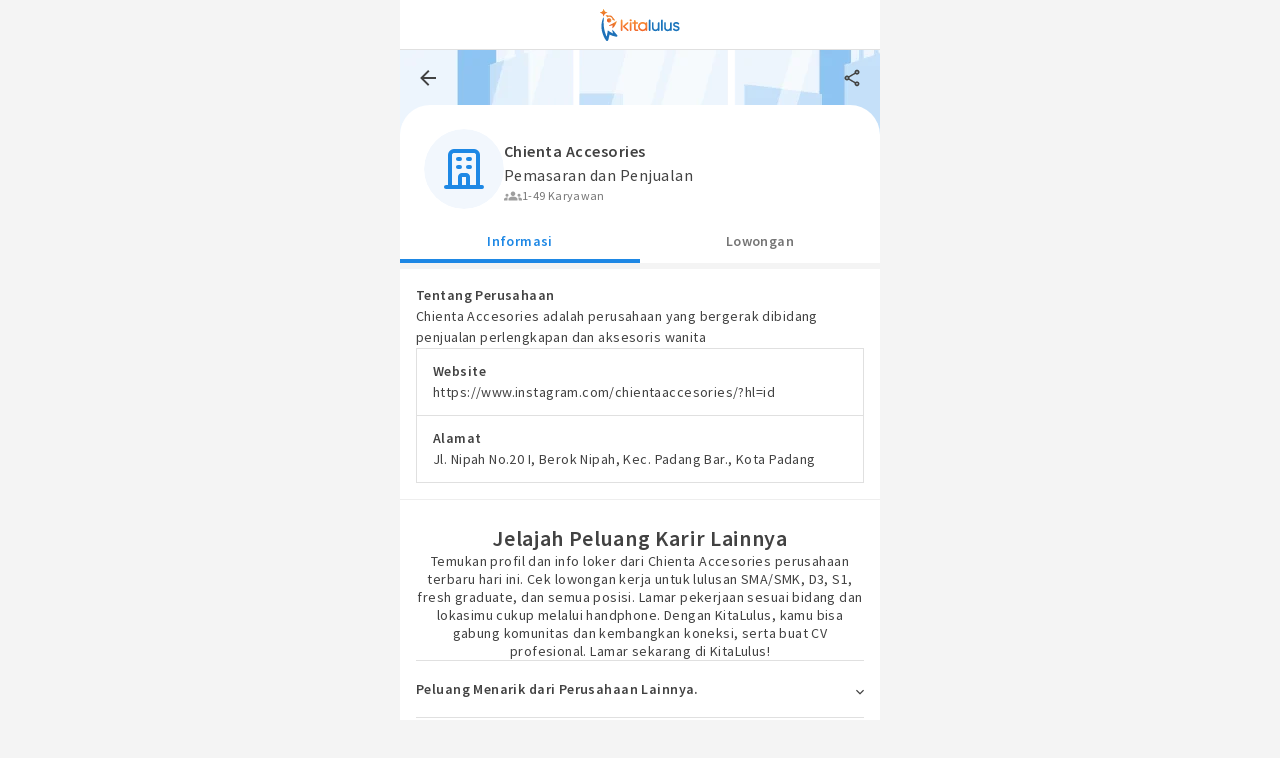

--- FILE ---
content_type: text/html; charset=utf-8
request_url: https://www.kitalulus.com/company/chienta-accesories-6b8e
body_size: 14083
content:
<!DOCTYPE html><html><head><meta charSet="utf-8"/><meta name="theme-color" content="#317EFB"/><link rel="manifest" href="/manifest.json"/><link rel="icon" sizes="192x192" href="/icons/favicon.png"/><link rel="apple-touch-icon" href="/icons/favicon.png"/><meta name="viewport" content="width=device-width, initial-scale=1, maximum-scale=1.0, user-scalable=0"/><title>Lowongan Kerja Chienta Accesories Terbaru Februari 2026 - Kitalulus</title><meta name="description" content="Chienta Accesories sedang membuka lowongan kerja untuk berbagai lulusan. Cek profil Chienta Accesories, dan lamar pekerjaannya di KitaLulus!"/><link rel="canonical" href="https://www.kitalulus.com/company/chienta-accesories-6b8e"/><meta name="robots" content="index, follow"/><meta property="og:title" content="Lowongan Kerja Chienta Accesories Terbaru Februari 2026 - Kitalulus"/><meta property="og:description" content="Chienta Accesories sedang membuka lowongan kerja untuk berbagai lulusan. Cek profil Chienta Accesories, dan lamar pekerjaannya di KitaLulus!"/><meta property="og:url" content="https://www.kitalulus.com/company/chienta-accesories-6b8e"/><meta property="og:type" content="website"/><meta property="og:image" content="https://imagedelivery.net/C9t5NU8RAPv6loEEuxyoKw/46ea3db8-2195-4629-4e33-05e2cd0ce800/public"/><meta property="og:image:secure_url" content="https://imagedelivery.net/C9t5NU8RAPv6loEEuxyoKw/46ea3db8-2195-4629-4e33-05e2cd0ce800/public"/><meta property="og:image:type" content="image/jpeg"/><meta property="og:image:width" content="640"/><meta property="og:image:height" content="360"/><meta property="og:image:alt" content="Kitalulus"/><meta name="twitter:card" content="summary"/><meta name="twitter:title" content="Lowongan Kerja Chienta Accesories Terbaru Februari 2026 - Kitalulus"/><meta name="twitter:description" content="Chienta Accesories sedang membuka lowongan kerja untuk berbagai lulusan. Cek profil Chienta Accesories, dan lamar pekerjaannya di KitaLulus!"/><meta name="twitter:image" content="https://imagedelivery.net/C9t5NU8RAPv6loEEuxyoKw/46ea3db8-2195-4629-4e33-05e2cd0ce800/public"/><link rel="preload" as="image" src="/images/img-logo-kitalulus.svg" fetchPriority="high"/><link rel="preload" as="image" src="/icons/ic-left-arrow.svg" fetchPriority="high"/><link rel="preload" as="image" src="/icons/ic_share.svg" fetchPriority="high"/><link rel="preload" as="image" src="/icons/ic-company.svg" fetchPriority="high"/><link rel="preload" as="image" src="/icons/ic-employee.svg" fetchPriority="high"/><link rel="preload" as="image" src="/icons/empty_vacancy.svg" fetchPriority="high"/><link rel="preload" as="image" src="/icons/ic-chevron-down-black.svg" fetchPriority="high"/><meta name="next-head-count" content="31"/><script type="text/javascript"></script><link rel="manifest" href="/manifest.json"/><link rel="stylesheet" data-href="https://fonts.googleapis.com/css2?family=Source+Sans+Pro:ital,wght@0,200;0,300;0,400;0,600;0,700;1,200;1,300;1,400;1,600;1,700&amp;display=swap"/><script>
              (function(w,d,s,l,i){w[l]=w[l]||[];w[l].push({'gtm.start':
              new Date().getTime(),event:'gtm.js'});var f=d.getElementsByTagName(s)[0],
              j=d.createElement(s),dl=l!='dataLayer'?'&l='+l:'';j.async=true;j.src=
              'https://www.googletagmanager.com/gtm.js?id='+i+dl;f.parentNode.insertBefore(j,f);
              })(window,document,'script','dataLayer','GTM-TNZ2MJQ');
              </script><script>
              !function(f,b,e,v,n,t,s)
              {if(f.fbq)return;n=f.fbq=function(){n.callMethod?
              n.callMethod.apply(n,arguments):n.queue.push(arguments)};
              if(!f._fbq)f._fbq=n;n.push=n;n.loaded=!0;n.version='2.0';
              n.queue=[];t=b.createElement(e);t.async=!0;
              t.src=v;s=b.getElementsByTagName(e)[0];
              s.parentNode.insertBefore(t,s)}(window, document,'script',
              'https://connect.facebook.net/en_US/fbevents.js');
              fbq('init', '491750428702781');
              fbq('track', 'PageView');
          </script><script async="" src="https://securepubads.g.doubleclick.net/tag/js/gpt.js"></script><script type="text/javascript" async="" src="//l.getsitecontrol.com/p43oly14.js"></script><link rel="preload" href="/_next/static/css/ab1f9bbdae0d9ab8.css" as="style"/><link rel="stylesheet" href="/_next/static/css/ab1f9bbdae0d9ab8.css" data-n-g=""/><link rel="preload" href="/_next/static/css/b44e452a9b15cc82.css" as="style"/><link rel="stylesheet" href="/_next/static/css/b44e452a9b15cc82.css" data-n-p=""/><noscript data-n-css=""></noscript><script defer="" nomodule="" src="/_next/static/chunks/polyfills-c67a75d1b6f99dc8.js"></script><script src="/_next/static/chunks/webpack-4ace99a1d9687b45.js" defer=""></script><script src="/_next/static/chunks/framework-3236775a9ca336a2.js" defer=""></script><script src="/_next/static/chunks/main-48dc51b42c66a05c.js" defer=""></script><script src="/_next/static/chunks/pages/_app-cc8ff2de3dfb382d.js" defer=""></script><script src="/_next/static/chunks/8295-4977a109d34a528e.js" defer=""></script><script src="/_next/static/chunks/9567-815607100760dd8e.js" defer=""></script><script src="/_next/static/chunks/6431-40344293442fd90c.js" defer=""></script><script src="/_next/static/chunks/5518-4f1badccc4485cab.js" defer=""></script><script src="/_next/static/chunks/1104-3e55830bd6b6daa8.js" defer=""></script><script src="/_next/static/chunks/946-1624a4ff9ba6ab21.js" defer=""></script><script src="/_next/static/chunks/981-f06757b0dea4b2e3.js" defer=""></script><script src="/_next/static/chunks/3427-7017cebc3bc3169a.js" defer=""></script><script src="/_next/static/chunks/7143-3f62f210adc513d1.js" defer=""></script><script src="/_next/static/chunks/4836-e674ded1cb4a986f.js" defer=""></script><script src="/_next/static/chunks/777-99a3f95cba2e318f.js" defer=""></script><script src="/_next/static/chunks/pages/company/%5Bslug%5D-d894bd630eaf1ac6.js" defer=""></script><script src="/_next/static/KCN5Sb2EB9hLNTnh2GSWV/_buildManifest.js" defer=""></script><script src="/_next/static/KCN5Sb2EB9hLNTnh2GSWV/_ssgManifest.js" defer=""></script><style data-styled="" data-styled-version="5.3.3">.bdNhEO{background:#fff;width:480px;max-width:100%;margin:0 auto;min-height:100%;}/*!sc*/
data-styled.g1[id="WrapperStyled__WrapperStyle-sc-1su4gdi-0"]{content:"bdNhEO,"}/*!sc*/
.iGKdym{display:-webkit-box;display:-webkit-flex;display:-ms-flexbox;display:flex;-webkit-box-pack:center;-webkit-justify-content:center;-ms-flex-pack:center;justify-content:center;-webkit-align-items:center;-webkit-box-align:center;-ms-flex-align:center;align-items:center;border-bottom:1px solid #e0e0e0;}/*!sc*/
data-styled.g2[id="TopbarStyled__Container-aulmu1-0"]{content:"iGKdym,"}/*!sc*/
.eJygTy{height:32px;width:80px;margin:6px;cursor:pointer;margin:8.5px 0;}/*!sc*/
data-styled.g3[id="TopbarStyled__ImageContainer-aulmu1-1"]{content:"eJygTy,"}/*!sc*/
.hejRGF{color:#424242;font-weight:400;font-size:16px;font-style:normal;}/*!sc*/
.bljynl{color:#757575;font-weight:400;font-size:12px;font-style:normal;}/*!sc*/
.hRYGsN{color:#424242;font-weight:600;font-size:14px;font-style:normal;}/*!sc*/
.kaIrsv{color:#424242;font-weight:400;font-size:14px;font-style:normal;}/*!sc*/
.ccdXwf{color:#1e88e5;font-weight:600;font-size:14px;font-style:normal;}/*!sc*/
.efLjYX{color:#757575;font-weight:400;font-size:14px;font-style:normal;}/*!sc*/
data-styled.g9[id="TextStyled__Text-sc-18vo2dc-0"]{content:"hejRGF,bljynl,hRYGsN,kaIrsv,ccdXwf,efLjYX,"}/*!sc*/
.klMWdu{color:#424242;font-weight:600;font-size:16px;font-style:normal;}/*!sc*/
data-styled.g10[id="TextStyled__H1-sc-18vo2dc-1"]{content:"klMWdu,"}/*!sc*/
.dvQFDl{color:#424242;font-weight:600;font-size:14px;}/*!sc*/
data-styled.g11[id="TextStyled__H2-sc-18vo2dc-2"]{content:"dvQFDl,"}/*!sc*/
*{box-sizing:border-box;margin:0;padding:0;color:#424242;-webkit-letter-spacing:0.03em;-moz-letter-spacing:0.03em;-ms-letter-spacing:0.03em;letter-spacing:0.03em;}/*!sc*/
body{background-color:#F4F4F4;}/*!sc*/
a{-webkit-text-decoration:none;text-decoration:none;}/*!sc*/
::-webkit-input-placeholder{color:#757575;opacity:1;}/*!sc*/
::-moz-placeholder{color:#757575;opacity:1;}/*!sc*/
:-ms-input-placeholder{color:#757575;opacity:1;}/*!sc*/
::placeholder{color:#757575;opacity:1;}/*!sc*/
:-ms-input-placeholder{color:#757575;}/*!sc*/
::-ms-input-placeholder{color:#757575;}/*!sc*/
data-styled.g25[id="sc-global-cBUkmK1"]{content:"sc-global-cBUkmK1,"}/*!sc*/
html{height:100%;box-sizing:border-box;}/*!sc*/
#__next{height:100%;width:100%;display:-webkit-box;display:-webkit-flex;display:-ms-flexbox;display:flex;-webkit-flex-direction:column;-ms-flex-direction:column;flex-direction:column;}/*!sc*/
body{height:100%;font-family:'Source Sans Pro',sans-serif;-webkit-font-smoothing:antialiased;-moz-osx-font-smoothing:grayscale;}/*!sc*/
.kltransition-enter{opacity:0.01;}/*!sc*/
.kltransition-enter.kltransition-enter-active{opacity:1;-webkit-transition:opacity 500ms;transition:opacity 500ms;}/*!sc*/
.kltransition-exit{opacity:1;}/*!sc*/
.kltransition-exit.kltransition-exit-active{opacity:0.01;-webkit-transition:opacity 300ms;transition:opacity 300ms;}/*!sc*/
@media screen and (min-width:480px){.ReactModal__Content{max-width:448px;}}/*!sc*/
.react-datepicker{font-family:inherit;}/*!sc*/
.react-datepicker__header__dropdown--select{display:grid;grid-template-columns:1fr 1fr;gap:8px;padding:0px 12px;}/*!sc*/
.react-datepicker__month-dropdown-container--select select,.react-datepicker__year-dropdown-container--select select{width:100%;border-radius:4px;padding:4px;}/*!sc*/
.react-datepicker__navigation--previous{left:0;top:12px;}/*!sc*/
.react-datepicker__navigation--previous span::before{border-color:#757575;}/*!sc*/
.react-datepicker__navigation--next{right:0;top:12px;}/*!sc*/
.react-datepicker__navigation--next span::before{border-color:#757575;}/*!sc*/
.react-datepicker__current-month{margin-bottom:10px;margin-top:4px;}/*!sc*/
.react-datepicker__day-name{font-weight:600;color:#424242;}/*!sc*/
.react-datepicker__day--outside-month{color:#9e9e9e;}/*!sc*/
.react-datepicker{border-color:#e0e0e0;box-shadow:-2px 5px 14px 1px rgba(0,0,0,0.17);-webkit-box-shadow:-2px 5px 14px 1px rgba(0,0,0,0.17);-moz-box-shadow:-2px 5px 14px 1px rgba(0,0,0,0.17);}/*!sc*/
.react-datepicker__triangle::before{border-bottom-color:#e0e0e0 !important;}/*!sc*/
.react-datepicker__navigation-icon::before{border-width:2px 2px 0 0;}/*!sc*/
.react-datepicker__month-wrapper{display:-webkit-box;display:-webkit-flex;display:-ms-flexbox;display:flex;}/*!sc*/
.ReactModal__Body--open{overflow:hidden;}/*!sc*/
.kl-player-default *,.kl-player-default :after,.kl-player-default :before{color:inherit;}/*!sc*/
.video-js .vjs-title-bar{pointer-events:none;-webkit-transition:opacity 0.1s;-moz-transition:opacity 0.1s;-o-transition:opacity 0.1s;-webkit-transition:opacity 0.1s;transition:opacity 0.1s;}/*!sc*/
.vjs-has-started:not(:hover) .vjs-title-bar{opacity:0;-webkit-transition:opacity 1s;-moz-transition:opacity 1s;-ms-transition:opacity 1s;-o-transition:opacity 1s;-webkit-transition:opacity 1s;transition:opacity 1s;}/*!sc*/
.kl-player-default.vjs-ended .vjs-title-bar{visibility:visible;opacity:1;}/*!sc*/
.kl-player-default .vjs-control-bar:not(.vjs-focus-within){-webkit-transition:-webkit-transform 0.1s ease 0s;-moz-transition:-moz-transform 0.1s ease 0s;-ms-transition:-ms-transform 0.1s ease 0s;-o-transition:-o-transform 0.1s ease 0s;-webkit-transition:-webkit-transform 0.1s ease 0s;-webkit-transition:transform 0.1s ease 0s;transition:transform 0.1s ease 0s;}/*!sc*/
data-styled.g26[id="sc-global-dhONxU1"]{content:"sc-global-dhONxU1,"}/*!sc*/
.bFhazn{display:-webkit-box;display:-webkit-flex;display:-ms-flexbox;display:flex;-webkit-flex-direction:column;-ms-flex-direction:column;flex-direction:column;-webkit-flex:1 1 0%;-ms-flex:1 1 0%;flex:1 1 0%;}/*!sc*/
data-styled.g191[id="Wrapper__FlexCol-sc-922ozs-0"]{content:"bFhazn,"}/*!sc*/
.ntxxI{object-fit:contain;object-position:center;border-radius:100%;}/*!sc*/
data-styled.g221[id="CompanyLogo-sc-1wpia2v-0"]{content:"ntxxI,"}/*!sc*/
.kNibVG{display:-webkit-box;display:-webkit-flex;display:-ms-flexbox;display:flex;-webkit-box-pack:justify;-webkit-justify-content:space-between;-ms-flex-pack:justify;justify-content:space-between;-webkit-align-items:center;-webkit-box-align:center;-ms-flex-align:center;align-items:center;border-bottom:1px solid #e0e0e0;padding:16px 0;cursor:pointer;}/*!sc*/
data-styled.g450[id="AccordionStyled__Title-sc-1oo1oeb-0"]{content:"kNibVG,"}/*!sc*/
.cTtavJ > span{-webkit-transition:-webkit-transform 0.2s ease-in-out;-webkit-transition:transform 0.2s ease-in-out;transition:transform 0.2s ease-in-out;-webkit-transform:rotate(180deg);-ms-transform:rotate(180deg);transform:rotate(180deg);}/*!sc*/
data-styled.g451[id="AccordionStyled__Icon-sc-1oo1oeb-1"]{content:"cTtavJ,"}/*!sc*/
.hCpNbz{-webkit-transition:height 0.2s ease-in-out;transition:height 0.2s ease-in-out;height:0;overflow:hidden;height:auto;}/*!sc*/
data-styled.g452[id="AccordionStyled__Content-sc-1oo1oeb-2"]{content:"hCpNbz,"}/*!sc*/
.bMJBnC{height:18px;background:#eeeeee;margin:8px 0 16px 0;}/*!sc*/
data-styled.g453[id="DividerStyled__Divider-x1t44m-0"]{content:"bMJBnC,"}/*!sc*/
.fxvxeQ{display:-webkit-box;display:-webkit-flex;display:-ms-flexbox;display:flex;-webkit-flex-direction:column;-ms-flex-direction:column;flex-direction:column;gap:16px;border-color:#e0e0e0;border-style:solid;background:#fff;}/*!sc*/
data-styled.g454[id="VacancyListFooterCreditStyled__ContainerMain-j3j0sy-0"]{content:"fxvxeQ,"}/*!sc*/
.guqqDG{display:-webkit-box;display:-webkit-flex;display:-ms-flexbox;display:flex;-webkit-flex-direction:column;-ms-flex-direction:column;flex-direction:column;gap:16px;}/*!sc*/
data-styled.g455[id="VacancyListFooterCreditStyled__ContainerAppInfo-j3j0sy-1"]{content:"guqqDG,"}/*!sc*/
.iXmsxM{height:32px;width:80px;cursor:pointer;}/*!sc*/
data-styled.g456[id="VacancyListFooterCreditStyled__ContainerAppImage-j3j0sy-2"]{content:"iXmsxM,"}/*!sc*/
.cJrrlW{display:-webkit-box;display:-webkit-flex;display:-ms-flexbox;display:flex;-webkit-flex-direction:column;-ms-flex-direction:column;flex-direction:column;}/*!sc*/
data-styled.g457[id="VacancyListFooterCreditStyled__ContainerCredit-j3j0sy-3"]{content:"cJrrlW,"}/*!sc*/
.HGCbK{font-size:14px;font-weight:400;color:#757575;}/*!sc*/
data-styled.g459[id="VacancyListFooterCreditStyled__Credit-j3j0sy-5"]{content:"HGCbK,"}/*!sc*/
.gFkOYF{display:-webkit-box;display:-webkit-flex;display:-ms-flexbox;display:flex;-webkit-flex-direction:column;-ms-flex-direction:column;flex-direction:column;gap:16px;padding:24px 16px;border-color:#e0e0e0;border-style:solid;background:#fff;}/*!sc*/
data-styled.g460[id="VacancyListFooterStyled__ContainerMain-sc-17qabud-0"]{content:"gFkOYF,"}/*!sc*/
.kCngcE{display:-webkit-box;display:-webkit-flex;display:-ms-flexbox;display:flex;-webkit-flex-direction:column;-ms-flex-direction:column;flex-direction:column;padding-bottom:8px;}/*!sc*/
data-styled.g461[id="VacancyListFooterStyled__ContainerLinkSectionList-sc-17qabud-1"]{content:"kCngcE,"}/*!sc*/
.cVggC{display:grid;grid-template-columns:repeat(2,1fr);grid-gap:0 16px;padding-top:16px;padding-bottom:8px;}/*!sc*/
data-styled.g462[id="VacancyListFooterStyled__ContainerLinkSectionContent-sc-17qabud-2"]{content:"cVggC,"}/*!sc*/
.BQEOL{display:-webkit-box;display:-webkit-flex;display:-ms-flexbox;display:flex;-webkit-flex-direction:row;-ms-flex-direction:row;flex-direction:row;-webkit-align-items:center;-webkit-box-align:center;-ms-flex-align:center;align-items:center;-webkit-flex-wrap:wrap;-ms-flex-wrap:wrap;flex-wrap:wrap;gap:8px;}/*!sc*/
data-styled.g463[id="VacancyListFooterStyled__ContainerBottomLinkSectionList-sc-17qabud-3"]{content:"BQEOL,"}/*!sc*/
.erfuPp{font-size:22px;font-weight:600;color:#424242;text-align:center;line-height:28px;}/*!sc*/
data-styled.g464[id="VacancyListFooterStyled__Title-sc-17qabud-4"]{content:"erfuPp,"}/*!sc*/
.Ntmeq{font-size:14px;font-weight:400;color:#424242;text-align:center;line-height:18px;}/*!sc*/
data-styled.g465[id="VacancyListFooterStyled__Description-sc-17qabud-5"]{content:"Ntmeq,"}/*!sc*/
.gpInhb{display:inline;font-size:14px;font-weight:400;color:#424242;line-height:20px;-webkit-letter-spacing:0px;-moz-letter-spacing:0px;-ms-letter-spacing:0px;letter-spacing:0px;word-break:break-all;}/*!sc*/
data-styled.g466[id="VacancyListFooterStyled__StyledLink-sc-17qabud-6"]{content:"gpInhb,"}/*!sc*/
.eXfkiU{height:16px;width:1px;background:#424242;}/*!sc*/
data-styled.g467[id="VacancyListFooterStyled__LinkDivider-sc-17qabud-7"]{content:"eXfkiU,"}/*!sc*/
.fEhWSn{cursor:pointer;background-position:center;-webkit-transition:background 0.8s;transition:background 0.8s;height:28px;width:28px;display:-webkit-box;display:-webkit-flex;display:-ms-flexbox;display:flex;-webkit-box-pack:center;-webkit-justify-content:center;-ms-flex-pack:center;justify-content:center;-webkit-align-items:center;-webkit-box-align:center;-ms-flex-align:center;align-items:center;border-radius:50%;}/*!sc*/
.fEhWSn:hover{background-color:rgba(0,0,0,0.08);}/*!sc*/
.fEhWSn:active{background-color:rgba(0,0,0,0.08);background-size:100%;-webkit-transition:background 0s;transition:background 0s;}/*!sc*/
data-styled.g500[id="ButtonIconStyled__Button-i4d06t-0"]{content:"fEhWSn,"}/*!sc*/
.dnCvMz{background-color:#ffffff;background-image:url('/images/company-background.webp');position:-webkit-sticky;position:sticky;z-index:1;top:0;}/*!sc*/
data-styled.g501[id="HeaderStyled__Header-sc-1pkmfs4-0"]{content:"dnCvMz,"}/*!sc*/
.hlKKFY{display:-webkit-box;display:-webkit-flex;display:-ms-flexbox;display:flex;-webkit-box-pack:justify;-webkit-justify-content:space-between;-ms-flex-pack:justify;justify-content:space-between;-webkit-align-items:center;-webkit-box-align:center;-ms-flex-align:center;align-items:center;height:55px;padding:20px 14px;}/*!sc*/
data-styled.g502[id="HeaderStyled__HeaderAction-sc-1pkmfs4-1"]{content:"hlKKFY,"}/*!sc*/
.fUCHhz{background:#ffffff;border-radius:30px 30px 0px 0px;}/*!sc*/
data-styled.g503[id="HeaderStyled__Card-sc-1pkmfs4-2"]{content:"fUCHhz,"}/*!sc*/
.hxEDAV{display:-webkit-box;display:-webkit-flex;display:-ms-flexbox;display:flex;gap:16px;padding:24px 24px 8px;}/*!sc*/
data-styled.g504[id="HeaderStyled__Company-sc-1pkmfs4-3"]{content:"hxEDAV,"}/*!sc*/
.fcOPPL{-webkit-flex:0 0 80px;-ms-flex:0 0 80px;flex:0 0 80px;}/*!sc*/
data-styled.g505[id="HeaderStyled__LogoContainer-sc-1pkmfs4-4"]{content:"fcOPPL,"}/*!sc*/
.kLfFak{display:-webkit-box;display:-webkit-flex;display:-ms-flexbox;display:flex;-webkit-flex-direction:column;-ms-flex-direction:column;flex-direction:column;gap:4px;word-break:break-all;-webkit-box-pack:center;-webkit-justify-content:center;-ms-flex-pack:center;justify-content:center;}/*!sc*/
data-styled.g506[id="HeaderStyled__CompanyInfo-sc-1pkmfs4-5"]{content:"kLfFak,"}/*!sc*/
.jMmJoW{display:-webkit-box;display:-webkit-flex;display:-ms-flexbox;display:flex;gap:8px;}/*!sc*/
data-styled.g507[id="HeaderStyled__CompanySize-sc-1pkmfs4-6"]{content:"jMmJoW,"}/*!sc*/
.leiRSp{height:6px;background:#f4f4f4;}/*!sc*/
data-styled.g508[id="HeaderStyled__Divider-sc-1pkmfs4-7"]{content:"leiRSp,"}/*!sc*/
.gEBnUK{display:-webkit-box;display:-webkit-flex;display:-ms-flexbox;display:flex;-webkit-box-pack:center;-webkit-justify-content:center;-ms-flex-pack:center;justify-content:center;-webkit-align-items:center;-webkit-box-align:center;-ms-flex-align:center;align-items:center;-webkit-flex-direction:column;-ms-flex-direction:column;flex-direction:column;padding:32px 16px;gap:4px;background-color:#ffffff;min-height:calc(100vh - 342px);}/*!sc*/
.gEBnUK span{margin-bottom:20px !important;}/*!sc*/
.gEBnUK p{text-align:center;max-width:345px;}/*!sc*/
data-styled.g519[id="EmptyStateStyled__Container-sc-44vbx6-1"]{content:"gEBnUK,"}/*!sc*/
.jpvgmC{display:-webkit-box;display:-webkit-flex;display:-ms-flexbox;display:flex;-webkit-flex-direction:column;-ms-flex-direction:column;flex-direction:column;gap:16px;padding:16px;background-color:#ffffff;}/*!sc*/
data-styled.g520[id="InformationStyled__InformationContainer-jvul31-0"]{content:"jpvgmC,"}/*!sc*/
.gPInEy div:last-child{border-bottom:1px solid #e0e0e0;}/*!sc*/
data-styled.g521[id="InformationStyled__SectionContainer-jvul31-1"]{content:"gPInEy,"}/*!sc*/
.jDQtAz{border-top:1px solid #e0e0e0;border-right:1px solid #e0e0e0;border-left:1px solid #e0e0e0;padding:12px 16px;}/*!sc*/
data-styled.g522[id="InformationStyled__SectionCard-jvul31-2"]{content:"jDQtAz,"}/*!sc*/
.elpOPV{position:relative;overflow:hidden;display:-webkit-box;-webkit-line-clamp:4;-webkit-box-orient:vertical;}/*!sc*/
data-styled.g523[id="ExpandableTextStyled__Container-sc-3eu38v-0"]{content:"elpOPV,"}/*!sc*/
.bwHvwB{position:absolute;bottom:0px;right:0px;background-color:#ffffff;color:#757575;font-size:14px;font-weight:600;cursor:pointer;}/*!sc*/
.bwHvwB:before{content:'... ';display:contents;color:#424242;font-size:14px;font-weight:400;}/*!sc*/
data-styled.g524[id="ExpandableTextStyled__ExpandButton-sc-3eu38v-1"]{content:"bwHvwB,"}/*!sc*/
</style><style type="text/css">@font-face {font-family:Source Sans Pro;font-style:normal;font-weight:200;src:url(/cf-fonts/s/source-sans-pro/5.0.11/greek/200/normal.woff2);unicode-range:U+0370-03FF;font-display:swap;}@font-face {font-family:Source Sans Pro;font-style:normal;font-weight:200;src:url(/cf-fonts/s/source-sans-pro/5.0.11/latin/200/normal.woff2);unicode-range:U+0000-00FF,U+0131,U+0152-0153,U+02BB-02BC,U+02C6,U+02DA,U+02DC,U+0304,U+0308,U+0329,U+2000-206F,U+2074,U+20AC,U+2122,U+2191,U+2193,U+2212,U+2215,U+FEFF,U+FFFD;font-display:swap;}@font-face {font-family:Source Sans Pro;font-style:normal;font-weight:200;src:url(/cf-fonts/s/source-sans-pro/5.0.11/cyrillic-ext/200/normal.woff2);unicode-range:U+0460-052F,U+1C80-1C88,U+20B4,U+2DE0-2DFF,U+A640-A69F,U+FE2E-FE2F;font-display:swap;}@font-face {font-family:Source Sans Pro;font-style:normal;font-weight:200;src:url(/cf-fonts/s/source-sans-pro/5.0.11/greek-ext/200/normal.woff2);unicode-range:U+1F00-1FFF;font-display:swap;}@font-face {font-family:Source Sans Pro;font-style:normal;font-weight:200;src:url(/cf-fonts/s/source-sans-pro/5.0.11/cyrillic/200/normal.woff2);unicode-range:U+0301,U+0400-045F,U+0490-0491,U+04B0-04B1,U+2116;font-display:swap;}@font-face {font-family:Source Sans Pro;font-style:normal;font-weight:200;src:url(/cf-fonts/s/source-sans-pro/5.0.11/latin-ext/200/normal.woff2);unicode-range:U+0100-02AF,U+0304,U+0308,U+0329,U+1E00-1E9F,U+1EF2-1EFF,U+2020,U+20A0-20AB,U+20AD-20CF,U+2113,U+2C60-2C7F,U+A720-A7FF;font-display:swap;}@font-face {font-family:Source Sans Pro;font-style:normal;font-weight:200;src:url(/cf-fonts/s/source-sans-pro/5.0.11/vietnamese/200/normal.woff2);unicode-range:U+0102-0103,U+0110-0111,U+0128-0129,U+0168-0169,U+01A0-01A1,U+01AF-01B0,U+0300-0301,U+0303-0304,U+0308-0309,U+0323,U+0329,U+1EA0-1EF9,U+20AB;font-display:swap;}@font-face {font-family:Source Sans Pro;font-style:normal;font-weight:300;src:url(/cf-fonts/s/source-sans-pro/5.0.11/greek-ext/300/normal.woff2);unicode-range:U+1F00-1FFF;font-display:swap;}@font-face {font-family:Source Sans Pro;font-style:normal;font-weight:300;src:url(/cf-fonts/s/source-sans-pro/5.0.11/greek/300/normal.woff2);unicode-range:U+0370-03FF;font-display:swap;}@font-face {font-family:Source Sans Pro;font-style:normal;font-weight:300;src:url(/cf-fonts/s/source-sans-pro/5.0.11/latin-ext/300/normal.woff2);unicode-range:U+0100-02AF,U+0304,U+0308,U+0329,U+1E00-1E9F,U+1EF2-1EFF,U+2020,U+20A0-20AB,U+20AD-20CF,U+2113,U+2C60-2C7F,U+A720-A7FF;font-display:swap;}@font-face {font-family:Source Sans Pro;font-style:normal;font-weight:300;src:url(/cf-fonts/s/source-sans-pro/5.0.11/cyrillic/300/normal.woff2);unicode-range:U+0301,U+0400-045F,U+0490-0491,U+04B0-04B1,U+2116;font-display:swap;}@font-face {font-family:Source Sans Pro;font-style:normal;font-weight:300;src:url(/cf-fonts/s/source-sans-pro/5.0.11/cyrillic-ext/300/normal.woff2);unicode-range:U+0460-052F,U+1C80-1C88,U+20B4,U+2DE0-2DFF,U+A640-A69F,U+FE2E-FE2F;font-display:swap;}@font-face {font-family:Source Sans Pro;font-style:normal;font-weight:300;src:url(/cf-fonts/s/source-sans-pro/5.0.11/latin/300/normal.woff2);unicode-range:U+0000-00FF,U+0131,U+0152-0153,U+02BB-02BC,U+02C6,U+02DA,U+02DC,U+0304,U+0308,U+0329,U+2000-206F,U+2074,U+20AC,U+2122,U+2191,U+2193,U+2212,U+2215,U+FEFF,U+FFFD;font-display:swap;}@font-face {font-family:Source Sans Pro;font-style:normal;font-weight:300;src:url(/cf-fonts/s/source-sans-pro/5.0.11/vietnamese/300/normal.woff2);unicode-range:U+0102-0103,U+0110-0111,U+0128-0129,U+0168-0169,U+01A0-01A1,U+01AF-01B0,U+0300-0301,U+0303-0304,U+0308-0309,U+0323,U+0329,U+1EA0-1EF9,U+20AB;font-display:swap;}@font-face {font-family:Source Sans Pro;font-style:normal;font-weight:400;src:url(/cf-fonts/s/source-sans-pro/5.0.11/cyrillic/400/normal.woff2);unicode-range:U+0301,U+0400-045F,U+0490-0491,U+04B0-04B1,U+2116;font-display:swap;}@font-face {font-family:Source Sans Pro;font-style:normal;font-weight:400;src:url(/cf-fonts/s/source-sans-pro/5.0.11/greek-ext/400/normal.woff2);unicode-range:U+1F00-1FFF;font-display:swap;}@font-face {font-family:Source Sans Pro;font-style:normal;font-weight:400;src:url(/cf-fonts/s/source-sans-pro/5.0.11/cyrillic-ext/400/normal.woff2);unicode-range:U+0460-052F,U+1C80-1C88,U+20B4,U+2DE0-2DFF,U+A640-A69F,U+FE2E-FE2F;font-display:swap;}@font-face {font-family:Source Sans Pro;font-style:normal;font-weight:400;src:url(/cf-fonts/s/source-sans-pro/5.0.11/latin-ext/400/normal.woff2);unicode-range:U+0100-02AF,U+0304,U+0308,U+0329,U+1E00-1E9F,U+1EF2-1EFF,U+2020,U+20A0-20AB,U+20AD-20CF,U+2113,U+2C60-2C7F,U+A720-A7FF;font-display:swap;}@font-face {font-family:Source Sans Pro;font-style:normal;font-weight:400;src:url(/cf-fonts/s/source-sans-pro/5.0.11/vietnamese/400/normal.woff2);unicode-range:U+0102-0103,U+0110-0111,U+0128-0129,U+0168-0169,U+01A0-01A1,U+01AF-01B0,U+0300-0301,U+0303-0304,U+0308-0309,U+0323,U+0329,U+1EA0-1EF9,U+20AB;font-display:swap;}@font-face {font-family:Source Sans Pro;font-style:normal;font-weight:400;src:url(/cf-fonts/s/source-sans-pro/5.0.11/latin/400/normal.woff2);unicode-range:U+0000-00FF,U+0131,U+0152-0153,U+02BB-02BC,U+02C6,U+02DA,U+02DC,U+0304,U+0308,U+0329,U+2000-206F,U+2074,U+20AC,U+2122,U+2191,U+2193,U+2212,U+2215,U+FEFF,U+FFFD;font-display:swap;}@font-face {font-family:Source Sans Pro;font-style:normal;font-weight:400;src:url(/cf-fonts/s/source-sans-pro/5.0.11/greek/400/normal.woff2);unicode-range:U+0370-03FF;font-display:swap;}@font-face {font-family:Source Sans Pro;font-style:normal;font-weight:600;src:url(/cf-fonts/s/source-sans-pro/5.0.11/latin-ext/600/normal.woff2);unicode-range:U+0100-02AF,U+0304,U+0308,U+0329,U+1E00-1E9F,U+1EF2-1EFF,U+2020,U+20A0-20AB,U+20AD-20CF,U+2113,U+2C60-2C7F,U+A720-A7FF;font-display:swap;}@font-face {font-family:Source Sans Pro;font-style:normal;font-weight:600;src:url(/cf-fonts/s/source-sans-pro/5.0.11/vietnamese/600/normal.woff2);unicode-range:U+0102-0103,U+0110-0111,U+0128-0129,U+0168-0169,U+01A0-01A1,U+01AF-01B0,U+0300-0301,U+0303-0304,U+0308-0309,U+0323,U+0329,U+1EA0-1EF9,U+20AB;font-display:swap;}@font-face {font-family:Source Sans Pro;font-style:normal;font-weight:600;src:url(/cf-fonts/s/source-sans-pro/5.0.11/latin/600/normal.woff2);unicode-range:U+0000-00FF,U+0131,U+0152-0153,U+02BB-02BC,U+02C6,U+02DA,U+02DC,U+0304,U+0308,U+0329,U+2000-206F,U+2074,U+20AC,U+2122,U+2191,U+2193,U+2212,U+2215,U+FEFF,U+FFFD;font-display:swap;}@font-face {font-family:Source Sans Pro;font-style:normal;font-weight:600;src:url(/cf-fonts/s/source-sans-pro/5.0.11/greek/600/normal.woff2);unicode-range:U+0370-03FF;font-display:swap;}@font-face {font-family:Source Sans Pro;font-style:normal;font-weight:600;src:url(/cf-fonts/s/source-sans-pro/5.0.11/cyrillic-ext/600/normal.woff2);unicode-range:U+0460-052F,U+1C80-1C88,U+20B4,U+2DE0-2DFF,U+A640-A69F,U+FE2E-FE2F;font-display:swap;}@font-face {font-family:Source Sans Pro;font-style:normal;font-weight:600;src:url(/cf-fonts/s/source-sans-pro/5.0.11/greek-ext/600/normal.woff2);unicode-range:U+1F00-1FFF;font-display:swap;}@font-face {font-family:Source Sans Pro;font-style:normal;font-weight:600;src:url(/cf-fonts/s/source-sans-pro/5.0.11/cyrillic/600/normal.woff2);unicode-range:U+0301,U+0400-045F,U+0490-0491,U+04B0-04B1,U+2116;font-display:swap;}@font-face {font-family:Source Sans Pro;font-style:normal;font-weight:700;src:url(/cf-fonts/s/source-sans-pro/5.0.11/greek-ext/700/normal.woff2);unicode-range:U+1F00-1FFF;font-display:swap;}@font-face {font-family:Source Sans Pro;font-style:normal;font-weight:700;src:url(/cf-fonts/s/source-sans-pro/5.0.11/latin-ext/700/normal.woff2);unicode-range:U+0100-02AF,U+0304,U+0308,U+0329,U+1E00-1E9F,U+1EF2-1EFF,U+2020,U+20A0-20AB,U+20AD-20CF,U+2113,U+2C60-2C7F,U+A720-A7FF;font-display:swap;}@font-face {font-family:Source Sans Pro;font-style:normal;font-weight:700;src:url(/cf-fonts/s/source-sans-pro/5.0.11/cyrillic-ext/700/normal.woff2);unicode-range:U+0460-052F,U+1C80-1C88,U+20B4,U+2DE0-2DFF,U+A640-A69F,U+FE2E-FE2F;font-display:swap;}@font-face {font-family:Source Sans Pro;font-style:normal;font-weight:700;src:url(/cf-fonts/s/source-sans-pro/5.0.11/latin/700/normal.woff2);unicode-range:U+0000-00FF,U+0131,U+0152-0153,U+02BB-02BC,U+02C6,U+02DA,U+02DC,U+0304,U+0308,U+0329,U+2000-206F,U+2074,U+20AC,U+2122,U+2191,U+2193,U+2212,U+2215,U+FEFF,U+FFFD;font-display:swap;}@font-face {font-family:Source Sans Pro;font-style:normal;font-weight:700;src:url(/cf-fonts/s/source-sans-pro/5.0.11/cyrillic/700/normal.woff2);unicode-range:U+0301,U+0400-045F,U+0490-0491,U+04B0-04B1,U+2116;font-display:swap;}@font-face {font-family:Source Sans Pro;font-style:normal;font-weight:700;src:url(/cf-fonts/s/source-sans-pro/5.0.11/vietnamese/700/normal.woff2);unicode-range:U+0102-0103,U+0110-0111,U+0128-0129,U+0168-0169,U+01A0-01A1,U+01AF-01B0,U+0300-0301,U+0303-0304,U+0308-0309,U+0323,U+0329,U+1EA0-1EF9,U+20AB;font-display:swap;}@font-face {font-family:Source Sans Pro;font-style:normal;font-weight:700;src:url(/cf-fonts/s/source-sans-pro/5.0.11/greek/700/normal.woff2);unicode-range:U+0370-03FF;font-display:swap;}@font-face {font-family:Source Sans Pro;font-style:italic;font-weight:200;src:url(/cf-fonts/s/source-sans-pro/5.0.11/cyrillic-ext/200/italic.woff2);unicode-range:U+0460-052F,U+1C80-1C88,U+20B4,U+2DE0-2DFF,U+A640-A69F,U+FE2E-FE2F;font-display:swap;}@font-face {font-family:Source Sans Pro;font-style:italic;font-weight:200;src:url(/cf-fonts/s/source-sans-pro/5.0.11/latin/200/italic.woff2);unicode-range:U+0000-00FF,U+0131,U+0152-0153,U+02BB-02BC,U+02C6,U+02DA,U+02DC,U+0304,U+0308,U+0329,U+2000-206F,U+2074,U+20AC,U+2122,U+2191,U+2193,U+2212,U+2215,U+FEFF,U+FFFD;font-display:swap;}@font-face {font-family:Source Sans Pro;font-style:italic;font-weight:200;src:url(/cf-fonts/s/source-sans-pro/5.0.11/latin-ext/200/italic.woff2);unicode-range:U+0100-02AF,U+0304,U+0308,U+0329,U+1E00-1E9F,U+1EF2-1EFF,U+2020,U+20A0-20AB,U+20AD-20CF,U+2113,U+2C60-2C7F,U+A720-A7FF;font-display:swap;}@font-face {font-family:Source Sans Pro;font-style:italic;font-weight:200;src:url(/cf-fonts/s/source-sans-pro/5.0.11/vietnamese/200/italic.woff2);unicode-range:U+0102-0103,U+0110-0111,U+0128-0129,U+0168-0169,U+01A0-01A1,U+01AF-01B0,U+0300-0301,U+0303-0304,U+0308-0309,U+0323,U+0329,U+1EA0-1EF9,U+20AB;font-display:swap;}@font-face {font-family:Source Sans Pro;font-style:italic;font-weight:200;src:url(/cf-fonts/s/source-sans-pro/5.0.11/greek-ext/200/italic.woff2);unicode-range:U+1F00-1FFF;font-display:swap;}@font-face {font-family:Source Sans Pro;font-style:italic;font-weight:200;src:url(/cf-fonts/s/source-sans-pro/5.0.11/cyrillic/200/italic.woff2);unicode-range:U+0301,U+0400-045F,U+0490-0491,U+04B0-04B1,U+2116;font-display:swap;}@font-face {font-family:Source Sans Pro;font-style:italic;font-weight:200;src:url(/cf-fonts/s/source-sans-pro/5.0.11/greek/200/italic.woff2);unicode-range:U+0370-03FF;font-display:swap;}@font-face {font-family:Source Sans Pro;font-style:italic;font-weight:300;src:url(/cf-fonts/s/source-sans-pro/5.0.11/greek/300/italic.woff2);unicode-range:U+0370-03FF;font-display:swap;}@font-face {font-family:Source Sans Pro;font-style:italic;font-weight:300;src:url(/cf-fonts/s/source-sans-pro/5.0.11/greek-ext/300/italic.woff2);unicode-range:U+1F00-1FFF;font-display:swap;}@font-face {font-family:Source Sans Pro;font-style:italic;font-weight:300;src:url(/cf-fonts/s/source-sans-pro/5.0.11/latin/300/italic.woff2);unicode-range:U+0000-00FF,U+0131,U+0152-0153,U+02BB-02BC,U+02C6,U+02DA,U+02DC,U+0304,U+0308,U+0329,U+2000-206F,U+2074,U+20AC,U+2122,U+2191,U+2193,U+2212,U+2215,U+FEFF,U+FFFD;font-display:swap;}@font-face {font-family:Source Sans Pro;font-style:italic;font-weight:300;src:url(/cf-fonts/s/source-sans-pro/5.0.11/vietnamese/300/italic.woff2);unicode-range:U+0102-0103,U+0110-0111,U+0128-0129,U+0168-0169,U+01A0-01A1,U+01AF-01B0,U+0300-0301,U+0303-0304,U+0308-0309,U+0323,U+0329,U+1EA0-1EF9,U+20AB;font-display:swap;}@font-face {font-family:Source Sans Pro;font-style:italic;font-weight:300;src:url(/cf-fonts/s/source-sans-pro/5.0.11/cyrillic/300/italic.woff2);unicode-range:U+0301,U+0400-045F,U+0490-0491,U+04B0-04B1,U+2116;font-display:swap;}@font-face {font-family:Source Sans Pro;font-style:italic;font-weight:300;src:url(/cf-fonts/s/source-sans-pro/5.0.11/cyrillic-ext/300/italic.woff2);unicode-range:U+0460-052F,U+1C80-1C88,U+20B4,U+2DE0-2DFF,U+A640-A69F,U+FE2E-FE2F;font-display:swap;}@font-face {font-family:Source Sans Pro;font-style:italic;font-weight:300;src:url(/cf-fonts/s/source-sans-pro/5.0.11/latin-ext/300/italic.woff2);unicode-range:U+0100-02AF,U+0304,U+0308,U+0329,U+1E00-1E9F,U+1EF2-1EFF,U+2020,U+20A0-20AB,U+20AD-20CF,U+2113,U+2C60-2C7F,U+A720-A7FF;font-display:swap;}@font-face {font-family:Source Sans Pro;font-style:italic;font-weight:400;src:url(/cf-fonts/s/source-sans-pro/5.0.11/cyrillic/400/italic.woff2);unicode-range:U+0301,U+0400-045F,U+0490-0491,U+04B0-04B1,U+2116;font-display:swap;}@font-face {font-family:Source Sans Pro;font-style:italic;font-weight:400;src:url(/cf-fonts/s/source-sans-pro/5.0.11/latin-ext/400/italic.woff2);unicode-range:U+0100-02AF,U+0304,U+0308,U+0329,U+1E00-1E9F,U+1EF2-1EFF,U+2020,U+20A0-20AB,U+20AD-20CF,U+2113,U+2C60-2C7F,U+A720-A7FF;font-display:swap;}@font-face {font-family:Source Sans Pro;font-style:italic;font-weight:400;src:url(/cf-fonts/s/source-sans-pro/5.0.11/greek-ext/400/italic.woff2);unicode-range:U+1F00-1FFF;font-display:swap;}@font-face {font-family:Source Sans Pro;font-style:italic;font-weight:400;src:url(/cf-fonts/s/source-sans-pro/5.0.11/greek/400/italic.woff2);unicode-range:U+0370-03FF;font-display:swap;}@font-face {font-family:Source Sans Pro;font-style:italic;font-weight:400;src:url(/cf-fonts/s/source-sans-pro/5.0.11/latin/400/italic.woff2);unicode-range:U+0000-00FF,U+0131,U+0152-0153,U+02BB-02BC,U+02C6,U+02DA,U+02DC,U+0304,U+0308,U+0329,U+2000-206F,U+2074,U+20AC,U+2122,U+2191,U+2193,U+2212,U+2215,U+FEFF,U+FFFD;font-display:swap;}@font-face {font-family:Source Sans Pro;font-style:italic;font-weight:400;src:url(/cf-fonts/s/source-sans-pro/5.0.11/vietnamese/400/italic.woff2);unicode-range:U+0102-0103,U+0110-0111,U+0128-0129,U+0168-0169,U+01A0-01A1,U+01AF-01B0,U+0300-0301,U+0303-0304,U+0308-0309,U+0323,U+0329,U+1EA0-1EF9,U+20AB;font-display:swap;}@font-face {font-family:Source Sans Pro;font-style:italic;font-weight:400;src:url(/cf-fonts/s/source-sans-pro/5.0.11/cyrillic-ext/400/italic.woff2);unicode-range:U+0460-052F,U+1C80-1C88,U+20B4,U+2DE0-2DFF,U+A640-A69F,U+FE2E-FE2F;font-display:swap;}@font-face {font-family:Source Sans Pro;font-style:italic;font-weight:600;src:url(/cf-fonts/s/source-sans-pro/5.0.11/greek/600/italic.woff2);unicode-range:U+0370-03FF;font-display:swap;}@font-face {font-family:Source Sans Pro;font-style:italic;font-weight:600;src:url(/cf-fonts/s/source-sans-pro/5.0.11/latin/600/italic.woff2);unicode-range:U+0000-00FF,U+0131,U+0152-0153,U+02BB-02BC,U+02C6,U+02DA,U+02DC,U+0304,U+0308,U+0329,U+2000-206F,U+2074,U+20AC,U+2122,U+2191,U+2193,U+2212,U+2215,U+FEFF,U+FFFD;font-display:swap;}@font-face {font-family:Source Sans Pro;font-style:italic;font-weight:600;src:url(/cf-fonts/s/source-sans-pro/5.0.11/vietnamese/600/italic.woff2);unicode-range:U+0102-0103,U+0110-0111,U+0128-0129,U+0168-0169,U+01A0-01A1,U+01AF-01B0,U+0300-0301,U+0303-0304,U+0308-0309,U+0323,U+0329,U+1EA0-1EF9,U+20AB;font-display:swap;}@font-face {font-family:Source Sans Pro;font-style:italic;font-weight:600;src:url(/cf-fonts/s/source-sans-pro/5.0.11/cyrillic/600/italic.woff2);unicode-range:U+0301,U+0400-045F,U+0490-0491,U+04B0-04B1,U+2116;font-display:swap;}@font-face {font-family:Source Sans Pro;font-style:italic;font-weight:600;src:url(/cf-fonts/s/source-sans-pro/5.0.11/latin-ext/600/italic.woff2);unicode-range:U+0100-02AF,U+0304,U+0308,U+0329,U+1E00-1E9F,U+1EF2-1EFF,U+2020,U+20A0-20AB,U+20AD-20CF,U+2113,U+2C60-2C7F,U+A720-A7FF;font-display:swap;}@font-face {font-family:Source Sans Pro;font-style:italic;font-weight:600;src:url(/cf-fonts/s/source-sans-pro/5.0.11/greek-ext/600/italic.woff2);unicode-range:U+1F00-1FFF;font-display:swap;}@font-face {font-family:Source Sans Pro;font-style:italic;font-weight:600;src:url(/cf-fonts/s/source-sans-pro/5.0.11/cyrillic-ext/600/italic.woff2);unicode-range:U+0460-052F,U+1C80-1C88,U+20B4,U+2DE0-2DFF,U+A640-A69F,U+FE2E-FE2F;font-display:swap;}@font-face {font-family:Source Sans Pro;font-style:italic;font-weight:700;src:url(/cf-fonts/s/source-sans-pro/5.0.11/latin-ext/700/italic.woff2);unicode-range:U+0100-02AF,U+0304,U+0308,U+0329,U+1E00-1E9F,U+1EF2-1EFF,U+2020,U+20A0-20AB,U+20AD-20CF,U+2113,U+2C60-2C7F,U+A720-A7FF;font-display:swap;}@font-face {font-family:Source Sans Pro;font-style:italic;font-weight:700;src:url(/cf-fonts/s/source-sans-pro/5.0.11/vietnamese/700/italic.woff2);unicode-range:U+0102-0103,U+0110-0111,U+0128-0129,U+0168-0169,U+01A0-01A1,U+01AF-01B0,U+0300-0301,U+0303-0304,U+0308-0309,U+0323,U+0329,U+1EA0-1EF9,U+20AB;font-display:swap;}@font-face {font-family:Source Sans Pro;font-style:italic;font-weight:700;src:url(/cf-fonts/s/source-sans-pro/5.0.11/greek-ext/700/italic.woff2);unicode-range:U+1F00-1FFF;font-display:swap;}@font-face {font-family:Source Sans Pro;font-style:italic;font-weight:700;src:url(/cf-fonts/s/source-sans-pro/5.0.11/cyrillic/700/italic.woff2);unicode-range:U+0301,U+0400-045F,U+0490-0491,U+04B0-04B1,U+2116;font-display:swap;}@font-face {font-family:Source Sans Pro;font-style:italic;font-weight:700;src:url(/cf-fonts/s/source-sans-pro/5.0.11/latin/700/italic.woff2);unicode-range:U+0000-00FF,U+0131,U+0152-0153,U+02BB-02BC,U+02C6,U+02DA,U+02DC,U+0304,U+0308,U+0329,U+2000-206F,U+2074,U+20AC,U+2122,U+2191,U+2193,U+2212,U+2215,U+FEFF,U+FFFD;font-display:swap;}@font-face {font-family:Source Sans Pro;font-style:italic;font-weight:700;src:url(/cf-fonts/s/source-sans-pro/5.0.11/cyrillic-ext/700/italic.woff2);unicode-range:U+0460-052F,U+1C80-1C88,U+20B4,U+2DE0-2DFF,U+A640-A69F,U+FE2E-FE2F;font-display:swap;}@font-face {font-family:Source Sans Pro;font-style:italic;font-weight:700;src:url(/cf-fonts/s/source-sans-pro/5.0.11/greek/700/italic.woff2);unicode-range:U+0370-03FF;font-display:swap;}</style></head><body><noscript><iframe src="https://www.googletagmanager.com/ns.html?id=GTM-TNZ2MJQ" height="0" width="0" style="display:none;visibility:hidden"></iframe></noscript><div id="__next"><style data-emotion="css-global f8akzg">*,::before,::after{box-sizing:border-box;border-width:0;border-style:solid;border-color:currentColor;--tw-translate-x:0;--tw-translate-y:0;--tw-rotate:0;--tw-skew-x:0;--tw-skew-y:0;--tw-scale-x:1;--tw-scale-y:1;--tw-transform:translateX(var(--tw-translate-x)) translateY(var(--tw-translate-y)) rotate(var(--tw-rotate)) skewX(var(--tw-skew-x)) skewY(var(--tw-skew-y)) scaleX(var(--tw-scale-x)) scaleY(var(--tw-scale-y));--tw-ring-inset:var(--tw-empty,/*!*/ /*!*/);--tw-ring-offset-width:0px;--tw-ring-offset-color:#fff;--tw-ring-color:rgba(59, 130, 246, 0.5);--tw-ring-offset-shadow:0 0 #0000;--tw-ring-shadow:0 0 #0000;--tw-shadow:0 0 #0000;--tw-blur:var(--tw-empty,/*!*/ /*!*/);--tw-brightness:var(--tw-empty,/*!*/ /*!*/);--tw-contrast:var(--tw-empty,/*!*/ /*!*/);--tw-grayscale:var(--tw-empty,/*!*/ /*!*/);--tw-hue-rotate:var(--tw-empty,/*!*/ /*!*/);--tw-invert:var(--tw-empty,/*!*/ /*!*/);--tw-saturate:var(--tw-empty,/*!*/ /*!*/);--tw-sepia:var(--tw-empty,/*!*/ /*!*/);--tw-drop-shadow:var(--tw-empty,/*!*/ /*!*/);--tw-filter:var(--tw-blur) var(--tw-brightness) var(--tw-contrast) var(--tw-grayscale) var(--tw-hue-rotate) var(--tw-invert) var(--tw-saturate) var(--tw-sepia) var(--tw-drop-shadow);--tw-backdrop-blur:var(--tw-empty,/*!*/ /*!*/);--tw-backdrop-brightness:var(--tw-empty,/*!*/ /*!*/);--tw-backdrop-contrast:var(--tw-empty,/*!*/ /*!*/);--tw-backdrop-grayscale:var(--tw-empty,/*!*/ /*!*/);--tw-backdrop-hue-rotate:var(--tw-empty,/*!*/ /*!*/);--tw-backdrop-invert:var(--tw-empty,/*!*/ /*!*/);--tw-backdrop-opacity:var(--tw-empty,/*!*/ /*!*/);--tw-backdrop-saturate:var(--tw-empty,/*!*/ /*!*/);--tw-backdrop-sepia:var(--tw-empty,/*!*/ /*!*/);--tw-backdrop-filter:var(--tw-backdrop-blur) var(--tw-backdrop-brightness) var(--tw-backdrop-contrast) var(--tw-backdrop-grayscale) var(--tw-backdrop-hue-rotate) var(--tw-backdrop-invert) var(--tw-backdrop-opacity) var(--tw-backdrop-saturate) var(--tw-backdrop-sepia);}html{line-height:1.5;-webkit-text-size-adjust:100%;-moz-tab-size:4;tab-size:4;font-family:Source Sans Pro,ui-sans-serif,system-ui,sans-serif,"Apple Color Emoji","Segoe UI Emoji","Segoe UI Symbol","Noto Color Emoji";}body{margin:0;font-family:inherit;line-height:inherit;}hr{height:0;color:inherit;border-top-width:1px;}abbr[title]{-webkit-text-decoration:underline dotted;text-decoration:underline dotted;}b,strong{font-weight:bolder;}code,kbd,samp,pre{font-family:ui-monospace,SFMono-Regular,Consolas,'Liberation Mono',Menlo,monospace;font-size:1em;}small{font-size:80%;}sub,sup{font-size:75%;line-height:0;position:relative;vertical-align:baseline;}sub{bottom:-0.25em;}sup{top:-0.5em;}table{text-indent:0;border-color:inherit;border-collapse:collapse;}button,input,optgroup,select,textarea{font-family:inherit;font-size:100%;line-height:inherit;margin:0;padding:0;color:inherit;}button,select{text-transform:none;}button,[type='button'],[type='reset'],[type='submit']{-webkit-appearance:button;}::-moz-focus-inner{border-style:none;padding:0;}:-moz-focusring{outline:1px dotted ButtonText;}:-moz-ui-invalid{box-shadow:none;}legend{padding:0;}progress{vertical-align:baseline;}::-webkit-inner-spin-button,::-webkit-outer-spin-button{height:auto;}[type='search']{-webkit-appearance:textfield;outline-offset:-2px;}::-webkit-search-decoration{-webkit-appearance:none;}::-webkit-file-upload-button{-webkit-appearance:button;font:inherit;}summary{display:-webkit-box;display:-webkit-list-item;display:-ms-list-itembox;display:list-item;}blockquote,dl,dd,h1,h2,h3,h4,h5,h6,hr,figure,p,pre{margin:0;}button{background-color:transparent;background-image:none;}fieldset{margin:0;padding:0;}ol,ul{list-style:none;margin:0;padding:0;}img{border-style:solid;}textarea{resize:vertical;}input::-webkit-input-placeholder{color:#9ca3af;}input::-moz-placeholder{color:#9ca3af;}input:-ms-input-placeholder{color:#9ca3af;}textarea::-webkit-input-placeholder{color:#9ca3af;}textarea::-moz-placeholder{color:#9ca3af;}textarea:-ms-input-placeholder{color:#9ca3af;}input::placeholder,textarea::placeholder{color:#9ca3af;}button,[role="button"]{cursor:pointer;}h1,h2,h3,h4,h5,h6{font-size:inherit;font-weight:inherit;}a{color:inherit;-webkit-text-decoration:inherit;text-decoration:inherit;}pre,code,kbd,samp{font-family:ui-monospace,SFMono-Regular,Menlo,Monaco,Consolas,"Liberation Mono","Courier New",monospace;}img,svg,video,canvas,audio,iframe,embed,object{display:block;vertical-align:middle;}img,video{max-width:100%;height:auto;}[hidden]{display:none;}@-webkit-keyframes spin{to{-webkit-transform:rotate(360deg);-moz-transform:rotate(360deg);-ms-transform:rotate(360deg);transform:rotate(360deg);}}@keyframes spin{to{-webkit-transform:rotate(360deg);-moz-transform:rotate(360deg);-ms-transform:rotate(360deg);transform:rotate(360deg);}}@-webkit-keyframes ping{75%,100%{-webkit-transform:scale(2);-moz-transform:scale(2);-ms-transform:scale(2);transform:scale(2);opacity:0;}}@keyframes ping{75%,100%{-webkit-transform:scale(2);-moz-transform:scale(2);-ms-transform:scale(2);transform:scale(2);opacity:0;}}@-webkit-keyframes pulse{50%{opacity:.5;}}@keyframes pulse{50%{opacity:.5;}}@-webkit-keyframes bounce{0%,100%{-webkit-transform:translateY(-25%);-moz-transform:translateY(-25%);-ms-transform:translateY(-25%);transform:translateY(-25%);-webkit-animation-timing-function:cubic-bezier(0.8,0,1,1);animation-timing-function:cubic-bezier(0.8,0,1,1);}50%{-webkit-transform:none;-moz-transform:none;-ms-transform:none;transform:none;-webkit-animation-timing-function:cubic-bezier(0,0,0.2,1);animation-timing-function:cubic-bezier(0,0,0.2,1);}}@keyframes bounce{0%,100%{-webkit-transform:translateY(-25%);-moz-transform:translateY(-25%);-ms-transform:translateY(-25%);transform:translateY(-25%);-webkit-animation-timing-function:cubic-bezier(0.8,0,1,1);animation-timing-function:cubic-bezier(0.8,0,1,1);}50%{-webkit-transform:none;-moz-transform:none;-ms-transform:none;transform:none;-webkit-animation-timing-function:cubic-bezier(0,0,0.2,1);animation-timing-function:cubic-bezier(0,0,0.2,1);}}</style><div id="wrapper-style" class="WrapperStyled__WrapperStyle-sc-1su4gdi-0 bdNhEO"><div id="app-layout" class="Wrapper__FlexCol-sc-922ozs-0 bFhazn"><div id="top-bar-component" class="TopbarStyled__Container-aulmu1-0 iGKdym"><div id="image-container" class="TopbarStyled__ImageContainer-aulmu1-1 eJygTy"><span style="box-sizing:border-box;display:inline-block;overflow:hidden;width:initial;height:initial;background:none;opacity:1;border:0;margin:0;padding:0;position:relative;max-width:100%"><span style="box-sizing:border-box;display:block;width:initial;height:initial;background:none;opacity:1;border:0;margin:0;padding:0;max-width:100%"><img style="display:block;max-width:100%;width:initial;height:initial;background:none;opacity:1;border:0;margin:0;padding:0" alt="" aria-hidden="true" src="data:image/svg+xml,%3csvg%20xmlns=%27http://www.w3.org/2000/svg%27%20version=%271.1%27%20width=%2780%27%20height=%2732%27/%3e"/></span><img alt="Logo Kitalulus" data-test-id="imgLogoTopBar" id="logo-top-bar" src="[data-uri]" decoding="async" data-nimg="intrinsic" style="position:absolute;top:0;left:0;bottom:0;right:0;box-sizing:border-box;padding:0;border:none;margin:auto;display:block;width:0;height:0;min-width:100%;max-width:100%;min-height:100%;max-height:100%"/><noscript><img alt="Logo Kitalulus" data-test-id="imgLogoTopBar" id="logo-top-bar" srcSet="/_next/image?url=%2Fimages%2Fimg-logo-kitalulus.svg&amp;w=96&amp;q=75 1x, /_next/image?url=%2Fimages%2Fimg-logo-kitalulus.svg&amp;w=256&amp;q=75 2x" src="/_next/image?url=%2Fimages%2Fimg-logo-kitalulus.svg&amp;w=256&amp;q=75" decoding="async" data-nimg="intrinsic" style="position:absolute;top:0;left:0;bottom:0;right:0;box-sizing:border-box;padding:0;border:none;margin:auto;display:block;width:0;height:0;min-width:100%;max-width:100%;min-height:100%;max-height:100%" loading="lazy"/></noscript></span></div></div><div id="company-header" class="HeaderStyled__Header-sc-1pkmfs4-0 dnCvMz"><div class="HeaderStyled__HeaderAction-sc-1pkmfs4-1 hlKKFY"><button data-test-id="btnBackCompanyPage" class="ButtonIconStyled__Button-i4d06t-0 fEhWSn"><span style="box-sizing:border-box;display:inline-block;overflow:hidden;width:initial;height:initial;background:none;opacity:1;border:0;margin:0;padding:0;position:relative;max-width:100%"><span style="box-sizing:border-box;display:block;width:initial;height:initial;background:none;opacity:1;border:0;margin:0;padding:0;max-width:100%"><img style="display:block;max-width:100%;width:initial;height:initial;background:none;opacity:1;border:0;margin:0;padding:0" alt="" aria-hidden="true" src="data:image/svg+xml,%3csvg%20xmlns=%27http://www.w3.org/2000/svg%27%20version=%271.1%27%20width=%2716%27%20height=%2716%27/%3e"/></span><img alt="ic-left-arrow" data-test-id="imgBackCompanyPage" id="back-company-page" fetchPriority="high" src="[data-uri]" decoding="async" data-nimg="intrinsic" style="position:absolute;top:0;left:0;bottom:0;right:0;box-sizing:border-box;padding:0;border:none;margin:auto;display:block;width:0;height:0;min-width:100%;max-width:100%;min-height:100%;max-height:100%"/><noscript><img alt="ic-left-arrow" data-test-id="imgBackCompanyPage" id="back-company-page" fetchPriority="high" srcSet="/_next/image?url=%2Ficons%2Fic-left-arrow.svg%3Fv%3D2.63.1&amp;w=16&amp;q=75 1x, /_next/image?url=%2Ficons%2Fic-left-arrow.svg%3Fv%3D2.63.1&amp;w=32&amp;q=75 2x" src="/_next/image?url=%2Ficons%2Fic-left-arrow.svg%3Fv%3D2.63.1&amp;w=32&amp;q=75" decoding="async" data-nimg="intrinsic" style="position:absolute;top:0;left:0;bottom:0;right:0;box-sizing:border-box;padding:0;border:none;margin:auto;display:block;width:0;height:0;min-width:100%;max-width:100%;min-height:100%;max-height:100%" loading="lazy"/></noscript></span></button><button data-test-id="btnShareCompanyPage" class="ButtonIconStyled__Button-i4d06t-0 fEhWSn"><span style="box-sizing:border-box;display:inline-block;overflow:hidden;width:initial;height:initial;background:none;opacity:1;border:0;margin:0;padding:0;position:relative;max-width:100%"><span style="box-sizing:border-box;display:block;width:initial;height:initial;background:none;opacity:1;border:0;margin:0;padding:0;max-width:100%"><img style="display:block;max-width:100%;width:initial;height:initial;background:none;opacity:1;border:0;margin:0;padding:0" alt="" aria-hidden="true" src="data:image/svg+xml,%3csvg%20xmlns=%27http://www.w3.org/2000/svg%27%20version=%271.1%27%20width=%2720%27%20height=%2720%27/%3e"/></span><img alt="ic_share" data-test-id="imgShareCompanyPage" id="share-company-page" fetchPriority="high" src="[data-uri]" decoding="async" data-nimg="intrinsic" style="position:absolute;top:0;left:0;bottom:0;right:0;box-sizing:border-box;padding:0;border:none;margin:auto;display:block;width:0;height:0;min-width:100%;max-width:100%;min-height:100%;max-height:100%"/><noscript><img alt="ic_share" data-test-id="imgShareCompanyPage" id="share-company-page" fetchPriority="high" srcSet="/_next/image?url=%2Ficons%2Fic_share.svg%3Fv%3D2.63.1&amp;w=32&amp;q=75 1x, /_next/image?url=%2Ficons%2Fic_share.svg%3Fv%3D2.63.1&amp;w=48&amp;q=75 2x" src="/_next/image?url=%2Ficons%2Fic_share.svg%3Fv%3D2.63.1&amp;w=48&amp;q=75" decoding="async" data-nimg="intrinsic" style="position:absolute;top:0;left:0;bottom:0;right:0;box-sizing:border-box;padding:0;border:none;margin:auto;display:block;width:0;height:0;min-width:100%;max-width:100%;min-height:100%;max-height:100%" loading="lazy"/></noscript></span></button></div><div class="HeaderStyled__Card-sc-1pkmfs4-2 fUCHhz"><div class="HeaderStyled__Company-sc-1pkmfs4-3 hxEDAV"><div class="HeaderStyled__LogoContainer-sc-1pkmfs4-4 fcOPPL"><span style="box-sizing:border-box;display:inline-block;overflow:hidden;width:initial;height:initial;background:none;opacity:1;border:0;margin:0;padding:0;position:relative;max-width:100%"><span style="box-sizing:border-box;display:block;width:initial;height:initial;background:none;opacity:1;border:0;margin:0;padding:0;max-width:100%"><img style="display:block;max-width:100%;width:initial;height:initial;background:none;opacity:1;border:0;margin:0;padding:0" alt="" aria-hidden="true" src="data:image/svg+xml,%3csvg%20xmlns=%27http://www.w3.org/2000/svg%27%20version=%271.1%27%20width=%2780%27%20height=%2780%27/%3e"/></span><img alt="Chienta Accesories" data-test-id="imgCompanyLogoCompanyPage" id="logo-company-page" fetchPriority="high" src="[data-uri]" decoding="async" data-nimg="intrinsic" class="CompanyLogo-sc-1wpia2v-0 ntxxI" style="position:absolute;top:0;left:0;bottom:0;right:0;box-sizing:border-box;padding:0;border:none;margin:auto;display:block;width:0;height:0;min-width:100%;max-width:100%;min-height:100%;max-height:100%"/><noscript><img alt="Chienta Accesories" data-test-id="imgCompanyLogoCompanyPage" id="logo-company-page" fetchPriority="high" srcSet="/_next/image?url=%2Ficons%2Fic-company.svg&amp;w=96&amp;q=75 1x, /_next/image?url=%2Ficons%2Fic-company.svg&amp;w=256&amp;q=75 2x" src="/_next/image?url=%2Ficons%2Fic-company.svg&amp;w=256&amp;q=75" decoding="async" data-nimg="intrinsic" style="position:absolute;top:0;left:0;bottom:0;right:0;box-sizing:border-box;padding:0;border:none;margin:auto;display:block;width:0;height:0;min-width:100%;max-width:100%;min-height:100%;max-height:100%" class="CompanyLogo-sc-1wpia2v-0 ntxxI" loading="lazy"/></noscript></span></div><div class="HeaderStyled__CompanyInfo-sc-1pkmfs4-5 kLfFak"><h1 data-test-id="lbCompanyNameCompanyPage" class="TextStyled__H1-sc-18vo2dc-1 klMWdu">Chienta Accesories</h1><p data-test-id="lbCompanyIndustryCompanyPage" class="TextStyled__Text-sc-18vo2dc-0 hejRGF">Pemasaran dan Penjualan</p><div class="HeaderStyled__CompanySize-sc-1pkmfs4-6 jMmJoW"><span style="box-sizing:border-box;display:inline-block;overflow:hidden;width:initial;height:initial;background:none;opacity:1;border:0;margin:0;padding:0;position:relative;max-width:100%"><span style="box-sizing:border-box;display:block;width:initial;height:initial;background:none;opacity:1;border:0;margin:0;padding:0;max-width:100%"><img style="display:block;max-width:100%;width:initial;height:initial;background:none;opacity:1;border:0;margin:0;padding:0" alt="" aria-hidden="true" src="data:image/svg+xml,%3csvg%20xmlns=%27http://www.w3.org/2000/svg%27%20version=%271.1%27%20width=%2718%27%20height=%279%27/%3e"/></span><img alt="ic-employee" data-test-id="imgCompanySizeCompanyPage" id="size-company-page" fetchPriority="high" src="[data-uri]" decoding="async" data-nimg="intrinsic" style="position:absolute;top:0;left:0;bottom:0;right:0;box-sizing:border-box;padding:0;border:none;margin:auto;display:block;width:0;height:0;min-width:100%;max-width:100%;min-height:100%;max-height:100%"/><noscript><img alt="ic-employee" data-test-id="imgCompanySizeCompanyPage" id="size-company-page" fetchPriority="high" srcSet="/_next/image?url=%2Ficons%2Fic-employee.svg%3Fv%3D2.63.1&amp;w=32&amp;q=75 1x, /_next/image?url=%2Ficons%2Fic-employee.svg%3Fv%3D2.63.1&amp;w=48&amp;q=75 2x" src="/_next/image?url=%2Ficons%2Fic-employee.svg%3Fv%3D2.63.1&amp;w=48&amp;q=75" decoding="async" data-nimg="intrinsic" style="position:absolute;top:0;left:0;bottom:0;right:0;box-sizing:border-box;padding:0;border:none;margin:auto;display:block;width:0;height:0;min-width:100%;max-width:100%;min-height:100%;max-height:100%" loading="lazy"/></noscript></span><p data-test-id="lbCompanySizeCompanyPage" color="disabled" class="TextStyled__Text-sc-18vo2dc-0 bljynl">1-49 Karyawan</p></div></div></div></div><div class="HeaderStyled__Divider-sc-1pkmfs4-7 leiRSp"></div></div><div><div class="InformationStyled__InformationContainer-jvul31-0 jpvgmC"><div><p data-test-id="lbTitleDescriptionCompanyInformation" class="TextStyled__Text-sc-18vo2dc-0 hRYGsN">Tentang Perusahaan</p><div class="ExpandableTextStyled__Container-sc-3eu38v-0 elpOPV"><p data-test-id="lbDescriptionCompanyInformation" class="TextStyled__Text-sc-18vo2dc-0 kaIrsv">Chienta Accesories adalah perusahaan yang bergerak dibidang penjualan perlengkapan dan aksesoris wanita</p><span class="ExpandableTextStyled__ExpandButton-sc-3eu38v-1 bwHvwB">Selengkapnya</span></div></div><div class="InformationStyled__SectionContainer-jvul31-1 gPInEy"><div class="InformationStyled__SectionCard-jvul31-2 jDQtAz"><p data-test-id="lbTitleWebsiteCompanyInformation" class="TextStyled__Text-sc-18vo2dc-0 hRYGsN">Website</p><p data-test-id="lbWebsiteCompanyInformation" style="word-break:break-word" class="TextStyled__Text-sc-18vo2dc-0 kaIrsv">https://www.instagram.com/chientaaccesories/?hl=id</p></div><div class="InformationStyled__SectionCard-jvul31-2 jDQtAz"><p data-test-id="lbTitleAddressCompanyInformation" class="TextStyled__Text-sc-18vo2dc-0 hRYGsN">Alamat</p><p data-test-id="lbAddressCompanyInformation" style="word-break:break-word" class="TextStyled__Text-sc-18vo2dc-0 kaIrsv">Jl. Nipah No.20 I, Berok Nipah, Kec. Padang Bar., Kota Padang</p></div></div></div></div><div><div style="min-height:0;padding-block:60px" class="EmptyStateStyled__Container-sc-44vbx6-1 gEBnUK"><span style="box-sizing:border-box;display:inline-block;overflow:hidden;width:initial;height:initial;background:none;opacity:1;border:0;margin:0;padding:0;position:relative;max-width:100%"><span style="box-sizing:border-box;display:block;width:initial;height:initial;background:none;opacity:1;border:0;margin:0;padding:0;max-width:100%"><img style="display:block;max-width:100%;width:initial;height:initial;background:none;opacity:1;border:0;margin:0;padding:0" alt="" aria-hidden="true" src="data:image/svg+xml,%3csvg%20xmlns=%27http://www.w3.org/2000/svg%27%20version=%271.1%27%20width=%27166%27%20height=%27126%27/%3e"/></span><img alt="no-vacancy" data-test-id="imgCompanyVacancyEmptyState" id="no-vacancy" fetchPriority="high" src="[data-uri]" decoding="async" data-nimg="intrinsic" style="position:absolute;top:0;left:0;bottom:0;right:0;box-sizing:border-box;padding:0;border:none;margin:auto;display:block;width:0;height:0;min-width:100%;max-width:100%;min-height:100%;max-height:100%"/><noscript><img alt="no-vacancy" data-test-id="imgCompanyVacancyEmptyState" id="no-vacancy" fetchPriority="high" srcSet="/_next/image?url=%2Ficons%2Fempty_vacancy.svg%3Fv%3D2.63.1&amp;w=256&amp;q=75 1x, /_next/image?url=%2Ficons%2Fempty_vacancy.svg%3Fv%3D2.63.1&amp;w=384&amp;q=75 2x" src="/_next/image?url=%2Ficons%2Fempty_vacancy.svg%3Fv%3D2.63.1&amp;w=384&amp;q=75" decoding="async" data-nimg="intrinsic" style="position:absolute;top:0;left:0;bottom:0;right:0;box-sizing:border-box;padding:0;border:none;margin:auto;display:block;width:0;height:0;min-width:100%;max-width:100%;min-height:100%;max-height:100%" loading="lazy"/></noscript></span><p data-test-id="lbTitleCompanyVacancyEmptyState" color="primary" class="TextStyled__Text-sc-18vo2dc-0 ccdXwf">Lowongan belum tersedia</p><p data-test-id="lbDescriptionCompanyVacancyEmptyState" color="disabled" class="TextStyled__Text-sc-18vo2dc-0 efLjYX">Tenang. Masih banyak peluang menarik dari perusahaan lain yang bisa kamu lamar!</p></div></div><div style="height:1px;margin:0" class="DividerStyled__Divider-x1t44m-0 bMJBnC"></div><div class="VacancyListFooterStyled__ContainerMain-sc-17qabud-0 gFkOYF"><h2 class="VacancyListFooterStyled__Title-sc-17qabud-4 erfuPp">Jelajah Peluang Karir Lainnya</h2><p class="VacancyListFooterStyled__Description-sc-17qabud-5 Ntmeq">Temukan profil dan info loker dari Chienta Accesories perusahaan terbaru hari ini. Cek lowongan kerja untuk lulusan SMA/SMK, D3, S1, fresh graduate, dan semua posisi. Lamar pekerjaan sesuai bidang dan lokasimu cukup melalui handphone. Dengan KitaLulus, kamu bisa gabung komunitas dan kembangkan koneksi, serta buat CV profesional. Lamar sekarang di KitaLulus!</p><div class="VacancyListFooterStyled__ContainerLinkSectionList-sc-17qabud-1 kCngcE"><div style="height:1px;background:#e0e0e0;margin:0" class="DividerStyled__Divider-x1t44m-0 bMJBnC"></div><div><div class="AccordionStyled__Title-sc-1oo1oeb-0 kNibVG"><h2 class="TextStyled__H2-sc-18vo2dc-2 dvQFDl">Peluang Menarik dari Perusahaan Lainnya.</h2><div class="AccordionStyled__Icon-sc-1oo1oeb-1 cTtavJ"><span style="box-sizing:border-box;display:inline-block;overflow:hidden;width:initial;height:initial;background:none;opacity:1;border:0;margin:0;padding:0;position:relative;max-width:100%"><span style="box-sizing:border-box;display:block;width:initial;height:initial;background:none;opacity:1;border:0;margin:0;padding:0;max-width:100%"><img style="display:block;max-width:100%;width:initial;height:initial;background:none;opacity:1;border:0;margin:0;padding:0" alt="" aria-hidden="true" src="data:image/svg+xml,%3csvg%20xmlns=%27http://www.w3.org/2000/svg%27%20version=%271.1%27%20width=%271%27%20height=%271%27/%3e"/></span><img alt="ic-chevron-down-black" id="ic-chevron-down-black" fetchPriority="high" src="[data-uri]" decoding="async" data-nimg="intrinsic" style="position:absolute;top:0;left:0;bottom:0;right:0;box-sizing:border-box;padding:0;border:none;margin:auto;display:block;width:0;height:0;min-width:100%;max-width:100%;min-height:100%;max-height:100%"/><noscript><img alt="ic-chevron-down-black" id="ic-chevron-down-black" fetchPriority="high" srcSet="/_next/image?url=%2Ficons%2Fic-chevron-down-black.svg%3Fv%3D2.63.1&amp;w=16&amp;q=75 1x" src="/_next/image?url=%2Ficons%2Fic-chevron-down-black.svg%3Fv%3D2.63.1&amp;w=16&amp;q=75" decoding="async" data-nimg="intrinsic" style="position:absolute;top:0;left:0;bottom:0;right:0;box-sizing:border-box;padding:0;border:none;margin:auto;display:block;width:0;height:0;min-width:100%;max-width:100%;min-height:100%;max-height:100%" loading="lazy"/></noscript></span></div></div><div height="0" class="AccordionStyled__Content-sc-1oo1oeb-2 hCpNbz"><div><div class="VacancyListFooterStyled__ContainerLinkSectionContent-sc-17qabud-2 cVggC"><a href="https://kitalulus.com/company/ptseikou-mulia-solusindo-9bvq" class="VacancyListFooterStyled__StyledLink-sc-17qabud-6 gpInhb"> PT.SEIKOU MULIA SOLUSINDO</a><a href="https://kitalulus.com/company/agung-freshindo-pvet" class="VacancyListFooterStyled__StyledLink-sc-17qabud-6 gpInhb">AGUNG FRESHINDO</a><a href="https://kitalulus.com/company/amare-sport-club-amare-padel-club-umalas-8byw" class="VacancyListFooterStyled__StyledLink-sc-17qabud-6 gpInhb">AMARE SPORT CLUB ( AMARE PADEL CLUB UMALAS )</a><a href="https://kitalulus.com/company/aditya-acrylic-4uik" class="VacancyListFooterStyled__StyledLink-sc-17qabud-6 gpInhb">Aditya Acrylic</a><a href="https://kitalulus.com/company/afago-official-79gj" class="VacancyListFooterStyled__StyledLink-sc-17qabud-6 gpInhb">Afago Official</a><a href="https://kitalulus.com/company/aghnisan-pfir" class="VacancyListFooterStyled__StyledLink-sc-17qabud-6 gpInhb">Aghnisan</a></div></div></div></div></div><div class="VacancyListFooterStyled__ContainerBottomLinkSectionList-sc-17qabud-3 BQEOL"><a style="color:#1E88E5" href="/company" class="VacancyListFooterStyled__StyledLink-sc-17qabud-6 gpInhb">Daftar Perusahaan Rekanan</a><div class="VacancyListFooterStyled__LinkDivider-sc-17qabud-7 eXfkiU"></div><a style="color:#1E88E5" href="/daftar-halaman" class="VacancyListFooterStyled__StyledLink-sc-17qabud-6 gpInhb">Daftar Lowongan Kerja</a></div><div class="VacancyListFooterCreditStyled__ContainerMain-j3j0sy-0 fxvxeQ"><div class="VacancyListFooterCreditStyled__ContainerAppInfo-j3j0sy-1 guqqDG"><a class="VacancyListFooterCreditStyled__ContainerAppImage-j3j0sy-2 iXmsxM"><span style="box-sizing:border-box;display:inline-block;overflow:hidden;width:initial;height:initial;background:none;opacity:1;border:0;margin:0;padding:0;position:relative;max-width:100%"><span style="box-sizing:border-box;display:block;width:initial;height:initial;background:none;opacity:1;border:0;margin:0;padding:0;max-width:100%"><img style="display:block;max-width:100%;width:initial;height:initial;background:none;opacity:1;border:0;margin:0;padding:0" alt="" aria-hidden="true" src="data:image/svg+xml,%3csvg%20xmlns=%27http://www.w3.org/2000/svg%27%20version=%271.1%27%20width=%2780%27%20height=%2732%27/%3e"/></span><img alt="Logo Kitalulus" fetchPriority="high" src="[data-uri]" decoding="async" data-nimg="intrinsic" style="position:absolute;top:0;left:0;bottom:0;right:0;box-sizing:border-box;padding:0;border:none;margin:auto;display:block;width:0;height:0;min-width:100%;max-width:100%;min-height:100%;max-height:100%"/><noscript><img alt="Logo Kitalulus" fetchPriority="high" srcSet="/_next/image?url=%2Fimages%2Fimg-logo-kitalulus.svg%3Fv%3D2.63.1&amp;w=96&amp;q=75 1x, /_next/image?url=%2Fimages%2Fimg-logo-kitalulus.svg%3Fv%3D2.63.1&amp;w=256&amp;q=75 2x" src="/_next/image?url=%2Fimages%2Fimg-logo-kitalulus.svg%3Fv%3D2.63.1&amp;w=256&amp;q=75" decoding="async" data-nimg="intrinsic" style="position:absolute;top:0;left:0;bottom:0;right:0;box-sizing:border-box;padding:0;border:none;margin:auto;display:block;width:0;height:0;min-width:100%;max-width:100%;min-height:100%;max-height:100%" loading="lazy"/></noscript></span></a></div><div class="VacancyListFooterCreditStyled__ContainerCredit-j3j0sy-3 cJrrlW"><p class="VacancyListFooterCreditStyled__Credit-j3j0sy-5 HGCbK">@<!-- -->2026<!-- --> Kitalulus. All rights reserved.</p><p class="VacancyListFooterCreditStyled__Credit-j3j0sy-5 HGCbK">PT. Kita Lulus Internasional</p></div></div></div></div></div></div><script id="__NEXT_DATA__" type="application/json">{"props":{"pageProps":{"meta":{"title":"Lowongan Kerja Chienta Accesories Terbaru Februari 2026 - Kitalulus","desc":"Chienta Accesories sedang membuka lowongan kerja untuk berbagai lulusan. Cek profil Chienta Accesories, dan lamar pekerjaannya di KitaLulus!","image":"https://imagedelivery.net/C9t5NU8RAPv6loEEuxyoKw/46ea3db8-2195-4629-4e33-05e2cd0ce800/public","cannonical":"https://www.kitalulus.com/company/chienta-accesories-6b8e","allowIndex":true},"footer":{"__typename":"JobListerFooterResponse","title":"Jelajah Peluang Karir Lainnya","description":"Temukan profil dan info loker dari Chienta Accesories perusahaan terbaru hari ini. Cek lowongan kerja untuk lulusan SMA/SMK, D3, S1, fresh graduate, dan semua posisi. Lamar pekerjaan sesuai bidang dan lokasimu cukup melalui handphone. Dengan KitaLulus, kamu bisa gabung komunitas dan kembangkan koneksi, serta buat CV profesional. Lamar sekarang di KitaLulus!","linkSections":[{"__typename":"LinkSection","name":"Peluang Menarik dari Perusahaan Lainnya.","links":[{"__typename":"FooterLink","name":" PT.SEIKOU MULIA SOLUSINDO","link":"https://kitalulus.com/company/ptseikou-mulia-solusindo-9bvq"},{"__typename":"FooterLink","name":"AGUNG FRESHINDO","link":"https://kitalulus.com/company/agung-freshindo-pvet"},{"__typename":"FooterLink","name":"AMARE SPORT CLUB ( AMARE PADEL CLUB UMALAS )","link":"https://kitalulus.com/company/amare-sport-club-amare-padel-club-umalas-8byw"},{"__typename":"FooterLink","name":"Aditya Acrylic","link":"https://kitalulus.com/company/aditya-acrylic-4uik"},{"__typename":"FooterLink","name":"Afago Official","link":"https://kitalulus.com/company/afago-official-79gj"},{"__typename":"FooterLink","name":"Aghnisan","link":"https://kitalulus.com/company/aghnisan-pfir"}]}]},"initialState":{"account":{"status":"IDLE","profile":{},"statusProgress":"IDLE","progress":null},"applicationArchivedHistory":{"items":[],"pagination":{"page":0,"noOfPages":0,"hasNextPage":false,"hasPrevPage":false}},"applicationHistory":{"items":[],"filters":[],"defaultFilters":[],"pagination":{"page":0,"noOfPages":0,"hasNextPage":false,"hasPrevPage":false}},"applicationLabelDescription":{"items":[],"modal":{"isOpen":false}},"apply":{"fetchStatusVerifyBeforeApply":"IDLE","isShowModalVerifyBeforeApply":false,"isShowModalNotWorkingHour":false,"isShowModalOnboardingProfile":false,"isShowModalSubmissionReview":false,"isShowModalAbandonApplication":false,"vacancyId":"","vacancy":{},"verifyBeforeApply":{},"isApplyVacancyComplete":false,"error":{}},"auth":{"status":"UNAUTHENTICATED","fetchStatus":"IDLE"},"bookmark":{"status":"IDLE","list":[],"pagination":{"totalPage":0,"currentPage":0,"limit":5}},"categories":{"status":"IDLE","list":[]},"categoriesFocus":{"fetchStatus":"IDLE","categoriesFocus":[]},"company":{"companyBySlug":{"__typename":"Company","id":"tXCeknnjGa","code":"JC1664613989764","name":"Chienta Accesories","description":"Chienta Accesories adalah perusahaan yang bergerak dibidang penjualan perlengkapan dan aksesoris wanita","jobCompanyIndustryId":"x2ZUUsBwex","companyIndustry":{"__typename":"CompanyIndustry","id":"x2ZUUsBwex","name":"Pemasaran dan Penjualan"},"contactHourStartStr":"00:00","contactHourEndStr":"23:59","contactDayStart":2,"contactDayEnd":7,"contactWeblink":"https://www.instagram.com/chientaaccesories/?hl=id","contactEmail":"","contactWhatsapp":"628125522611","isKlep":false,"isTp":false,"isVerified":false,"companyAddress":"Jl. Nipah No.20 I, Berok Nipah, Kec. Padang Bar., Kota Padang","logoUrl":"","logoId":"","companySizeStr":"1-49 Karyawan","slug":"chienta-accesories-6b8e","shareLink":"https://kerja.kitalulus.com/id/company/","status":"PENDING"},"companyTab":[{"__typename":"CompanyTab","id":"59Xpp3oTPU","key":"PROFILE","idx":1,"name":"Informasi","displayName":"Informasi","event":{"__typename":"EventTracking","eventName":"CAREER_COMPANY_TAB","eventBody":"{\"tab\":\"profile\"}"}},{"__typename":"CompanyTab","id":"5IXpp3oTPU","key":"VACANCIES","idx":2,"name":"Lowongan","displayName":"Lowongan","event":{"__typename":"EventTracking","eventName":"CAREER_COMPANY_TAB","eventBody":"{\"tab\":\"vacancies\"}"}}],"companyVacancy":{"__typename":"Vacancies","limit":0,"page":0,"size":null,"elements":0,"hasNextPage":null,"hasPrevPage":null,"list":[],"copy":"Menampilkan {0} hasil pencarian pencarian untuk lowongan {1}","provinceName":"","provinceId":"","cityName":"","cityId":"","districtName":null,"districtId":null,"sectionDisplayName":null,"homeSectionId":null},"companyVacancyStatus":"RESOLVED","companyVacancyPagination":{"totalElement":0,"totalPage":0,"currentPage":0,"limit":10},"error":{}},"detail":{"loading":false,"isShowModalCancelApplication":false,"vacancyBySlug":{"LocationSite":"","__typename":"","city":{"__typename":"","name":""},"company":{"__typename":"","contactHourEndStr":"","contactHourStartStr":"","contactWeblink":"","description":"","id":"","name":"","isTp":false},"contactType":"","deferredLinkWeb":"","description":"","educationLevel":"","educationLevelStr":"","gender":"","genderStr":"","id":"","isBookmarked":false,"isClosed":true,"isPublished":false,"maxAge":null,"minExperience":null,"positionName":"","postedDate":null,"postedDateStr":"","updatedAtStr":"","province":{"__typename":"","name":""},"requirementStr":"","requirements":[{"__typename":"","vacancyReqCategory":{"__typename":"","displayName":""}},{"__typename":"","vacancyReqCategory":{"__typename":"","displayName":""}},{"__typename":"","vacancyReqCategory":{"__typename":"","displayName":""}}],"salaryLowerBound":0,"salaryLowerBoundStr":"","salaryUpperBound":0,"salaryUpperBoundStr":"","skillStr":"","skills":[],"slug":"","typeStr":"","vacancyCount":"","workingDayEndStr":"","workingDayStartStr":"","workingDayStr":"","workingHourEndStr":"","workingHourStartStr":"","workingHourStr":""},"vacancyContactInfo":{"__typename":"","contactType":"","isKlep":false,"isWorkingHour":false,"isTp":false},"error":{}},"dialog":{"isOpen":false},"dynamicBanner":{"status":"IDLE","dynamicBanner":[]},"error":{"isModalOpen":false,"errors":null,"statusCode":0},"filter":null,"firebase":{"remoteConfig":{"isInitialized":false,"items":{"WEB_DATA_ADS":null,"WEB_DATA_APP_CONVERSION_BANNER":null,"WEB_DATA_APP_CONVERSION_PROMPT":null,"WEB_DATA_CONTACT":null,"WEB_DATA_HELP_URL":null,"WEB_DATA_HOME_SHORTCUTS":null,"WEB_DATA_HOME_VACANCY_SECTION_CODE":[],"WEB_DATA_PROGRESS_TRACKER_VALIDATION":null,"WEB_DATA_PAYWALL":null,"WEB_NF_CV_SECTION":false,"WEB_NF_SKILL_SECTION":false}}},"homeHighlight":{"loading":false,"fetchStatusVacancySections":"IDLE","vacancySections":[]},"homeState":{"status":"IDLE","latestVac":null,"latestHome":null,"banners":null,"vacancyList":null,"applications":null,"progress":null,"progressBar":null},"jobInvitation":{"item":null},"jobInvitationList":{"items":[]},"jobLastView":{"displayName":"Terakhir dilihat","jobs":[]},"location":{"prov":null,"optionProv":[],"city":null,"optionCity":[],"district":null,"optionDistrict":[]},"mission":{"isShowModalConfirmation":false,"modalConfirmPayload":{"content":{"image":"","title":"","subtitle":"","body":""},"action":{"submitStr":"","onSubmit":null,"cancelStr":"","onClose":null}},"tokenFromApp":{},"userData":{"missionId":"","uid":""},"mission":{"id":"","client":"","code":"","missionDetails":[]},"formMission":{},"formMissionError":{"error":false,"field":{}}},"option":{"educationInstitution":{"items":[]},"educationLevel":{"items":[]},"educationProgram":{"items":[]},"employmentType":{"items":[]},"invitationDeclineReason":{"items":[]},"locationCity":{"items":[]},"locationDistrict":{"items":[]},"locationProvince":{"items":[]},"paymentMethod":{"items":[]},"skill":{"items":[]},"specializationRole":{"items":[]},"subscriptionType":{"items":[]},"supportLinkCategory":{"items":[]},"userInterest":{"items":[]},"userLocation":{"items":[]},"userLocationPreference":{"items":[]},"vacancyPosition":{"items":[]}},"popularKeyword":{"fetchStatus":"IDLE","popularKeyword":{"displayName":"","homeFilterDetail":[]}},"profile":{"fetchStatusPersonal":"IDLE","fetchStatusEducation":"IDLE","fetchStatusExperience":"IDLE","fetchStatusLink":"IDLE","isShowModalChangePhoto":false,"isShowModalConfirmation":false,"isShowModalChangeCurriculumVitae":false,"isShowModalDeleteCurriculumVitae":false,"isShowModalReuploadCurriculumVitae":false,"personal":{"uid":"","about":"","id":"","imageUrl":"","name":"","userEmail":"","userEmailStr":"","nickname":"","gender":null,"profileUrl":"","phoneNumber":"","isPrivate":"","slug":"","birthdate":"","birthdateLocaleStr":"","isComplete":false,"createdAt":0,"skills":[],"province":{"value":"","label":""},"city":{"value":"","label":""},"district":{"value":"","label":""},"userJobFunctions":[]},"completeness":null,"formProfilePicture":{},"formProfilePictureError":{"error":false},"formAboutMe":"","formAboutMeError":{"error":false},"formPersonal":{},"formPersonalError":{"error":false,"field":{}},"educations":[],"educationLevels":[],"editEducationId":"","formEducation":{},"formEducationError":{"error":false,"field":{}},"experiences":[],"editExperienceId":"","formExperience":{},"formExperienceError":{"error":false,"field":{}},"experienceJobFunctions":{},"experienceSkills":{},"links":[],"editLinkId":"","formLink":{},"formLinkError":{"error":false,"field":{}},"fetchStatusJobVacancyFunctions":"IDLE","jobVacancyFunctions":{"list":[]},"fetchStatusUserLocationDropdown":"IDLE","userLocationDropdown":[],"fetchUserJobFunctionsStatus":"IDLE","userJobFunctions":[],"fetchUserLocationPreferenceStatus":"IDLE","userLocationPreference":{"list":[]},"formWorkPreference":{"jobWorkLocationSite":null,"isAvailableForRelocation":false,"userLocationPreference":[],"userSpecializationRoles":[]},"formWorkPreferenceError":{"error":false,"field":{}},"modalConfirmationDelete":{"isShowModalConfirmation":false,"deleteId":"","type":""},"error":{},"fetchStatusUserInterests":"IDLE","userInterests":[],"userCurriculumVitaeFile":null,"isUpdateCurriculumVitaeSuccess":false},"profileMixpanelHelper":{},"purchaseHistory":{"items":[],"pagination":{"page":0,"noOfPages":0,"hasNextPage":false,"hasPrevPage":false}},"refreshCount":{"PROFILE_COMPLETENESS":0,"JOB_INVITATION_DETAIL":0},"rewardMission":{"bannerList":{"items":[]},"missionFilter":{"item":null},"missionList":{"items":[],"pagination":null}},"routes":{"current":null,"prev":null},"screening":{"isShowModalInfoWrongAnswer":false,"isShowModalWarningLimit":false},"searchJob":{"page":0,"pages":0,"list":[]},"settingPersist":{"applyWhatsappAwareness":{"skipFutureDisplay":false},"appConversionBanner":{"nextAppearanceDate":null},"appConversionPrompt":{"nextAppearanceDate":null}},"similarVacancy":{"fetchStatusSimilarVacancy":"IDLE","similarVacancy":[]},"statistics":{"status":"IDLE","bookmark":0,"open":0,"close":0},"toast":{"isOpen":false,"content":null,"duration":null,"onCloseComplete":null,"placement":"DEFAULT","actionProps":null},"topVacancy":{"loading":false,"status":"IDLE","jobRecommendationTopVacancies":[]},"userAgent":{"userAgent":""},"userPreference":{"items":[]},"vacancyApplyProcess":{"processes":[]},"vacancyHighlight":{"server":{"items":[],"defaultFilters":null,"additional":null,"pagination":null},"client":{"items":[],"additional":{"count":0,"lastSelectedItemId":null},"pagination":null}},"vacancyList":{"server":{"items":[],"topVacancies":[],"quickFilters":[],"pagination":null,"keyword":"","selectedFilters":{}},"client":{"items":[],"baseFilters":[],"additionalFilters":[],"additional":{"count":0,"lastSelectedItemId":null},"pagination":null,"isKeywordFocus":false}},"vacancyListSearchHistory":{"keywords":[]},"vacancyScreeningQuestion":{"fetchStatus":"IDLE","items":[]},"verifyProfileBeforeApply":{"attributes":[],"copy":"","status":{}},"view":{"showLoading":false,"showAlert":false,"textAlert":""}},"_sentryTraceData":"25b616aea4a34e15afc9fb1857ed71b7-89b7e3ac053538a9-0","_sentryBaggage":"sentry-environment=production,sentry-release=2.63.1,sentry-public_key=360d012aeaca0d4f62ce9a012a987ad8,sentry-trace_id=25b616aea4a34e15afc9fb1857ed71b7,sentry-sample_rate=0.01,sentry-transaction=%2Fcompany%2F%5Bslug%5D,sentry-sampled=false"},"__N_SSP":true},"page":"/company/[slug]","query":{"slug":"chienta-accesories-6b8e"},"buildId":"KCN5Sb2EB9hLNTnh2GSWV","runtimeConfig":{"env":"production","configs":{"appURL":"https://www.kitalulus.com","graphqlApi":"https://gql.kitalulus.com/graphql","firebase":{"apiKey":"AIzaSyA_7-cqMuWhgInFWr84yypq9h2muydjR7M","authDomain":"neat-element-283712.firebaseapp.com","databaseURL":"https://neat-element-283712.firebaseio.com","projectId":"neat-element-283712","storageBucket":"neat-element-283712.appspot.com","messagingSenderId":"525748511839","appId":"1:525748511839:web:7527f324300037f871a7ea","measurementId":"G-MBR6JBKNTN"},"mobileApp":{"androidAppId":"com.kitalulus","iosAppStoreId":"1639290449"},"gtmContainerId":"GTM-TNZ2MJQ","version":"2.63.1","fbTrackingId":"491750428702781","mixpanelToken":"c21feebbdf533021f5317a9e0a17262a","isMixpanelActive":false,"openPanelAPIURl":"https://api.openpanel.dev","openPanelClientID":"b83d1ac3-64f0-4967-83ab-c094e677bd53","moengageId":"44QS7O3Z4BFFVGWH70OBN6C6","moengageDebugMode":0}},"isFallback":false,"gssp":true,"customServer":true,"apolloState":{},"scriptLoader":[]}</script><script defer src="https://static.cloudflareinsights.com/beacon.min.js/vcd15cbe7772f49c399c6a5babf22c1241717689176015" integrity="sha512-ZpsOmlRQV6y907TI0dKBHq9Md29nnaEIPlkf84rnaERnq6zvWvPUqr2ft8M1aS28oN72PdrCzSjY4U6VaAw1EQ==" data-cf-beacon='{"version":"2024.11.0","token":"851f8cbffeb94ae994b44869f79c4132","server_timing":{"name":{"cfCacheStatus":true,"cfEdge":true,"cfExtPri":true,"cfL4":true,"cfOrigin":true,"cfSpeedBrain":true},"location_startswith":null}}' crossorigin="anonymous"></script>
</body></html>

--- FILE ---
content_type: text/css; charset=UTF-8
request_url: https://www.kitalulus.com/_next/static/css/ab1f9bbdae0d9ab8.css
body_size: -139
content:
:root{--app-conversion-banner-height:0px}.tiptap:focus{outline:none;margin:0}.tiptap ol,.tiptap ul{all:revert}.rich-text-editor-output ol,.rich-text-editor-output p,.rich-text-editor-output ul{margin:0!important}.rich-text-editor-output ol,.rich-text-editor-output ul{all:revert;padding-inline-start:18px}.rich-text-editor-output p:empty:before{content:"\00a0"}.rich-text-editor-output a{color:#1e88e5}.slick-invitation-list.slick-list{margin:0 -5px}.slick-invitation-list .slick-slide>div{padding:0 4px}

--- FILE ---
content_type: application/javascript; charset=UTF-8
request_url: https://www.kitalulus.com/_next/static/chunks/981-f06757b0dea4b2e3.js
body_size: 1582
content:
"use strict";(self.webpackChunk_N_E=self.webpackChunk_N_E||[]).push([[981],{63610:function(n,t,r){r.d(t,{Ds:function(){return a},Gi:function(){return o},b7:function(){return e},bO:function(){return u}}),r.g.memoizeDeliveryDateId={};var e=function(n){var t=!(arguments.length>1)||void 0===arguments[1]||arguments[1];return new Intl.NumberFormat("id-ID",{style:t?"currency":void 0,currency:"IDR",maximumFractionDigits:0}).format(+n||0)},a=function(n,t){var r;return function(){var e=this,a=arguments;clearTimeout(r),r=setTimeout(function(){return n.apply(e,a)},t)}},o=function(n,t){return n&&t?"".concat(t,", ").concat(n):n||t||"N/A"},u=function(n){return n?e(n):"Dapat Dinegosiasikan"}},70496:function(n,t,r){r.d(t,{s:function(){return a},t:function(){return e}});var e="__kltoken",a="__klloc"},60981:function(n,t,r){r.d(t,{Ll:function(){return m},Ri:function(){return D},T6:function(){return b},VO:function(){return y},bP:function(){return g},jC:function(){return d},jD:function(){return p},kB:function(){return v},oU:function(){return k},t_:function(){return _},uP:function(){return h}});var e=r(63610),a=r(31304),o=r.n(a);r(47044);var u=r(62286),i=r(11752),c=r.n(i),l=r(70496);function s(n,t){(null==t||t>n.length)&&(t=n.length);for(var r=0,e=Array(t);r<t;r++)e[r]=n[r];return e}var f=c()().publicRuntimeConfig.configs.appURL,d=function(n,t,r,e){if(!n)return[];var a,o=[],u=function(n,t){var r="undefined"!=typeof Symbol&&n[Symbol.iterator]||n["@@iterator"];if(!r){if(Array.isArray(n)||(r=function(n,t){if(n){if("string"==typeof n)return s(n,t);var r=Object.prototype.toString.call(n).slice(8,-1);if("Object"===r&&n.constructor&&(r=n.constructor.name),"Map"===r||"Set"===r)return Array.from(n);if("Arguments"===r||/^(?:Ui|I)nt(?:8|16|32)(?:Clamped)?Array$/.test(r))return s(n,t)}}(n))){r&&(n=r);var e=0,a=function(){};return{s:a,n:function(){return e>=n.length?{done:!0}:{done:!1,value:n[e++]}},e:function(n){throw n},f:a}}throw TypeError("Invalid attempt to iterate non-iterable instance.\nIn order to be iterable, non-array objects must have a [Symbol.iterator]() method.")}var o,u=!0,i=!1;return{s:function(){r=r.call(n)},n:function(){var n=r.next();return u=n.done,n},e:function(n){i=!0,o=n},f:function(){try{u||null==r.return||r.return()}finally{if(i)throw o}}}}(n);try{for(u.s();!(a=u.n()).done;){var i=a.value,c={value:i[r],label:i[t]};e&&(c={value:i[r],label:i[t].toUpperCase()}),o.push(c)}}catch(l){u.e(l)}finally{u.f()}return o},m=function(n,t){for(var r=n.split(","),e=r[0].match(/:(.*?);/)[1],a=atob(r[1]),o=a.length,u=new Uint8Array(o);o--;)u[o]=a.charCodeAt(o);return new File([u],t,{type:e})},p=function(n){return null!=n&&n.shareLink?"".concat(n.shareLink,"?utm_source=user-share&utm_medium=setlink&utm_campaign=cdp&status=share"):"".concat(f,"/company/").concat(null==n?void 0:n.slug,"?utm_source=user-share&utm_medium=setlink&utm_campaign=cdp&status=share")},v=function(n){var t,r,a,o="string"==typeof(null==n?void 0:n.company)?null==n?void 0:n.company:null==n?void 0:null===(t=n.company)||void 0===t?void 0:t.name,u=null!=n&&n.maxAge?"".concat(null==n?void 0:n.maxAge," tahun"):"Tidak ada ketentuan",i=null!=n&&n.minExperience?"".concat(null==n?void 0:n.minExperience," tahun"):"Tidak ada ketentuan",c=null!=n&&n.salaryLowerBound||null!=n&&n.salaryUpperBound?"".concat((0,e.b7)(null==n?void 0:n.salaryLowerBound)," - ").concat((0,e.b7)(null==n?void 0:n.salaryUpperBound)):"Dapat Dinegosiasikan";return"Cek lowongan ".concat(null==n?void 0:n.positionName," dari ").concat(o," untuk posisi ").concat(null==n?void 0:n.typeStr," di ").concat(null==n?void 0:null===(r=n.city)||void 0===r?void 0:r.name," sekarang juga!\n\n").concat(o,"\n").concat(null==n?void 0:n.positionName,"\n- Minimal Pendidikan: ").concat(null==n?void 0:n.educationLevelStr,"\n- Jenis Kelamin: ").concat(null==n?void 0:n.genderStr,"\n- Maksimal Usia: ").concat(u,"\n- Minimal Pengalaman: ").concat(i,"\n- Gaji: ").concat(c,"\n\nLamar di sini:\n").concat(null!=n&&n.shareLink?"".concat(n.shareLink,"?utm_source=user-share&utm_medium=setlink&utm_campaign=cjd&status=share"):"".concat(f,"/lowongan/detail/").concat(null==n?void 0:n.slug,"?utm_source=user-share&utm_medium=setlink&utm_campaign=cjd&status=share"),"\n")},y=function(n){var t=arguments.length>1&&void 0!==arguments[1]?arguments[1]:"",r="";return t&&(r="-".concat(t)),"".concat(o()(n,{lower:!0})).concat(r)},h=function(n){return"".concat(f).concat(n)},g=function(n){return null!=n&&n.salaryUpperBound?(0,e.b7)(null==n?void 0:n.salaryUpperBound):"Dapat Dinegosiasikan"},k=function(n){var t=getDomain();document.cookie="".concat(n,"=; expires=Thu, 01 Jan 1970 00:00:00 GMT; path=/; domain=").concat(t),(0,u.destroyCookie)(null,l.s)},b=function(n){return"".concat(f,"/").concat(n)},_=function(n){return"WEB"===n.supportLinkCategory.name?n.link:"@".concat(n.link)};function D(n){for(var t=[],r=0;r<Array(n).length;r++)t.push(r);return t}}}]);

--- FILE ---
content_type: image/svg+xml
request_url: https://www.kitalulus.com/_next/image?url=%2Fimages%2Fimg-logo-kitalulus.svg%3Fv%3D2.63.1&w=96&q=75
body_size: 5764
content:
<svg width="80" height="32" viewBox="0 0 80 32" fill="none" xmlns="http://www.w3.org/2000/svg">
<path d="M31.2594 13.4029C31.2222 13.3657 31.1788 13.3317 31.1354 13.3006C31.0888 13.2697 31.0425 13.2449 30.9928 13.2232C30.9431 13.2015 30.8905 13.186 30.8347 13.1737C30.7821 13.1643 30.7232 13.1582 30.6675 13.1582C30.6086 13.1582 30.5529 13.1645 30.4971 13.1737C30.4445 13.186 30.3887 13.2016 30.3391 13.2232C30.2894 13.2449 30.243 13.2697 30.1965 13.3006C30.1531 13.3317 30.1097 13.3657 30.0725 13.4029C29.9207 13.5547 29.8276 13.7655 29.8276 13.9948V21.1686C29.8276 21.6303 30.2026 22.0053 30.6675 22.0053C31.1293 22.0053 31.5072 21.6303 31.5072 21.1686V13.9948C31.5072 13.7654 31.4112 13.5547 31.2594 13.4029Z" fill="url(#paint0_linear_14767_6897)"/>
<path d="M47.0482 13.4057C47.011 13.3685 46.9676 13.3313 46.9242 13.3002C46.8777 13.2723 46.8313 13.2445 46.7785 13.2228C46.7288 13.2011 46.6762 13.1856 46.6205 13.1733C46.5647 13.1639 46.509 13.1578 46.4501 13.1578C46.3912 13.1578 46.3355 13.1641 46.2797 13.1733C46.224 13.1856 46.1713 13.2012 46.1217 13.2228C46.069 13.2445 46.0225 13.2724 45.976 13.3002C45.9294 13.3313 45.8891 13.3685 45.8488 13.4057C45.6971 13.5606 45.601 13.7712 45.601 14.0038V14.1215C45.3066 13.8457 44.9751 13.6165 44.6125 13.4367C44.253 13.257 43.8657 13.13 43.4597 13.0555C43.3233 13.0307 43.1839 13.0121 43.0444 12.9998C42.9018 12.9875 42.7593 12.9812 42.6168 12.9812C42.4557 12.9812 42.2976 12.9904 42.1427 13.006C42.0653 13.0123 41.9878 13.0215 41.9135 13.034C41.8329 13.0463 41.7492 13.0588 41.6686 13.0774C41.6004 13.0897 41.5323 13.1054 41.464 13.1239C41.3897 13.1425 41.3154 13.1642 41.244 13.1859C41.182 13.2045 41.12 13.2231 41.058 13.2479C40.9248 13.2945 40.7977 13.344 40.6737 13.406C40.624 13.4277 40.5745 13.4525 40.525 13.4772C40.463 13.5081 40.401 13.5392 40.3421 13.5764C40.2801 13.6104 40.2213 13.6444 40.1624 13.6818C40.1035 13.7189 40.0446 13.7561 39.9889 13.7964C39.9331 13.8367 39.8774 13.877 39.8216 13.9204C39.7659 13.9607 39.7133 14.0041 39.6605 14.0505C39.6078 14.0939 39.555 14.1404 39.5055 14.1868C39.456 14.2333 39.4064 14.2829 39.3569 14.3325C39.1617 14.5308 38.9882 14.7446 38.8331 14.974C38.8051 15.0175 38.7774 15.0578 38.7525 15.098C38.7339 15.1291 38.7185 15.1569 38.6999 15.1849C38.6348 15.2933 38.5759 15.4049 38.5201 15.5195C38.4922 15.5753 38.4675 15.631 38.4427 15.6868C38.4364 15.7022 38.4304 15.7147 38.4241 15.7271C38.3993 15.7891 38.3746 15.848 38.3529 15.9099C38.3281 15.9782 38.3032 16.0432 38.2817 16.1114C38.26 16.1795 38.2383 16.2509 38.2197 16.3189C38.2011 16.3902 38.1825 16.4584 38.1671 16.5296C38.1516 16.6008 38.1361 16.6722 38.1236 16.7465C38.074 17.0161 38.0493 17.2981 38.0493 17.5833C38.0493 20.1616 40.0573 22.1819 42.617 22.1819C43.7667 22.1819 44.8141 21.779 45.6012 21.0416V21.1593C45.6012 21.6272 45.9824 22.0053 46.4502 22.0053C46.9181 22.0053 47.2962 21.6272 47.2962 21.1593V14.0041C47.296 13.7714 47.2031 13.5607 47.0482 13.4057ZM45.601 17.5829C45.601 19.2377 44.3181 20.5362 42.682 20.5362C41.0333 20.5362 39.7443 19.2378 39.7443 17.5829C39.7443 17.4806 39.7506 17.3815 39.7598 17.2823C39.7692 17.1863 39.7815 17.0932 39.8001 17.0034C39.8063 16.9569 39.8155 16.9105 39.828 16.8671L39.8746 16.6904C39.89 16.6439 39.9025 16.6007 39.9211 16.5572C40.0668 16.1482 40.2961 15.7825 40.5967 15.485C40.6276 15.4541 40.6618 15.423 40.6959 15.389C40.7299 15.3549 40.7671 15.3238 40.8042 15.296C40.8383 15.2651 40.8754 15.2372 40.9128 15.2092C40.9531 15.1813 40.9902 15.1535 41.0274 15.1286C41.0677 15.0976 41.108 15.0729 41.1514 15.048C41.2723 14.9768 41.3963 14.9148 41.5264 14.8591C41.8796 14.7103 42.27 14.6297 42.6821 14.6297C42.8836 14.6297 43.0788 14.6483 43.2677 14.6854C43.2709 14.6854 43.274 14.6854 43.2771 14.6886C43.6026 14.7537 43.9093 14.8746 44.1851 15.0387C44.2346 15.0666 44.278 15.0944 44.3245 15.1286C44.3617 15.1535 44.402 15.1813 44.4391 15.2092C44.5414 15.2867 44.6406 15.3704 44.7304 15.4602C44.7707 15.5005 44.811 15.5439 44.8513 15.5873C44.9039 15.6462 44.9567 15.7082 45.0031 15.7733C45.0588 15.8445 45.1116 15.9221 45.1611 16.0027C45.1859 16.0399 45.2076 16.0802 45.2294 16.1204C45.2511 16.1607 45.2728 16.2042 45.2945 16.2445C45.3162 16.2879 45.3379 16.3313 45.3533 16.3745C45.3751 16.4179 45.3905 16.4614 45.406 16.5048C45.4246 16.5482 45.44 16.5946 45.4525 16.6411C45.4711 16.6845 45.4836 16.7309 45.4928 16.7774C45.5208 16.8672 45.5425 16.9634 45.5548 17.0595C45.5671 17.109 45.5734 17.1586 45.5765 17.2081C45.5857 17.2547 45.5888 17.3042 45.592 17.3538C45.5982 17.4034 45.5982 17.4561 45.5982 17.5056H45.6013V17.5829H45.601Z" fill="url(#paint1_linear_14767_6897)"/>
<path d="M55.4444 22.1809C53.2985 22.1809 51.9121 20.7569 51.9121 18.553V14.0038C51.9121 13.5367 52.2923 13.1567 52.7599 13.1567C53.2269 13.1567 53.607 13.5369 53.607 14.0038V18.553C53.607 19.8307 54.282 20.534 55.5084 20.534C56.9776 20.534 57.8555 19.5131 57.8555 17.8041V13.996C57.8555 13.5329 58.2317 13.1565 58.695 13.1565C59.1583 13.1565 59.5345 13.5328 59.5345 13.996V21.166C59.5345 21.6291 59.1583 22.0056 58.695 22.0056C58.2865 22.0056 57.9456 21.7128 57.8707 21.326C57.2369 21.887 56.4063 22.1809 55.4444 22.1809Z" fill="#1C75BC"/>
<path d="M67.6817 22.1809C65.5358 22.1809 64.1494 20.7569 64.1494 18.553V14.0038C64.1494 13.5367 64.5296 13.1567 64.9972 13.1567C65.4642 13.1567 65.8443 13.5369 65.8443 14.0038V18.553C65.8443 19.8307 66.5193 20.534 67.7457 20.534C69.2156 20.534 70.0933 19.5131 70.0933 17.8041V13.996C70.0933 13.5329 70.4695 13.1565 70.9323 13.1565C71.3954 13.1565 71.7718 13.5328 71.7718 13.996V21.166C71.7718 21.6291 71.3956 22.0056 70.9323 22.0056C70.5243 22.0056 70.1834 21.7128 70.1085 21.326C69.4742 21.8865 68.6436 22.1809 67.6817 22.1809Z" fill="#1C75BC"/>
<path d="M23.9038 18.7423L24.1278 18.5183L23.9064 18.7449L23.9038 18.7423Z" fill="url(#paint2_linear_14767_6897)"/>
<path d="M23.979 16.2908L23.978 16.2918L23.979 16.2908Z" fill="url(#paint3_linear_14767_6897)"/>
<path d="M27.7369 22.0059C27.531 22.0059 27.3354 21.9289 27.1846 21.7896L23.3213 18.2011C23.11 18.0051 22.9893 17.7265 22.9897 17.4375C22.9902 17.1486 23.1126 16.8705 23.3251 16.6745L23.8702 16.1726L26.9995 13.3645C27.1486 13.2307 27.3414 13.157 27.5423 13.157C27.6051 13.157 27.668 13.164 27.7296 13.1784C28.0825 13.2619 28.3245 13.4668 28.3939 13.741C28.467 14.0294 28.3419 14.344 28.0508 14.6033L24.8839 17.4295L28.2578 20.5735C28.5407 20.8373 28.6583 21.153 28.5802 21.4387C28.5058 21.7102 28.2618 21.91 27.911 21.9876C27.8538 22 27.7952 22.0059 27.7369 22.0059Z" fill="url(#paint4_linear_14767_6897)"/>
<path d="M21.6315 22.0635C21.1684 22.0635 20.792 21.6872 20.792 21.2244V11.3539C20.792 10.8908 21.1683 10.5144 21.6315 10.5144C22.0946 10.5144 22.4711 10.8907 22.4711 11.3539V21.2244C22.4711 21.687 22.0946 22.0635 21.6315 22.0635Z" fill="url(#paint5_linear_14767_6897)"/>
<path d="M36.5515 22.0941C35.7098 22.0941 35.0887 21.8942 34.6524 21.4824C34.194 21.0492 33.9712 20.4195 33.9712 19.5565V14.8177H33.0498C32.5904 14.8177 32.2168 14.4458 32.2168 13.9886C32.2168 13.7684 32.302 13.5592 32.4577 13.3998C32.6205 13.241 32.8297 13.1556 33.0498 13.1556H33.9712V11.9086C33.9712 11.5349 34.2197 11.2001 34.5764 11.0953C34.6583 11.0708 34.7369 11.0593 34.8173 11.0593C35.2837 11.0593 35.6634 11.44 35.6634 11.9087V13.1558H37.2065C37.6653 13.1558 38.0389 13.5294 38.0389 13.9887C38.0389 14.2088 37.9516 14.417 37.7931 14.5753C37.6418 14.7316 37.4326 14.8179 37.2065 14.8179H35.6634V19.5568C35.6634 20.3493 35.866 20.4618 36.6149 20.4618C36.8503 20.4618 37.1213 20.4448 37.3889 20.4225L37.4851 20.4154C37.6686 20.4154 37.8411 20.4744 37.9783 20.582C38.1754 20.7284 38.295 20.966 38.295 21.215C38.295 21.4689 38.1787 21.7016 37.975 21.8536C37.8926 21.9175 37.7898 21.9672 37.6816 21.9961L37.6619 22.0011L37.6247 22.0044C37.5854 22.0114 37.5591 22.0147 37.5351 22.0147C37.2108 22.0668 36.8716 22.0941 36.5515 22.0941Z" fill="url(#paint6_linear_14767_6897)"/>
<path d="M76.3013 22.1807C74.914 22.1807 73.767 21.6411 73.1552 20.6999C73.1371 20.6771 73.1138 20.6448 73.0935 20.6093C73.0225 20.4745 72.9897 20.3427 72.9897 20.2084C72.9897 19.7453 73.365 19.3688 73.826 19.3688C74.1034 19.3688 74.3634 19.506 74.5213 19.7364C74.8436 20.2454 75.4914 20.535 76.3013 20.535C77.0825 20.535 77.9171 20.2569 77.9171 19.477C77.9171 18.8747 77.3589 18.667 76.0851 18.3382C74.8211 18.0111 73.0897 17.5626 73.0897 15.6864C73.0897 14.1177 74.4138 12.9795 76.238 12.9795C77.3938 12.9795 78.4026 13.4449 79.0068 14.2565C79.0346 14.2899 79.0679 14.3379 79.0974 14.3821L79.1242 14.4226V14.4461C79.1821 14.5668 79.2039 14.6771 79.2039 14.7896C79.2039 15.2452 78.832 15.6155 78.3743 15.6155C78.1263 15.6155 77.8942 15.5063 77.7369 15.3157C77.7178 15.2917 77.6981 15.2661 77.6811 15.2327C77.3894 14.8525 76.8717 14.6291 76.238 14.6291C75.5067 14.6291 74.7688 14.9562 74.7688 15.6866C74.7688 16.2672 75.3177 16.4682 76.5696 16.7887C77.8498 17.1175 79.596 17.5659 79.596 19.4772C79.596 21.0691 78.2414 22.1807 76.3013 22.1807Z" fill="#1C75BC"/>
<path d="M49.7077 22.0632C49.2451 22.0632 48.8687 21.687 48.8687 21.2242V11.3537C48.8687 10.8906 49.2449 10.5142 49.7077 10.5142C50.1708 10.5142 50.5472 10.8904 50.5472 11.3537V21.2242C50.5472 21.6868 50.1708 22.0632 49.7077 22.0632Z" fill="#1C75BC"/>
<path d="M61.9455 22.0632C61.4822 22.0632 61.106 21.687 61.106 21.2242V11.3537C61.106 10.8906 61.4822 10.5142 61.9455 10.5142C62.4086 10.5142 62.785 10.8904 62.785 11.3537V21.2242C62.785 21.6868 62.4088 22.0632 61.9455 22.0632Z" fill="#1C75BC"/>
<path d="M30.3544 12.3056C30.0419 12.2151 29.7846 11.9688 29.6765 11.6619C29.4208 10.9367 29.9651 10.2588 30.6672 10.2588C31.2492 10.2588 31.7225 10.7239 31.7225 11.2958C31.7225 11.979 31.0694 12.5128 30.3544 12.3056Z" fill="url(#paint7_linear_14767_6897)"/>
<path d="M7.06056 3.34531L6.29569 3.15668C5.23348 2.89471 4.40415 2.06537 4.14217 1.00316L3.95354 0.238294C3.94384 0.198661 3.92805 0.163796 3.90815 0.13403C3.84813 0.0447317 3.7488 0 3.64947 0C3.58319 0 3.51708 0.0198988 3.46249 0.059532C3.40789 0.0991653 3.36496 0.158862 3.34539 0.238128L3.15677 1.003C2.89479 2.06521 2.06545 2.89454 1.00309 3.15652L0.238213 3.34515C0.19858 3.35501 0.163715 3.37064 0.133949 3.39054C-0.0744132 3.53049 -0.0397131 3.88472 0.238213 3.95329L1.00309 4.14192C1.12429 4.17185 1.24138 4.21116 1.356 4.25523C1.39284 4.26937 1.4282 4.28631 1.46421 4.30194C1.54118 4.33516 1.6165 4.37101 1.68984 4.41031C1.72931 4.43152 1.76829 4.45356 1.80677 4.47658C1.87551 4.5177 1.94179 4.56227 2.00674 4.60864C2.04144 4.63347 2.07713 4.65699 2.11068 4.6833C2.19406 4.74843 2.27349 4.81816 2.3493 4.89183C2.37792 4.91979 2.40472 4.94939 2.43219 4.97833C2.49353 5.04296 2.55273 5.1094 2.60799 5.17946C2.63973 5.21958 2.6685 5.26201 2.69811 5.30395C2.73774 5.36003 2.77606 5.41709 2.81174 5.47597C2.84003 5.52251 2.86716 5.56971 2.89282 5.61789C3.0058 5.83004 3.09756 6.05567 3.15677 6.29544L3.34539 7.06031C3.42367 7.37787 3.87526 7.37787 3.95354 7.06031L4.14217 6.29544C4.40415 5.23323 5.23348 4.4039 6.29569 4.14176L7.06056 3.95313C7.37828 3.87518 7.37828 3.42375 7.06056 3.34531Z" fill="url(#paint8_linear_14767_6897)"/>
<path d="M9.11837 13.5175C10.3255 13.5175 11.3041 12.5389 11.3041 11.3317C11.3041 10.1246 10.3255 9.146 9.11837 9.146C7.91121 9.146 6.93262 10.1246 6.93262 11.3317C6.93262 12.5389 7.91121 13.5175 9.11837 13.5175Z" fill="url(#paint9_linear_14767_6897)"/>
<path d="M14.9711 11.0283L11.8109 7.07374C11.6162 6.83018 11.3304 6.67658 11.0197 6.64896L6.13663 6.21332C5.83486 6.18635 5.66761 6.55439 5.88617 6.76407L7.70996 8.51336L7.744 8.43508C8.02488 7.7947 8.8266 7.70359 8.8266 7.70359C10.8553 7.56825 11.7443 8.68998 12.1477 9.37197C12.2819 9.60533 12.4985 10.0596 12.4465 10.5361C12.4072 10.7588 12.3326 10.9111 12.3326 10.9111L14.6755 11.4901C14.9439 11.5564 15.1436 11.2443 14.9711 11.0283Z" fill="url(#paint10_linear_14767_6897)"/>
<path opacity="0.45" d="M9.82651 9.69971L7.84912 12.5406C8.18 12.9524 8.68701 13.2167 9.25635 13.2167C10.2533 13.2167 11.0616 12.4086 11.0616 11.4115C11.0614 10.6141 10.5437 9.93849 9.82651 9.69971Z" fill="url(#paint11_linear_14767_6897)"/>
<path d="M16.3305 12.3022C16.2593 12.3022 16.191 12.324 16.1353 12.3611C16.129 12.3647 16.1241 12.3705 16.1182 12.3746L16.119 12.3716L16.0083 12.457C13.7547 14.1124 10.5516 15.5981 9.06872 16.2465C8.83881 16.347 8.90443 16.6866 9.15522 16.6987C9.88654 16.7343 11.0754 16.6986 12.7605 16.368L12.3298 18.8646C12.2821 19.1412 12.6105 19.3303 12.8202 19.1435C15.0376 17.1678 16.1728 14.3418 16.6589 12.8012C16.6775 12.7578 16.6867 12.7114 16.6867 12.6617C16.6869 12.4634 16.529 12.3022 16.3305 12.3022Z" fill="url(#paint12_linear_14767_6897)"/>
<path d="M17.2464 26.3152L14.4423 22.9436L12.7624 20.9483L12.7159 20.8953C12.6694 20.8488 12.6044 20.821 12.533 20.821C12.3904 20.821 12.2758 20.9356 12.2758 21.0782C12.2758 21.0937 12.2758 21.1062 12.2821 21.1216C12.2789 21.1279 12.2821 21.131 12.2852 21.1371L12.3967 21.6609C12.6167 22.9221 12.9545 24.3444 12.9545 24.3444C12.7965 24.3165 12.5764 24.2298 12.3255 24.1181C12.3131 24.115 12.3038 24.1181 12.2946 24.1119C10.1935 23.0893 8.32186 21.7505 7.97487 21.4995L7.81058 21.357L6.7538 27.8274L6.30451 26.752L5.76215 25.4412C5.73123 25.3668 5.70015 25.28 5.66923 25.1994C4.71178 22.677 3.48151 18.3323 3.60238 12.9187C3.62409 12.4694 3.65813 11.8558 3.69842 11.1834C3.72934 10.7961 3.74184 10.418 3.78525 10.0213C3.78838 10.0059 3.77588 9.99964 3.77588 9.98418C3.80071 9.56894 3.8285 9.17227 3.85021 8.81903C3.87192 8.49358 3.42872 8.37583 3.28318 8.67036C2.64181 9.94093 2.39069 11.0069 2.39069 11.0069L2.39381 11.0255C1.28441 14.7287 0.643041 20.415 3.54038 27.0558L3.53117 27.0526C3.556 27.1238 4.00529 28.3015 4.83265 29.665C4.84811 29.6898 4.86061 29.7146 4.87295 29.7393C4.88528 29.7579 4.9009 29.7704 4.91011 29.7858C5.28507 30.3871 5.72827 31.0161 6.2458 31.6017C6.8903 32.3268 8.08965 32.0107 8.30657 31.0656L9.55543 25.5962C9.55543 25.5962 9.55855 25.5962 9.55855 25.5931C9.57088 25.6025 12.0129 26.8512 15.0776 27.4804C15.0931 27.4835 15.1056 27.4927 15.121 27.499C15.468 27.5827 15.8089 27.6447 16.1375 27.6942C16.1778 27.7004 16.2181 27.7127 16.2584 27.719C16.2676 27.719 16.2738 27.7159 16.2801 27.7159C16.3421 27.7251 16.4041 27.7313 16.4661 27.7407C17.2527 27.8367 17.7546 26.9257 17.2464 26.3152Z" fill="#1E71B8"/>
<defs>
<linearGradient id="paint0_linear_14767_6897" x1="30.575" y1="2.23327" x2="30.7212" y2="26.4943" gradientUnits="userSpaceOnUse">
<stop stop-color="#FBB040"/>
<stop offset="1" stop-color="#F15A29"/>
</linearGradient>
<linearGradient id="paint1_linear_14767_6897" x1="42.5905" y1="2.15626" x2="42.7367" y2="26.4243" gradientUnits="userSpaceOnUse">
<stop stop-color="#FBB040"/>
<stop offset="1" stop-color="#F15A29"/>
</linearGradient>
<linearGradient id="paint2_linear_14767_6897" x1="23.9172" y1="2.269" x2="24.0634" y2="26.5356" gradientUnits="userSpaceOnUse">
<stop stop-color="#FBB040"/>
<stop offset="1" stop-color="#F15A29"/>
</linearGradient>
<linearGradient id="paint3_linear_14767_6897" x1="23.9698" y1="14.81" x2="23.9876" y2="17.7723" gradientUnits="userSpaceOnUse">
<stop stop-color="#FBB040"/>
<stop offset="1" stop-color="#F15A29"/>
</linearGradient>
<linearGradient id="paint4_linear_14767_6897" x1="25.6938" y1="2.25922" x2="25.84" y2="26.5254" gradientUnits="userSpaceOnUse">
<stop stop-color="#FBB040"/>
<stop offset="1" stop-color="#F15A29"/>
</linearGradient>
<linearGradient id="paint5_linear_14767_6897" x1="21.5471" y1="2.28439" x2="21.6933" y2="26.5506" gradientUnits="userSpaceOnUse">
<stop stop-color="#FBB040"/>
<stop offset="1" stop-color="#F15A29"/>
</linearGradient>
<linearGradient id="paint6_linear_14767_6897" x1="35.1632" y1="2.20147" x2="35.3093" y2="26.4677" gradientUnits="userSpaceOnUse">
<stop stop-color="#FBB040"/>
<stop offset="1" stop-color="#F15A29"/>
</linearGradient>
<linearGradient id="paint7_linear_14767_6897" x1="30.5792" y1="8.31194" x2="30.7476" y2="14.0086" gradientUnits="userSpaceOnUse">
<stop stop-color="#FBB040"/>
<stop offset="1" stop-color="#F15A29"/>
</linearGradient>
<linearGradient id="paint8_linear_14767_6897" x1="3.78001" y1="-2.25084" x2="3.53496" y2="8.82575" gradientUnits="userSpaceOnUse">
<stop stop-color="#F7B132"/>
<stop offset="1" stop-color="#E65125"/>
</linearGradient>
<linearGradient id="paint9_linear_14767_6897" x1="13.4872" y1="7.81017" x2="7.00141" y2="13.0381" gradientUnits="userSpaceOnUse">
<stop stop-color="#F7B132"/>
<stop offset="1" stop-color="#E65125"/>
</linearGradient>
<linearGradient id="paint10_linear_14767_6897" x1="7.46839" y1="14.2012" x2="13.3836" y2="3.47747" gradientUnits="userSpaceOnUse">
<stop stop-color="#F7B132"/>
<stop offset="1" stop-color="#E65125"/>
</linearGradient>
<linearGradient id="paint11_linear_14767_6897" x1="12.0606" y1="13.5858" x2="9.43675" y2="11.5516" gradientUnits="userSpaceOnUse">
<stop stop-color="white"/>
<stop offset="1" stop-color="white" stop-opacity="0"/>
</linearGradient>
<linearGradient id="paint12_linear_14767_6897" x1="19.9965" y1="9.20386" x2="9.7727" y2="18.7853" gradientUnits="userSpaceOnUse">
<stop stop-color="#F7B132"/>
<stop offset="1" stop-color="#E65125"/>
</linearGradient>
</defs>
</svg>


--- FILE ---
content_type: application/javascript; charset=UTF-8
request_url: https://www.kitalulus.com/_next/static/chunks/777-99a3f95cba2e318f.js
body_size: 4130
content:
"use strict";(self.webpackChunk_N_E=self.webpackChunk_N_E||[]).push([[777],{19630:function(e,n,t){t.d(n,{Z:function(){return g}});var i=t(59499),o=t(4730),r=t(67294),a=t(75156),c=t(97650),d=t(10367),l=d.default.div.withConfig({displayName:"AdWrapperStyled__ContainerAdBox",componentId:"sc-1uw4vmu-0"})(["background:#f1f1f1;position:relative;padding-block:25px;",""],function(e){var n=e.label;return n&&(0,d.css)(["::after{content:'","';position:absolute;top:0;right:0;color:#c2c2c2;font-size:12px;padding:4px 8px;}"],n)}),s=t(85893),p=["isLazy","onAdImpression","wrapperProps","adBoxProps"];function u(e,n){var t=Object.keys(e);if(Object.getOwnPropertySymbols){var i=Object.getOwnPropertySymbols(e);n&&(i=i.filter(function(n){return Object.getOwnPropertyDescriptor(e,n).enumerable})),t.push.apply(t,i)}return t}function f(e){for(var n=1;n<arguments.length;n++){var t=null!=arguments[n]?arguments[n]:{};n%2?u(Object(t),!0).forEach(function(n){(0,i.Z)(e,n,t[n])}):Object.getOwnPropertyDescriptors?Object.defineProperties(e,Object.getOwnPropertyDescriptors(t)):u(Object(t)).forEach(function(n){Object.defineProperty(e,n,Object.getOwnPropertyDescriptor(t,n))})}return e}var g=function(e){var n=e.isLazy,t=e.onAdImpression,i=e.wrapperProps,d=e.adBoxProps,u=(0,o.Z)(e,p),g=(0,r.useState)(!1),h=g[0],v=g[1],m=(0,r.useState)(!1),y=m[0],x=m[1],b=(0,c.YD)({onChange:function(e){return e&&v(!0)}}).ref,j=(0,r.useMemo)(function(){return!n||h},[n,h]);return y?null:(0,s.jsx)("div",f(f({ref:b},i),{},{children:j&&(0,s.jsx)(l,f(f({label:"AD"},d),{},{children:(0,s.jsx)(a.Ad,f(f({},u),{},{eventSlotRenderEnded:function(e){var n;x(e.isEmpty),e.isEmpty||null==t||t(e),null===(n=u.eventSlotRenderEnded)||void 0===n||n.call(u,e)}}))}))}))}},62116:function(e,n,t){t.d(n,{N:function(){return o}});var i=t(10367),o=i.default.div.withConfig({displayName:"ContainerStyled__ContainerStyle",componentId:"sc-1irafmd-0"})(["background:#fff;display:flex;flex-direction:column;"," "," "," "," "," "," "," "," "," ",""],function(e){return e.gap&&"gap: 16px;"},function(e){return e.padding&&"padding: 16px;"},function(e){return e.paddingLeftRight&&"padding-inline: 16px;"},function(e){return e.paddingTopBottom&&"padding-block: 16px"},function(e){return e.paddingBottom&&"padding-bottom: 70px;"},function(e){return e.border&&"border-left: 1px solid #e0e0e0;"},function(e){return e.border&&"border-right: 1px solid #e0e0e0;"},function(e){return e.maxHeight&&"height: 100vh;"},function(e){return e.removePaddingTopItemOnList&&(0,i.css)(["> div:first-child{padding-top:0px;}"])},function(e){return e.withSeparator&&(0,i.css)(["> * + *{border-top-width:1px;border-bottom-width:0px;border-color:#e0e0e0;}"])})},77939:function(e,n,t){t.d(n,{Z:function(){return s}});var i=t(59499),o=t(4730);t(67294);var r=t(62116),a=t(85893),c=["children","padding","paddingLeftRight","paddingTopBottom","gap","withSeparator","maxHeight","border","paddingBottom","dataTestId"];function d(e,n){var t=Object.keys(e);if(Object.getOwnPropertySymbols){var i=Object.getOwnPropertySymbols(e);n&&(i=i.filter(function(n){return Object.getOwnPropertyDescriptor(e,n).enumerable})),t.push.apply(t,i)}return t}function l(e){for(var n=1;n<arguments.length;n++){var t=null!=arguments[n]?arguments[n]:{};n%2?d(Object(t),!0).forEach(function(n){(0,i.Z)(e,n,t[n])}):Object.getOwnPropertyDescriptors?Object.defineProperties(e,Object.getOwnPropertyDescriptors(t)):d(Object(t)).forEach(function(n){Object.defineProperty(e,n,Object.getOwnPropertyDescriptor(t,n))})}return e}var s=function(e){var n=e.children,t=e.padding,i=e.paddingLeftRight,d=e.paddingTopBottom,s=e.gap,p=e.withSeparator,u=e.maxHeight,f=e.border,g=e.paddingBottom,h=e.dataTestId,v=(0,o.Z)(e,c);return(0,a.jsx)(r.N,l(l({id:"container-style",padding:t,paddingLeftRight:i,paddingTopBottom:d,gap:s,maxHeight:u,border:f,withSeparator:p,paddingBottom:g,"data-test-id":h},v),{},{children:n}))}},98268:function(e,n,t){t.d(n,{Z:function(){return W}});var i=t(59499),o=t(16835),r=t(67294),a=t(50319),c=t(97650),d=t(41664),l=t.n(d),s=t(85518),p=t(25675),u=t.n(p),f=t(9473),g=t(42848),h=t(63610),v=t(60981),m=t(29973),y=t(64311),x=t(7814),b=t(69220),j=t(10367),w=t(40157),C=j.default.div.withConfig({displayName:"CardRectangleStyled__Container",componentId:"sc-1lom4v1-0"})(["display:flex;flex-direction:column;padding:16px 0;position:relative;"]),O=j.default.div.withConfig({displayName:"CardRectangleStyled__Header",componentId:"sc-1lom4v1-1"})(["display:flex;gap:12px;justify-content:space-between;"]),_=j.default.div.withConfig({displayName:"CardRectangleStyled__TitleWrapper",componentId:"sc-1lom4v1-2"})(["display:flex;gap:12px;"]),P=j.default.div.withConfig({displayName:"CardRectangleStyled__Logo",componentId:"sc-1lom4v1-3"})(["flex-shrink:0;"]),S=j.default.div.withConfig({displayName:"CardRectangleStyled__Title",componentId:"sc-1lom4v1-4"})([""]);j.default.div.withConfig({displayName:"CardRectangleStyled__ContainerOverlay",componentId:"sc-1lom4v1-5"})(["position:relative;"]);var I=j.default.div.withConfig({displayName:"CardRectangleStyled__Overlay",componentId:"sc-1lom4v1-6"})(["position:absolute;width:calc(100% + 32px);height:calc(100% + 1px);left:-16px;top:0px;background:#000;opacity:0.4;z-index:1;"]),k=j.default.div.withConfig({displayName:"CardRectangleStyled__Requirement",componentId:"sc-1lom4v1-7"})(["display:grid;grid-template-columns:16px 1fr;align-items:center;margin-bottom:2px;min-height:18px;"]),N=j.default.p.withConfig({displayName:"CardRectangleStyled__Text",componentId:"sc-1lom4v1-8"})(["font-size:12px;font-weight:400;color:#424242;"]),A=j.default.p.withConfig({displayName:"CardRectangleStyled__LastUpdated",componentId:"sc-1lom4v1-9"})(["font-size:10px;font-weight:400;font-style:italic;color:#424242;margin-top:auto;"]),D=j.default.div.withConfig({displayName:"CardRectangleStyled__Content",componentId:"sc-1lom4v1-10"})(["display:grid;grid-template-columns:1fr 93px;margin-top:12px;"]),R=j.default.div.withConfig({displayName:"CardRectangleStyled__Left",componentId:"sc-1lom4v1-11"})(["display:flex;flex-direction:column;min-height:75px;"]);j.default.div.withConfig({displayName:"CardRectangleStyled__Location",componentId:"sc-1lom4v1-12"})(["display:flex;flex-direction:column;gap:10px;"]);var T=j.default.div.withConfig({displayName:"CardRectangleStyled__Right",componentId:"sc-1lom4v1-13"})(["display:flex;flex-direction:column;gap:8px;align-items:end;"]),B=j.default.button.withConfig({displayName:"CardRectangleStyled__Button",componentId:"sc-1lom4v1-14"})(["display:flex;align-items:center;justify-content:center;gap:8px;height:32px;font-size:12px;font-weight:600;color:#1e88e5;border-radius:4px;border:1px solid #1e88e5;"]),E=j.default.div.withConfig({displayName:"CardRectangleStyled__VacancyClosed",componentId:"sc-1lom4v1-15"})(["display:flex;flex-direction:column;margin-top:auto;gap:8px;z-index:2;> p{color:#fff;font-size:11px;font-weight:700;}> button{background:#fff;}"]),L=(0,j.default)(w.Z).withConfig({displayName:"CardRectangleStyled__ShareButton",componentId:"sc-1lom4v1-16"})(["width:30px;height:30px;display:flex;justify-content:center;align-items:center;margin-top:auto;div{border:1px solid #e0e0e0;border-radius:4px;padding:0px;}"]),Z=t(17142),V=t(57180),z=t(20784),Y=t(9008),H=t.n(Y),M=t(42938),U=t(85893);function F(e,n){var t=Object.keys(e);if(Object.getOwnPropertySymbols){var i=Object.getOwnPropertySymbols(e);n&&(i=i.filter(function(n){return Object.getOwnPropertyDescriptor(e,n).enumerable})),t.push.apply(t,i)}return t}function G(e){for(var n=1;n<arguments.length;n++){var t=null!=arguments[n]?arguments[n]:{};n%2?F(Object(t),!0).forEach(function(n){(0,i.Z)(e,n,t[n])}):Object.getOwnPropertyDescriptors?Object.defineProperties(e,Object.getOwnPropertyDescriptors(t)):F(Object(t)).forEach(function(n){Object.defineProperty(e,n,Object.getOwnPropertyDescriptor(t,n))})}return e}var W=function(e){var n,t,i,d,p,j,w,Y,F,W=e.jobIndex,$=e.implementedIn,q=e.vacancy,J=e.isBookmark,K=e.onView,Q=(0,f.I0)(),X=(0,a.D)(g.eW),ee=(0,o.Z)(X,1)[0],en=(0,c.YD)({threshold:.5,triggerOnce:!0,onChange:function(e){e&&$&&x.i.careerJobImpression(G(G({},(0,M.W5)(q)),{},{highlightedSection:"",position:W+1,page:$,promoted:q.isHighlighted}))}}).ref,et=(0,r.useCallback)(function(e){ee({variables:{id:e}}),Q((0,m.Zh)(e))},[Q,ee]),ei=(0,r.useCallback)(function(e){return function(n){n.preventDefault(),x.i.careerJobShare({pageTitle:"",page:$,highlightedSection:""});var t=(0,v.kB)(e);if(navigator.share)navigator.share({text:t,title:e.positionName});else{var i=encodeURIComponent(t),o="https://web.whatsapp.com/send?text=".concat(i),r="whatsapp://send?text=".concat(i);window.open(s.tq?r:o,"_blank")}}},[$]),eo=(0,r.useCallback)(function(){var e,n,t,i,o,r,a,c,d;Q((0,b.yC)(q)),y.jC({jobRole:null!==(e=null===(n=q.jobRole)||void 0===n?void 0:n.displayName)&&void 0!==e?e:"",jobName:null!==(t=q.positionName)&&void 0!==t?t:"",jobCode:null!==(i=q.code)&&void 0!==i?i:"",jobLocation:null!==(o=q.province.name)&&void 0!==o?o:"",companyName:null!==(r=null===(a=q.company)||void 0===a?void 0:a.name)&&void 0!==r?r:"",companyCode:null!==(c=null===(d=q.company)||void 0===d?void 0:d.code)&&void 0!==c?c:"",page:$}),x.i.careerJobDetails(G(G({},(0,M.W5)(q)),{},{page:$,highlightedSection:"",method:"card",badge:!1})),null==K||K()},[Q,$,q,K]),er=(0,r.useMemo)(function(){var e,n;if(null!=q&&null!==(e=q.labelGroups)&&void 0!==e&&e.length)return null==q?void 0:null===(n=q.labelGroups[0])||void 0===n?void 0:n.textColor.toLowerCase()},[q]),ea=function(e,n){e.preventDefault(),et(n)};return(0,U.jsxs)(U.Fragment,{children:[(0,U.jsxs)(H(),{children:[(0,U.jsx)("link",{rel:"preload",as:"image",src:"/icons/ic-company.svg",fetchPriority:"high"}),(0,U.jsx)("link",{rel:"preload",as:"image",src:"/icons/ic-vacancy-location.svg",fetchPriority:"high"}),(0,U.jsx)("link",{rel:"preload",as:"image",src:"/icons/ic-vacancy-education.svg",fetchPriority:"high"}),(0,U.jsx)("link",{rel:"preload",as:"image",src:"/icons/ic-vacancy-salary.svg",fetchPriority:"high"}),(0,U.jsx)("link",{rel:"preload",as:"image",src:"/icons/ic-vacancy-share.svg",fetchPriority:"high"})]}),(0,U.jsx)(C,{id:q.id,ref:en,children:(0,U.jsx)(l(),{href:"/lowongan/detail/".concat(null==q?void 0:q.slug),passHref:!0,legacyBehavior:!0,children:(0,U.jsxs)("a",{onClick:eo,children:[(0,U.jsxs)(O,{children:[(0,U.jsxs)(_,{children:[(0,U.jsx)(P,{children:(0,U.jsx)(Z.D,{src:(null==q?void 0:null===(n=q.company)||void 0===n?void 0:n.logoUrl)||"/icons/ic-company.svg",alt:null==q?void 0:null===(t=q.company)||void 0===t?void 0:t.name,width:40,height:40,layout:"fixed",id:"img-company",fetchPriority:"high"})}),(0,U.jsxs)(S,{children:[(0,U.jsx)(V.Z,{variant:"h3",weight:"semiBold",children:null!==(i=null==q?void 0:q.positionName)&&void 0!==i?i:"N/A"}),(0,U.jsx)(V.Z,{children:null!==(d=null==q?void 0:null===(p=q.company)||void 0===p?void 0:p.name)&&void 0!==d?d:"N/A"})]})]}),(null==q?void 0:q.isHighlighted)&&(null==q?void 0:null===(j=q.labelGroups)||void 0===j?void 0:j.length)&&(0,U.jsx)(V.Z,{size:"small",weight:"semiBold",color:z.UM[er],children:null==q?void 0:null===(w=q.labelGroups[0])||void 0===w?void 0:w.copy})]}),(0,U.jsxs)(D,{children:[(0,U.jsxs)(R,{children:[(0,U.jsxs)(k,{children:[(0,U.jsx)(u(),{src:"/icons/ic-vacancy-location.svg",alt:"vacancy location",width:12,height:12,id:"ic-vacancy-location",fetchPriority:"high"}),(0,U.jsx)(N,{children:(0,h.Gi)(null===(Y=q.province)||void 0===Y?void 0:Y.name,null===(F=q.city)||void 0===F?void 0:F.name)})]}),(0,U.jsxs)(k,{children:[(0,U.jsx)(u(),{src:"/icons/ic-vacancy-education.svg",alt:"vacancy education",width:12,height:12,id:"ic-vacancy-education",fetchPriority:"high"}),(0,U.jsx)(N,{children:q.educationLevelStr?"".concat(q.educationLevelStr):"N/A"})]}),(0,U.jsx)(k,{children:Boolean(null==q?void 0:q.salaryUpperBound)&&(0,U.jsxs)(U.Fragment,{children:[(0,U.jsx)(u(),{src:"/icons/ic-vacancy-salary.svg",alt:"vacancy salary",width:12,height:12,id:"ic-vacancy-salary",fetchPriority:"high"}),(0,U.jsx)(N,{children:(0,v.bP)(q)})]})}),(0,U.jsx)(A,{children:null==q?void 0:q.updatedAtStr})]}),(0,U.jsx)(T,{children:q.isClosed?(0,U.jsxs)(E,{children:[(0,U.jsx)("p",{children:"Lowongan Tutup"}),(0,U.jsx)(B,{onClick:function(e){return ea(e,q.id)},children:"Hapus"})]}):(0,U.jsx)(L,{onClick:ei(q),children:(0,U.jsx)(u(),{src:"/icons/ic-vacancy-share.svg",alt:"vacancy share",width:16,height:16,id:"ic-vacancy-share",fetchPriority:"high"})})})]}),q.isClosed&&J&&(0,U.jsx)(I,{})]})})})]})}},42848:function(e,n,t){t.d(n,{O4:function(){return l},Pv:function(){return s},eW:function(){return p}});var i,o,r,a=t(71383),c=t(17283),d=t(71532),l=(0,c.Ps)(i||(i=(0,a.Z)(["\n  ","\n  query vacancyBookmarked($filter: CommonFilter) {\n    vacancyBookmarked(filter: $filter) {\n      limit\n      size\n      elements\n      page\n      hasNextPage\n      hasPrevPage\n      copy\n      list {\n        ...Job\n      }\n    }\n  }\n"])),d.go),s=(0,c.Ps)(o||(o=(0,a.Z)(["\n  mutation bookmarkVacancy($id: ID!) {\n    bookmarkVacancy(id: $id) {\n      isSuccess\n      error\n      data\n      warning\n    }\n  }\n"]))),p=(0,c.Ps)(r||(r=(0,a.Z)(["\n  mutation removeBookmarkVacancy($id: ID!) {\n    removeBookmarkVacancy(id: $id) {\n      isSuccess\n      error\n      data\n      warning\n    }\n  }\n"])))},3576:function(e,n,t){var i=t(9473),o=t(11163),r=function(){var e=(0,o.useRouter)(),n=(0,i.v9)(function(e){return e.routes}),t=n.current,r=n.prev;return{handleBack:function(){t===r?e.push("/"):e.back()}}};n.Z=r},29973:function(e,n,t){t.d(n,{Zh:function(){return c},d4:function(){return d},es:function(){return r},k0:function(){return a}});var i=t(20784),o=t(49073),r=function(e){return function(n){var t;i.e_.PENDING,o.KP,n({type:o.En,payload:e})}},a=function(e){return{type:o.cU,payload:e}},c=function(e){return{type:o.Fq,payload:e}},d=function(){return{type:o.mU}}},11520:function(e,n,t){t.d(n,{y:function(){return c}});var i=t(27812),o=t(59722),r=t.n(o),a=t(89004),c=function(e,n,t){var o=arguments.length>3&&void 0!==arguments[3]?arguments[3]:{repeatAdInsertionPoint:!0,alwaysShowFirstAd:!0},c=o.repeatAdInsertionPoint,d=o.alwaysShowFirstAd,l=[],s=t[0],p=n[0],u=e.length>0,f=e.length<s;if(u&&f&&d)return l.push.apply(l,(0,i.Z)(e.map(function(e,n){return{type:a.r.ITEM,data:e,itemIndex:n}}))),p&&l.push({type:a.r.ADS,data:p,adIndex:0}),l;var g=0,h=0,v=0;for(var m in e){var y=e[m];l.push({type:a.r.ITEM,data:y,itemIndex:+m}),v++;var x=c?g%t.length:g,b=h%n.length;!r()(t[x])&&v>=t[x]&&(l.push({type:a.r.ADS,data:n[b],adIndex:g}),g++,h++,v=0)}return l}},89004:function(e,n,t){t.d(n,{T:function(){return i},r:function(){return o}});var i={VACANCY_LIST:"VACANCY_LIST",VACANCY_LIST_EMPTY:"VACANCY_LIST_EMPTY",VACANCY_DETAIL:"VACANCY_DETAIL",OUT_OF_PAGE:"OUT_OF_PAGE"},o={ITEM:"ITEM",ADS:"ADS"}}}]);

--- FILE ---
content_type: image/svg+xml
request_url: https://www.kitalulus.com/_next/image?url=%2Fimages%2Fimg-logo-kitalulus.svg&w=96&q=75
body_size: 5845
content:
<svg width="80" height="32" viewBox="0 0 80 32" fill="none" xmlns="http://www.w3.org/2000/svg">
<path d="M31.2594 13.4029C31.2222 13.3657 31.1788 13.3317 31.1354 13.3006C31.0888 13.2697 31.0425 13.2449 30.9928 13.2232C30.9431 13.2015 30.8905 13.186 30.8347 13.1737C30.7821 13.1643 30.7232 13.1582 30.6675 13.1582C30.6086 13.1582 30.5529 13.1645 30.4971 13.1737C30.4445 13.186 30.3887 13.2016 30.3391 13.2232C30.2894 13.2449 30.243 13.2697 30.1965 13.3006C30.1531 13.3317 30.1097 13.3657 30.0725 13.4029C29.9207 13.5547 29.8276 13.7655 29.8276 13.9948V21.1686C29.8276 21.6303 30.2026 22.0053 30.6675 22.0053C31.1293 22.0053 31.5072 21.6303 31.5072 21.1686V13.9948C31.5072 13.7654 31.4112 13.5547 31.2594 13.4029Z" fill="url(#paint0_linear_14767_6897)"/>
<path d="M47.0482 13.4057C47.011 13.3685 46.9676 13.3313 46.9242 13.3002C46.8777 13.2723 46.8313 13.2445 46.7785 13.2228C46.7288 13.2011 46.6762 13.1856 46.6205 13.1733C46.5647 13.1639 46.509 13.1578 46.4501 13.1578C46.3912 13.1578 46.3355 13.1641 46.2797 13.1733C46.224 13.1856 46.1713 13.2012 46.1217 13.2228C46.069 13.2445 46.0225 13.2724 45.976 13.3002C45.9294 13.3313 45.8891 13.3685 45.8488 13.4057C45.6971 13.5606 45.601 13.7712 45.601 14.0038V14.1215C45.3066 13.8457 44.9751 13.6165 44.6125 13.4367C44.253 13.257 43.8657 13.13 43.4597 13.0555C43.3233 13.0307 43.1839 13.0121 43.0444 12.9998C42.9018 12.9875 42.7593 12.9812 42.6168 12.9812C42.4557 12.9812 42.2976 12.9904 42.1427 13.006C42.0653 13.0123 41.9878 13.0215 41.9135 13.034C41.8329 13.0463 41.7492 13.0588 41.6686 13.0774C41.6004 13.0897 41.5323 13.1054 41.464 13.1239C41.3897 13.1425 41.3154 13.1642 41.244 13.1859C41.182 13.2045 41.12 13.2231 41.058 13.2479C40.9248 13.2945 40.7977 13.344 40.6737 13.406C40.624 13.4277 40.5745 13.4525 40.525 13.4772C40.463 13.5081 40.401 13.5392 40.3421 13.5764C40.2801 13.6104 40.2213 13.6444 40.1624 13.6818C40.1035 13.7189 40.0446 13.7561 39.9889 13.7964C39.9331 13.8367 39.8774 13.877 39.8216 13.9204C39.7659 13.9607 39.7133 14.0041 39.6605 14.0505C39.6078 14.0939 39.555 14.1404 39.5055 14.1868C39.456 14.2333 39.4064 14.2829 39.3569 14.3325C39.1617 14.5308 38.9882 14.7446 38.8331 14.974C38.8051 15.0175 38.7774 15.0578 38.7525 15.098C38.7339 15.1291 38.7185 15.1569 38.6999 15.1849C38.6348 15.2933 38.5759 15.4049 38.5201 15.5195C38.4922 15.5753 38.4675 15.631 38.4427 15.6868C38.4364 15.7022 38.4304 15.7147 38.4241 15.7271C38.3993 15.7891 38.3746 15.848 38.3529 15.9099C38.3281 15.9782 38.3032 16.0432 38.2817 16.1114C38.26 16.1795 38.2383 16.2509 38.2197 16.3189C38.2011 16.3902 38.1825 16.4584 38.1671 16.5296C38.1516 16.6008 38.1361 16.6722 38.1236 16.7465C38.074 17.0161 38.0493 17.2981 38.0493 17.5833C38.0493 20.1616 40.0573 22.1819 42.617 22.1819C43.7667 22.1819 44.8141 21.779 45.6012 21.0416V21.1593C45.6012 21.6272 45.9824 22.0053 46.4502 22.0053C46.9181 22.0053 47.2962 21.6272 47.2962 21.1593V14.0041C47.296 13.7714 47.2031 13.5607 47.0482 13.4057ZM45.601 17.5829C45.601 19.2377 44.3181 20.5362 42.682 20.5362C41.0333 20.5362 39.7443 19.2378 39.7443 17.5829C39.7443 17.4806 39.7506 17.3815 39.7598 17.2823C39.7692 17.1863 39.7815 17.0932 39.8001 17.0034C39.8063 16.9569 39.8155 16.9105 39.828 16.8671L39.8746 16.6904C39.89 16.6439 39.9025 16.6007 39.9211 16.5572C40.0668 16.1482 40.2961 15.7825 40.5967 15.485C40.6276 15.4541 40.6618 15.423 40.6959 15.389C40.7299 15.3549 40.7671 15.3238 40.8042 15.296C40.8383 15.2651 40.8754 15.2372 40.9128 15.2092C40.9531 15.1813 40.9902 15.1535 41.0274 15.1286C41.0677 15.0976 41.108 15.0729 41.1514 15.048C41.2723 14.9768 41.3963 14.9148 41.5264 14.8591C41.8796 14.7103 42.27 14.6297 42.6821 14.6297C42.8836 14.6297 43.0788 14.6483 43.2677 14.6854C43.2709 14.6854 43.274 14.6854 43.2771 14.6886C43.6026 14.7537 43.9093 14.8746 44.1851 15.0387C44.2346 15.0666 44.278 15.0944 44.3245 15.1286C44.3617 15.1535 44.402 15.1813 44.4391 15.2092C44.5414 15.2867 44.6406 15.3704 44.7304 15.4602C44.7707 15.5005 44.811 15.5439 44.8513 15.5873C44.9039 15.6462 44.9567 15.7082 45.0031 15.7733C45.0588 15.8445 45.1116 15.9221 45.1611 16.0027C45.1859 16.0399 45.2076 16.0802 45.2294 16.1204C45.2511 16.1607 45.2728 16.2042 45.2945 16.2445C45.3162 16.2879 45.3379 16.3313 45.3533 16.3745C45.3751 16.4179 45.3905 16.4614 45.406 16.5048C45.4246 16.5482 45.44 16.5946 45.4525 16.6411C45.4711 16.6845 45.4836 16.7309 45.4928 16.7774C45.5208 16.8672 45.5425 16.9634 45.5548 17.0595C45.5671 17.109 45.5734 17.1586 45.5765 17.2081C45.5857 17.2547 45.5888 17.3042 45.592 17.3538C45.5982 17.4034 45.5982 17.4561 45.5982 17.5056H45.6013V17.5829H45.601Z" fill="url(#paint1_linear_14767_6897)"/>
<path d="M55.4444 22.1809C53.2985 22.1809 51.9121 20.7569 51.9121 18.553V14.0038C51.9121 13.5367 52.2923 13.1567 52.7599 13.1567C53.2269 13.1567 53.607 13.5369 53.607 14.0038V18.553C53.607 19.8307 54.282 20.534 55.5084 20.534C56.9776 20.534 57.8555 19.5131 57.8555 17.8041V13.996C57.8555 13.5329 58.2317 13.1565 58.695 13.1565C59.1583 13.1565 59.5345 13.5328 59.5345 13.996V21.166C59.5345 21.6291 59.1583 22.0056 58.695 22.0056C58.2865 22.0056 57.9456 21.7128 57.8707 21.326C57.2369 21.887 56.4063 22.1809 55.4444 22.1809Z" fill="#1C75BC"/>
<path d="M67.6817 22.1809C65.5358 22.1809 64.1494 20.7569 64.1494 18.553V14.0038C64.1494 13.5367 64.5296 13.1567 64.9972 13.1567C65.4642 13.1567 65.8443 13.5369 65.8443 14.0038V18.553C65.8443 19.8307 66.5193 20.534 67.7457 20.534C69.2156 20.534 70.0933 19.5131 70.0933 17.8041V13.996C70.0933 13.5329 70.4695 13.1565 70.9323 13.1565C71.3954 13.1565 71.7718 13.5328 71.7718 13.996V21.166C71.7718 21.6291 71.3956 22.0056 70.9323 22.0056C70.5243 22.0056 70.1834 21.7128 70.1085 21.326C69.4742 21.8865 68.6436 22.1809 67.6817 22.1809Z" fill="#1C75BC"/>
<path d="M23.9038 18.7423L24.1278 18.5183L23.9064 18.7449L23.9038 18.7423Z" fill="url(#paint2_linear_14767_6897)"/>
<path d="M23.979 16.2908L23.978 16.2918L23.979 16.2908Z" fill="url(#paint3_linear_14767_6897)"/>
<path d="M27.7369 22.0059C27.531 22.0059 27.3354 21.9289 27.1846 21.7896L23.3213 18.2011C23.11 18.0051 22.9893 17.7265 22.9897 17.4375C22.9902 17.1486 23.1126 16.8705 23.3251 16.6745L23.8702 16.1726L26.9995 13.3645C27.1486 13.2307 27.3414 13.157 27.5423 13.157C27.6051 13.157 27.668 13.164 27.7296 13.1784C28.0825 13.2619 28.3245 13.4668 28.3939 13.741C28.467 14.0294 28.3419 14.344 28.0508 14.6033L24.8839 17.4295L28.2578 20.5735C28.5407 20.8373 28.6583 21.153 28.5802 21.4387C28.5058 21.7102 28.2618 21.91 27.911 21.9876C27.8538 22 27.7952 22.0059 27.7369 22.0059Z" fill="url(#paint4_linear_14767_6897)"/>
<path d="M21.6315 22.0635C21.1684 22.0635 20.792 21.6872 20.792 21.2244V11.3539C20.792 10.8908 21.1683 10.5144 21.6315 10.5144C22.0946 10.5144 22.4711 10.8907 22.4711 11.3539V21.2244C22.4711 21.687 22.0946 22.0635 21.6315 22.0635Z" fill="url(#paint5_linear_14767_6897)"/>
<path d="M36.5515 22.0941C35.7098 22.0941 35.0887 21.8942 34.6524 21.4824C34.194 21.0492 33.9712 20.4195 33.9712 19.5565V14.8177H33.0498C32.5904 14.8177 32.2168 14.4458 32.2168 13.9886C32.2168 13.7684 32.302 13.5592 32.4577 13.3998C32.6205 13.241 32.8297 13.1556 33.0498 13.1556H33.9712V11.9086C33.9712 11.5349 34.2197 11.2001 34.5764 11.0953C34.6583 11.0708 34.7369 11.0593 34.8173 11.0593C35.2837 11.0593 35.6634 11.44 35.6634 11.9087V13.1558H37.2065C37.6653 13.1558 38.0389 13.5294 38.0389 13.9887C38.0389 14.2088 37.9516 14.417 37.7931 14.5753C37.6418 14.7316 37.4326 14.8179 37.2065 14.8179H35.6634V19.5568C35.6634 20.3493 35.866 20.4618 36.6149 20.4618C36.8503 20.4618 37.1213 20.4448 37.3889 20.4225L37.4851 20.4154C37.6686 20.4154 37.8411 20.4744 37.9783 20.582C38.1754 20.7284 38.295 20.966 38.295 21.215C38.295 21.4689 38.1787 21.7016 37.975 21.8536C37.8926 21.9175 37.7898 21.9672 37.6816 21.9961L37.6619 22.0011L37.6247 22.0044C37.5854 22.0114 37.5591 22.0147 37.5351 22.0147C37.2108 22.0668 36.8716 22.0941 36.5515 22.0941Z" fill="url(#paint6_linear_14767_6897)"/>
<path d="M76.3013 22.1807C74.914 22.1807 73.767 21.6411 73.1552 20.6999C73.1371 20.6771 73.1138 20.6448 73.0935 20.6093C73.0225 20.4745 72.9897 20.3427 72.9897 20.2084C72.9897 19.7453 73.365 19.3688 73.826 19.3688C74.1034 19.3688 74.3634 19.506 74.5213 19.7364C74.8436 20.2454 75.4914 20.535 76.3013 20.535C77.0825 20.535 77.9171 20.2569 77.9171 19.477C77.9171 18.8747 77.3589 18.667 76.0851 18.3382C74.8211 18.0111 73.0897 17.5626 73.0897 15.6864C73.0897 14.1177 74.4138 12.9795 76.238 12.9795C77.3938 12.9795 78.4026 13.4449 79.0068 14.2565C79.0346 14.2899 79.0679 14.3379 79.0974 14.3821L79.1242 14.4226V14.4461C79.1821 14.5668 79.2039 14.6771 79.2039 14.7896C79.2039 15.2452 78.832 15.6155 78.3743 15.6155C78.1263 15.6155 77.8942 15.5063 77.7369 15.3157C77.7178 15.2917 77.6981 15.2661 77.6811 15.2327C77.3894 14.8525 76.8717 14.6291 76.238 14.6291C75.5067 14.6291 74.7688 14.9562 74.7688 15.6866C74.7688 16.2672 75.3177 16.4682 76.5696 16.7887C77.8498 17.1175 79.596 17.5659 79.596 19.4772C79.596 21.0691 78.2414 22.1807 76.3013 22.1807Z" fill="#1C75BC"/>
<path d="M49.7077 22.0632C49.2451 22.0632 48.8687 21.687 48.8687 21.2242V11.3537C48.8687 10.8906 49.2449 10.5142 49.7077 10.5142C50.1708 10.5142 50.5472 10.8904 50.5472 11.3537V21.2242C50.5472 21.6868 50.1708 22.0632 49.7077 22.0632Z" fill="#1C75BC"/>
<path d="M61.9455 22.0632C61.4822 22.0632 61.106 21.687 61.106 21.2242V11.3537C61.106 10.8906 61.4822 10.5142 61.9455 10.5142C62.4086 10.5142 62.785 10.8904 62.785 11.3537V21.2242C62.785 21.6868 62.4088 22.0632 61.9455 22.0632Z" fill="#1C75BC"/>
<path d="M30.3544 12.3056C30.0419 12.2151 29.7846 11.9688 29.6765 11.6619C29.4208 10.9367 29.9651 10.2588 30.6672 10.2588C31.2492 10.2588 31.7225 10.7239 31.7225 11.2958C31.7225 11.979 31.0694 12.5128 30.3544 12.3056Z" fill="url(#paint7_linear_14767_6897)"/>
<path d="M7.06056 3.34531L6.29569 3.15668C5.23348 2.89471 4.40415 2.06537 4.14217 1.00316L3.95354 0.238294C3.94384 0.198661 3.92805 0.163796 3.90815 0.13403C3.84813 0.0447317 3.7488 0 3.64947 0C3.58319 0 3.51708 0.0198988 3.46249 0.059532C3.40789 0.0991653 3.36496 0.158862 3.34539 0.238128L3.15677 1.003C2.89479 2.06521 2.06545 2.89454 1.00309 3.15652L0.238213 3.34515C0.19858 3.35501 0.163715 3.37064 0.133949 3.39054C-0.0744132 3.53049 -0.0397131 3.88472 0.238213 3.95329L1.00309 4.14192C1.12429 4.17185 1.24138 4.21116 1.356 4.25523C1.39284 4.26937 1.4282 4.28631 1.46421 4.30194C1.54118 4.33516 1.6165 4.37101 1.68984 4.41031C1.72931 4.43152 1.76829 4.45356 1.80677 4.47658C1.87551 4.5177 1.94179 4.56227 2.00674 4.60864C2.04144 4.63347 2.07713 4.65699 2.11068 4.6833C2.19406 4.74843 2.27349 4.81816 2.3493 4.89183C2.37792 4.91979 2.40472 4.94939 2.43219 4.97833C2.49353 5.04296 2.55273 5.1094 2.60799 5.17946C2.63973 5.21958 2.6685 5.26201 2.69811 5.30395C2.73774 5.36003 2.77606 5.41709 2.81174 5.47597C2.84003 5.52251 2.86716 5.56971 2.89282 5.61789C3.0058 5.83004 3.09756 6.05567 3.15677 6.29544L3.34539 7.06031C3.42367 7.37787 3.87526 7.37787 3.95354 7.06031L4.14217 6.29544C4.40415 5.23323 5.23348 4.4039 6.29569 4.14176L7.06056 3.95313C7.37828 3.87518 7.37828 3.42375 7.06056 3.34531Z" fill="url(#paint8_linear_14767_6897)"/>
<path d="M9.11837 13.5175C10.3255 13.5175 11.3041 12.5389 11.3041 11.3317C11.3041 10.1246 10.3255 9.146 9.11837 9.146C7.91121 9.146 6.93262 10.1246 6.93262 11.3317C6.93262 12.5389 7.91121 13.5175 9.11837 13.5175Z" fill="url(#paint9_linear_14767_6897)"/>
<path d="M14.9711 11.0283L11.8109 7.07374C11.6162 6.83018 11.3304 6.67658 11.0197 6.64896L6.13663 6.21332C5.83486 6.18635 5.66761 6.55439 5.88617 6.76407L7.70996 8.51336L7.744 8.43508C8.02488 7.7947 8.8266 7.70359 8.8266 7.70359C10.8553 7.56825 11.7443 8.68998 12.1477 9.37197C12.2819 9.60533 12.4985 10.0596 12.4465 10.5361C12.4072 10.7588 12.3326 10.9111 12.3326 10.9111L14.6755 11.4901C14.9439 11.5564 15.1436 11.2443 14.9711 11.0283Z" fill="url(#paint10_linear_14767_6897)"/>
<path opacity="0.45" d="M9.82651 9.69971L7.84912 12.5406C8.18 12.9524 8.68701 13.2167 9.25635 13.2167C10.2533 13.2167 11.0616 12.4086 11.0616 11.4115C11.0614 10.6141 10.5437 9.93849 9.82651 9.69971Z" fill="url(#paint11_linear_14767_6897)"/>
<path d="M16.3305 12.3022C16.2593 12.3022 16.191 12.324 16.1353 12.3611C16.129 12.3647 16.1241 12.3705 16.1182 12.3746L16.119 12.3716L16.0083 12.457C13.7547 14.1124 10.5516 15.5981 9.06872 16.2465C8.83881 16.347 8.90443 16.6866 9.15522 16.6987C9.88654 16.7343 11.0754 16.6986 12.7605 16.368L12.3298 18.8646C12.2821 19.1412 12.6105 19.3303 12.8202 19.1435C15.0376 17.1678 16.1728 14.3418 16.6589 12.8012C16.6775 12.7578 16.6867 12.7114 16.6867 12.6617C16.6869 12.4634 16.529 12.3022 16.3305 12.3022Z" fill="url(#paint12_linear_14767_6897)"/>
<path d="M17.2464 26.3152L14.4423 22.9436L12.7624 20.9483L12.7159 20.8953C12.6694 20.8488 12.6044 20.821 12.533 20.821C12.3904 20.821 12.2758 20.9356 12.2758 21.0782C12.2758 21.0937 12.2758 21.1062 12.2821 21.1216C12.2789 21.1279 12.2821 21.131 12.2852 21.1371L12.3967 21.6609C12.6167 22.9221 12.9545 24.3444 12.9545 24.3444C12.7965 24.3165 12.5764 24.2298 12.3255 24.1181C12.3131 24.115 12.3038 24.1181 12.2946 24.1119C10.1935 23.0893 8.32186 21.7505 7.97487 21.4995L7.81058 21.357L6.7538 27.8274L6.30451 26.752L5.76215 25.4412C5.73123 25.3668 5.70015 25.28 5.66923 25.1994C4.71178 22.677 3.48151 18.3323 3.60238 12.9187C3.62409 12.4694 3.65813 11.8558 3.69842 11.1834C3.72934 10.7961 3.74184 10.418 3.78525 10.0213C3.78838 10.0059 3.77588 9.99964 3.77588 9.98418C3.80071 9.56894 3.8285 9.17227 3.85021 8.81903C3.87192 8.49358 3.42872 8.37583 3.28318 8.67036C2.64181 9.94093 2.39069 11.0069 2.39069 11.0069L2.39381 11.0255C1.28441 14.7287 0.643041 20.415 3.54038 27.0558L3.53117 27.0526C3.556 27.1238 4.00529 28.3015 4.83265 29.665C4.84811 29.6898 4.86061 29.7146 4.87295 29.7393C4.88528 29.7579 4.9009 29.7704 4.91011 29.7858C5.28507 30.3871 5.72827 31.0161 6.2458 31.6017C6.8903 32.3268 8.08965 32.0107 8.30657 31.0656L9.55543 25.5962C9.55543 25.5962 9.55855 25.5962 9.55855 25.5931C9.57088 25.6025 12.0129 26.8512 15.0776 27.4804C15.0931 27.4835 15.1056 27.4927 15.121 27.499C15.468 27.5827 15.8089 27.6447 16.1375 27.6942C16.1778 27.7004 16.2181 27.7127 16.2584 27.719C16.2676 27.719 16.2738 27.7159 16.2801 27.7159C16.3421 27.7251 16.4041 27.7313 16.4661 27.7407C17.2527 27.8367 17.7546 26.9257 17.2464 26.3152Z" fill="#1E71B8"/>
<defs>
<linearGradient id="paint0_linear_14767_6897" x1="30.575" y1="2.23327" x2="30.7212" y2="26.4943" gradientUnits="userSpaceOnUse">
<stop stop-color="#FBB040"/>
<stop offset="1" stop-color="#F15A29"/>
</linearGradient>
<linearGradient id="paint1_linear_14767_6897" x1="42.5905" y1="2.15626" x2="42.7367" y2="26.4243" gradientUnits="userSpaceOnUse">
<stop stop-color="#FBB040"/>
<stop offset="1" stop-color="#F15A29"/>
</linearGradient>
<linearGradient id="paint2_linear_14767_6897" x1="23.9172" y1="2.269" x2="24.0634" y2="26.5356" gradientUnits="userSpaceOnUse">
<stop stop-color="#FBB040"/>
<stop offset="1" stop-color="#F15A29"/>
</linearGradient>
<linearGradient id="paint3_linear_14767_6897" x1="23.9698" y1="14.81" x2="23.9876" y2="17.7723" gradientUnits="userSpaceOnUse">
<stop stop-color="#FBB040"/>
<stop offset="1" stop-color="#F15A29"/>
</linearGradient>
<linearGradient id="paint4_linear_14767_6897" x1="25.6938" y1="2.25922" x2="25.84" y2="26.5254" gradientUnits="userSpaceOnUse">
<stop stop-color="#FBB040"/>
<stop offset="1" stop-color="#F15A29"/>
</linearGradient>
<linearGradient id="paint5_linear_14767_6897" x1="21.5471" y1="2.28439" x2="21.6933" y2="26.5506" gradientUnits="userSpaceOnUse">
<stop stop-color="#FBB040"/>
<stop offset="1" stop-color="#F15A29"/>
</linearGradient>
<linearGradient id="paint6_linear_14767_6897" x1="35.1632" y1="2.20147" x2="35.3093" y2="26.4677" gradientUnits="userSpaceOnUse">
<stop stop-color="#FBB040"/>
<stop offset="1" stop-color="#F15A29"/>
</linearGradient>
<linearGradient id="paint7_linear_14767_6897" x1="30.5792" y1="8.31194" x2="30.7476" y2="14.0086" gradientUnits="userSpaceOnUse">
<stop stop-color="#FBB040"/>
<stop offset="1" stop-color="#F15A29"/>
</linearGradient>
<linearGradient id="paint8_linear_14767_6897" x1="3.78001" y1="-2.25084" x2="3.53496" y2="8.82575" gradientUnits="userSpaceOnUse">
<stop stop-color="#F7B132"/>
<stop offset="1" stop-color="#E65125"/>
</linearGradient>
<linearGradient id="paint9_linear_14767_6897" x1="13.4872" y1="7.81017" x2="7.00141" y2="13.0381" gradientUnits="userSpaceOnUse">
<stop stop-color="#F7B132"/>
<stop offset="1" stop-color="#E65125"/>
</linearGradient>
<linearGradient id="paint10_linear_14767_6897" x1="7.46839" y1="14.2012" x2="13.3836" y2="3.47747" gradientUnits="userSpaceOnUse">
<stop stop-color="#F7B132"/>
<stop offset="1" stop-color="#E65125"/>
</linearGradient>
<linearGradient id="paint11_linear_14767_6897" x1="12.0606" y1="13.5858" x2="9.43675" y2="11.5516" gradientUnits="userSpaceOnUse">
<stop stop-color="white"/>
<stop offset="1" stop-color="white" stop-opacity="0"/>
</linearGradient>
<linearGradient id="paint12_linear_14767_6897" x1="19.9965" y1="9.20386" x2="9.7727" y2="18.7853" gradientUnits="userSpaceOnUse">
<stop stop-color="#F7B132"/>
<stop offset="1" stop-color="#E65125"/>
</linearGradient>
</defs>
</svg>


--- FILE ---
content_type: application/javascript; charset=UTF-8
request_url: https://www.kitalulus.com/_next/static/chunks/1472.fe28a23be8b9f391.js
body_size: 4051
content:
(self.webpackChunk_N_E=self.webpackChunk_N_E||[]).push([[1472],{59722:function(e){e.exports=function(e){return null==e}},81472:function(e,t,n){"use strict";n.r(t),n.d(t,{ButtonPrimary:function(){return K},ButtonSecondary:function(){return U},ContainerButton:function(){return Z},ContainerItem:function(){return q},ContainerListItem:function(){return B},ContainerMain:function(){return N},ItemLabel:function(){return M},Title:function(){return T},default:function(){return _}});var r=n(11163),o=n(67294),i=n(85518),a=n(59499),c=n(4730),p=n(83253),s=n.n(p),u=n(85893),l=["isOpen","onClose"];function f(e,t){var n=Object.keys(e);if(Object.getOwnPropertySymbols){var r=Object.getOwnPropertySymbols(e);t&&(r=r.filter(function(t){return Object.getOwnPropertyDescriptor(e,t).enumerable})),n.push.apply(n,r)}return n}function d(e){for(var t=1;t<arguments.length;t++){var n=null!=arguments[t]?arguments[t]:{};t%2?f(Object(n),!0).forEach(function(t){(0,a.Z)(e,t,n[t])}):Object.getOwnPropertyDescriptors?Object.defineProperties(e,Object.getOwnPropertyDescriptors(n)):f(Object(n)).forEach(function(t){Object.defineProperty(e,t,Object.getOwnPropertyDescriptor(n,t))})}return e}s().setAppElement("#__next");var b=function(e){var t,n,r=e.isOpen,i=e.onClose,a=(0,c.Z)(e,l);return(0,o.useEffect)(function(){document.body.style.overflow=r?"hidden":"unset"},[r]),(0,u.jsx)(s(),d(d({isOpen:r,onRequestClose:i},a),{},{style:d(d({},a.style),{},{overlay:d({position:"fixed",top:0,bottom:0,left:"50%",transform:"translateX(-50%)",zIndex:100,background:"rgba(0,0,0,0.5)",width:"100%",maxWidth:"480px"},null===(t=a.style)||void 0===t?void 0:t.overlay),content:d({position:"absolute",top:"auto",bottom:0,left:0,right:0,maxHeight:"100dvh",width:"100%",maxWidth:"100%",height:"auto",border:"none",borderRadius:"30px 30px 0 0"},null===(n=a.style)||void 0===n?void 0:n.content)})}))},m=n(62424),g=n(16835),y=n(30381),v=n.n(y),O=n(9473),h=n(43952),j=n(37599),w=n(95505),P=n(36605);function C(e,t){var n=Object.keys(e);if(Object.getOwnPropertySymbols){var r=Object.getOwnPropertySymbols(e);t&&(r=r.filter(function(t){return Object.getOwnPropertyDescriptor(e,t).enumerable})),n.push.apply(n,r)}return n}function x(e){for(var t=1;t<arguments.length;t++){var n=null!=arguments[t]?arguments[t]:{};t%2?C(Object(n),!0).forEach(function(t){(0,a.Z)(e,t,n[t])}):Object.getOwnPropertyDescriptors?Object.defineProperties(e,Object.getOwnPropertyDescriptors(n)):C(Object(n)).forEach(function(t){Object.defineProperty(e,t,Object.getOwnPropertyDescriptor(n,t))})}return e}function k(e,t){(null==t||t>e.length)&&(t=e.length);for(var n=0,r=Array(t);n<t;n++)r[n]=e[n];return r}var S=function(){var e,t,n=(0,O.I0)(),r=null!==(e=(0,w.G)(j.I.WEB_DATA_APP_CONVERSION_PROMPT))&&void 0!==e?e:{},a=r.delayInSec,c=r.platforms,p=r.disabledUserAgents,s=(null!==(t=(0,O.v9)(function(e){return e.settingPersist}))&&void 0!==t?t:{}).appConversionPrompt,u=(0,P.v)(),l=!(0,g.Z)(u,1)[0].iframe,f=(0,o.useMemo)(function(){var e,t=navigator.userAgent,n=function(e,t){var n="undefined"!=typeof Symbol&&e[Symbol.iterator]||e["@@iterator"];if(!n){if(Array.isArray(e)||(n=function(e,t){if(e){if("string"==typeof e)return k(e,t);var n=Object.prototype.toString.call(e).slice(8,-1);if("Object"===n&&e.constructor&&(n=e.constructor.name),"Map"===n||"Set"===n)return Array.from(e);if("Arguments"===n||/^(?:Ui|I)nt(?:8|16|32)(?:Clamped)?Array$/.test(n))return k(e,t)}}(e))){n&&(e=n);var r=0,o=function(){};return{s:o,n:function(){return r>=e.length?{done:!0}:{done:!1,value:e[r++]}},e:function(e){throw e},f:o}}throw TypeError("Invalid attempt to iterate non-iterable instance.\nIn order to be iterable, non-array objects must have a [Symbol.iterator]() method.")}var i,a=!0,c=!1;return{s:function(){n=n.call(e)},n:function(){var e=n.next();return a=e.done,e},e:function(e){c=!0,i=e},f:function(){try{a||null==n.return||n.return()}finally{if(c)throw i}}}}(null!=p?p:[]);try{for(n.s();!(e=n.n()).done;){var r=e.value;if(t.toLocaleLowerCase().includes(r))return!1}}catch(o){n.e(o)}finally{n.f()}return!0},[JSON.stringify(p)]),d=(0,o.useMemo)(function(){return!!c&&(i.Dt?c.android:i.gn?c.ios:i.Q5?c.macos:i.ED?c.windows:"Linux"===i.BF?c.linux:c.other)},[JSON.stringify(c)]),b=(0,o.useMemo)(function(){try{var e=null==s?void 0:s.nextAppearanceDate;if(!e)return!0;var t=new Date(e),n=new Date;return t<=n}catch(r){return!0}},[JSON.stringify(s)]),m=(0,o.useCallback)(function(){n((0,h.m)(function(e){return x(x({},e),{},{appConversionPrompt:x(x({},e.appConversionPrompt),{},{nextAppearanceDate:v()(new Date).add({seconds:a}).toDate()})})}))},[n,a]);return{isOpen:l&&f&&d&&b,onClose:m}},A=n(74821),I=n(7814),D=[{label:"Lamar loker <b>lebih praktis</b> & banyak pilihan!",image:"/images/app-conversion/illustration-01.webp"},{label:"Eksplor loker <b>tanpa batas</b>, hingga pelosok Indonesia",image:"/images/app-conversion/illustration-02.webp"},{label:"Dapatkan <b>notifikasi</b> lamaran & undangan dari rekruter",image:"/images/app-conversion/illustration-03.webp"},{label:"Bikin <b>CV instan</b> sat set, tanpa ribet!",image:"/images/app-conversion/illustration-04.webp"}],_=function(){var e=(0,r.useRouter)(),t=S(),n=t.isOpen,a=t.onClose,c=(0,A.IG)().handleOpenAppAccess,p=e.asPath,s=(0,o.useCallback)(function(){I.i.appConversionClickOpen({type:"Bottom Sheet",page:p}),c()},[p,c]),l=(0,o.useCallback)(function(){I.i.appConversionClickDismiss({type:"Bottom Sheet",page:p}),a()},[a,p]);return(0,o.useEffect)(function(){n&&I.i.appConversionImpression({type:"Bottom Sheet",page:p})},[n,p]),(0,u.jsx)(b,{isOpen:n,shouldCloseOnOverlayClick:!0,onClose:l,style:{content:{maxHeight:"90dvh",padding:0}},children:(0,u.jsxs)(N,{children:[(0,u.jsx)(T,{"data-test-id":"lbAppConversionPromptTitle",children:"Lebih Praktis dengan Fitur Lengkap di Aplikasi KitaLulus!"}),(0,u.jsx)(B,{children:D.map(function(e,t){return(0,u.jsxs)(q,{"data-test-id":"ctAppConversionPromptItem[".concat(t,"]"),children:[(0,u.jsx)(m.Z,{"data-test-id":"imgAppConversionPromptItem[".concat(t,"]"),src:e.image,alt:"App Conversion ".concat(t),layout:"fixed",width:i.tq?"70px":"110px",height:i.tq?"70px":"110px"}),(0,u.jsx)(M,{"data-test-id":"lbAppConversionPromptItem[".concat(t,"]"),dangerouslySetInnerHTML:{__html:e.label}})]},t)})}),(0,u.jsxs)(Z,{children:[(0,u.jsx)(K,{"data-test-id":"btnAppConversionPromptOpenApp",onClick:s,children:"Beralih ke App"}),(0,u.jsx)(U,{"data-test-id":"btnAppConversionPromptStay",onClick:l,children:"Tetap di Browser"})]})]})})},L=n(10367),E=n(40157),R=n(57180),N=L.default.div.withConfig({displayName:"AppConversionPromptStyled__ContainerMain",componentId:"sc-159otcr-0"})(["display:flex;flex-direction:column;align-items:center;gap:",";padding:",";"],i.tq?"24px":"34px",i.tq?"20px":"24px"),B=L.default.div.withConfig({displayName:"AppConversionPromptStyled__ContainerListItem",componentId:"sc-159otcr-1"})(["display:grid;grid-template-columns:repeat(2,1fr);row-gap:",";column-gap:",";width:100%;"],i.tq?"16px":"28px",(i.tq,"12px")),q=L.default.div.withConfig({displayName:"AppConversionPromptStyled__ContainerItem",componentId:"sc-159otcr-2"})(["display:flex;flex-direction:column;align-items:center;justify-content:flex-start;gap:10px;"]),Z=L.default.div.withConfig({displayName:"AppConversionPromptStyled__ContainerButton",componentId:"sc-159otcr-3"})(["display:flex;flex-direction:column;gap:8px;width:100%;"]),T=(0,L.default)(R.Z).withConfig({displayName:"AppConversionPromptStyled__Title",componentId:"sc-159otcr-4"})(["font-size:",";font-weight:600;color:#292929;text-align:center;"],i.tq?"16px":"18px"),M=(0,L.default)(R.Z).withConfig({displayName:"AppConversionPromptStyled__ItemLabel",componentId:"sc-159otcr-5"})(["font-size:",";color:#292929;text-align:center;line-height:20px;letter-spacing:0.1px;"],i.tq?"15px":"16px"),K=(0,L.default)(E.Z).attrs({variant:"contained",fullWidth:!0}).withConfig({displayName:"AppConversionPromptStyled__ButtonPrimary",componentId:"sc-159otcr-6"})(["font-size:",";font-weight:700;letter-spacing:0.1px;"],i.tq?"15px":"16px"),U=(0,L.default)(E.Z).attrs({fullWidth:!0}).withConfig({displayName:"AppConversionPromptStyled__ButtonSecondary",componentId:"sc-159otcr-7"})(["font-size:",";font-weight:600;color:#5c5c5c;letter-spacing:0.1px;"],i.tq?"15px":"16px")},74821:function(e,t,n){"use strict";n.d(t,{$R:function(){return v},IG:function(){return j},TT:function(){return h}});var r=n(59499),o=n(11163),i=n(67294),a=n(85518),c=n(11752),p=n.n(c)()().publicRuntimeConfig.configs.mobileApp,s=p.androidAppId,u=p.iosAppStoreId,l="https://play.google.com/store/apps/details?id=".concat(s),f="https://apps.apple.com/id/app/kitalulus-loker-pejuang-kerja/id".concat(u,"?l=id"),d=function(e){var t=e.target,n=e.package,r=e.fallback,o=e.scheme,i=encodeURIComponent(r);return"\n    intent://".concat(t,"#Intent;\n      scheme=").concat(void 0===o?"https":o,";\n      package=").concat(n,";\n      S.browser_fallback_url=").concat(i,";\n    end;\n  ").replace(/\s+/g,"")},b=n(12902);function m(e,t){var n=Object.keys(e);if(Object.getOwnPropertySymbols){var r=Object.getOwnPropertySymbols(e);t&&(r=r.filter(function(t){return Object.getOwnPropertyDescriptor(e,t).enumerable})),n.push.apply(n,r)}return n}function g(e){for(var t=1;t<arguments.length;t++){var n=null!=arguments[t]?arguments[t]:{};t%2?m(Object(n),!0).forEach(function(t){(0,r.Z)(e,t,n[t])}):Object.getOwnPropertyDescriptors?Object.defineProperties(e,Object.getOwnPropertyDescriptors(n)):m(Object(n)).forEach(function(t){Object.defineProperty(e,t,Object.getOwnPropertyDescriptor(n,t))})}return e}var y={utm_source:"web-to-app",utm_medium:"app-page",utm_campaign:"download-button"},v=function(){var e=(0,i.useCallback)(function(e){var t=new URLSearchParams(g(g({},y),e)).toString();return(0,b.jK)(l,{referrer:t})},[]);return{generateRedirectAppLink:(0,i.useCallback)(function(t,n){var r=(0,b.rO)(t),o=r.pathname,i=r.params,a=(0,b.jK)(o,g(g(g({},y),i),n)),c=window.location.host+a,p=e(n);return d({package:s,target:c,fallback:p})},[e]),generateRedirectStoreLink:e}},O=function(){var e=(0,i.useCallback)(function(e){return(0,b.jK)(f,g(g({},y),e))},[]);return{generateRedirectAppLink:(0,i.useCallback)(function(e,t){var n=(0,b.rO)(e),r=n.pathname,o=n.params;return(0,b.wh)(window.location.origin)+(0,b.jK)(r,g(g(g({},y),o),t))},[]),generateRedirectStoreLink:e}},h=function(){var e=v(),t=e.generateRedirectStoreLink,n=e.generateRedirectAppLink,r=O(),o=r.generateRedirectStoreLink,c=r.generateRedirectAppLink,p=(0,i.useCallback)(function(e){return a.Dt?t(e):a.gn?o(e):void 0},[t,o]);return{generateRedirectAppLink:(0,i.useCallback)(function(e,t){return a.Dt?n(e,t):a.gn?c(e,t):void 0},[n,c]),generateRedirectStoreLink:p}},j=function(){var e=(0,o.useRouter)(),t=e.asPath;return{handleOpenAppAccess:(0,i.useCallback)(function(n){var r=(0,b.rO)(t),o=r.pathname,i=r.params;e.push((0,b.jK)("/app",g(g(g({},i),n),{},{path:o})))},[t])}}},36605:function(e,t,n){"use strict";n.d(t,{M:function(){return b},v:function(){return d}});var r=n(16835),o=n(59499),i=n(59722),a=n.n(i),c=n(11163),p=n(67294),s=n(14911),u=n(70813);function l(e,t){var n=Object.keys(e);if(Object.getOwnPropertySymbols){var r=Object.getOwnPropertySymbols(e);t&&(r=r.filter(function(t){return Object.getOwnPropertyDescriptor(e,t).enumerable})),n.push.apply(n,r)}return n}function f(e){for(var t=1;t<arguments.length;t++){var n=null!=arguments[t]?arguments[t]:{};t%2?l(Object(n),!0).forEach(function(t){(0,o.Z)(e,t,n[t])}):Object.getOwnPropertyDescriptors?Object.defineProperties(e,Object.getOwnPropertyDescriptors(n)):l(Object(n)).forEach(function(t){Object.defineProperty(e,t,Object.getOwnPropertyDescriptor(n,t))})}return e}var d=function(e){var t=arguments.length>1&&void 0!==arguments[1]?arguments[1]:{},n=t.parseValue,r=void 0===n||n,o=(0,c.useRouter)(),i=(0,p.useMemo)(function(){var t=(0,u.E)(window.location.search.slice(1),{parseValue:r}),n=f({},e);for(var o in t)a()(t[o])||(n[o]=t[o]);return n},[JSON.stringify(e),r,o.query]),l=(0,p.useCallback)(function(e){var t,n=arguments.length>1&&void 0!==arguments[1]?arguments[1]:{},r=n.replace;null===(t=o[void 0===r||r?"replace":"push"])||void 0===t||t.call(o,{pathname:o.asPath.split("?")[0],query:(0,u.T)((0,s.pf)(f(f({},i),"function"==typeof e?e(i):e),[null,void 0,""]))})},[o,i]);return[i,l]},b=function(e){var t=d(e,{parseValue:!1}),n=(0,r.Z)(t,2),o=n[0],i=n[1],a=(0,p.useMemo)(function(){return(0,s.KI)(o)},[o]),c=(0,p.useCallback)(function(e,t){var n="function"==typeof e?e(a):e;i(function(e){return f(f({},e),(0,s.FH)(n))},t)},[a,i]);return[a,c]}},70813:function(e,t,n){"use strict";n.d(t,{E:function(){return c},T:function(){return a}});var r=n(59499),o=n(14911);function i(e,t){var n=Object.keys(e);if(Object.getOwnPropertySymbols){var r=Object.getOwnPropertySymbols(e);t&&(r=r.filter(function(t){return Object.getOwnPropertyDescriptor(e,t).enumerable})),n.push.apply(n,r)}return n}var a=function(e){var t=function(e){for(var t=1;t<arguments.length;t++){var n=null!=arguments[t]?arguments[t]:{};t%2?i(Object(n),!0).forEach(function(t){(0,r.Z)(e,t,n[t])}):Object.getOwnPropertyDescriptors?Object.defineProperties(e,Object.getOwnPropertyDescriptors(n)):i(Object(n)).forEach(function(t){Object.defineProperty(e,t,Object.getOwnPropertyDescriptor(n,t))})}return e}({},e);for(var n in t){var o=t[n];"object"==typeof o?o=JSON.stringify(o):void 0===o&&(o=""),o=o.toString(),t[n]=o}return new URLSearchParams(t).toString()},c=function(e,t){var n=t.parseValue,r=Object.fromEntries(new URLSearchParams(e));if(!(void 0!==n&&n))return r;var i={};for(var a in r)i[a]=(0,o.H2)(r[a]);return i}}}]);

--- FILE ---
content_type: application/javascript; charset=UTF-8
request_url: https://www.kitalulus.com/_next/static/chunks/9602-734768064145dea6.js
body_size: 4397
content:
"use strict";(self.webpackChunk_N_E=self.webpackChunk_N_E||[]).push([[9602,8588],{16665:function(e,t,n){n.d(t,{Z:function(){return c}});var i=n(59499);n(67294);var r=n(10367).default.div.withConfig({displayName:"DividerStyled__Divider",componentId:"x1t44m-0"})(["height:18px;background:#eeeeee;margin:8px 0 16px 0;"]),o=n(85893);function a(e,t){var n=Object.keys(e);if(Object.getOwnPropertySymbols){var i=Object.getOwnPropertySymbols(e);t&&(i=i.filter(function(t){return Object.getOwnPropertyDescriptor(e,t).enumerable})),n.push.apply(n,i)}return n}var c=function(e){return(0,o.jsx)(r,function(e){for(var t=1;t<arguments.length;t++){var n=null!=arguments[t]?arguments[t]:{};t%2?a(Object(n),!0).forEach(function(t){(0,i.Z)(e,t,n[t])}):Object.getOwnPropertyDescriptors?Object.defineProperties(e,Object.getOwnPropertyDescriptors(n)):a(Object(n)).forEach(function(t){Object.defineProperty(e,t,Object.getOwnPropertyDescriptor(n,t))})}return e}({},e))}},18970:function(e,t,n){n.d(t,{Z:function(){return z}});var i=n(59499),r=n(41664),o=n.n(r),a=n(25675),c=n.n(a),s=n(9008),l=n.n(s),d=n(10367),p=d.default.div.withConfig({displayName:"TopbarStyled__Container",componentId:"uxovu7-0"})(["display:flex;justify-content:space-between;align-items:center;gap:10px;margin-right:-4px;"]),u=d.default.div.withConfig({displayName:"TopbarStyled__ContainerSticky",componentId:"uxovu7-1"})(["position:sticky;top:0;z-index:4;padding:0 16px;background:#fff;border:1px solid #e0e0e0;transition:all 0.15s ease-out;"]),f=d.default.a.withConfig({displayName:"TopbarStyled__ImageContainer",componentId:"uxovu7-2"})(["height:32px;width:80px;margin:6px;cursor:pointer;margin:8.5px 0;"]),g=d.default.a.withConfig({displayName:"TopbarStyled__ButtonLink",componentId:"uxovu7-3"})(["border-radius:4px;display:flex;justify-content:center;cursor:pointer;padding:4px 14px;",""],function(e){var t=e.theme;return(0,d.css)(["background:",";color:",";font-weight:600;"],t.colors.green,t.colors.white)}),h=n(40157),m=n(67294),y=d.default.div.withConfig({displayName:"SidebarStyled__Container",componentId:"sc-5zf05o-0"})(["position:absolute;right:0;top:0;height:100%;opacity:1;transition:opacity 250ms ease-in,visibility 0ms ease-in 0ms;width:294px;"]),x=(0,d.default)(h.Z).withConfig({displayName:"SidebarStyled__ButtonClose",componentId:"sc-5zf05o-1"})(["position:absolute;right:0;top:0;width:30px;height:30px;"]),b=d.default.div.withConfig({displayName:"SidebarStyled__Wrapper",componentId:"sc-5zf05o-2"})(["position:fixed;max-width:480px;width:100%;height:100%;top:0;z-index:100;"]),j=d.default.div.withConfig({displayName:"SidebarStyled__ContainerClose",componentId:"sc-5zf05o-3"})(["position:relative;height:40px;"]),v=d.default.div.withConfig({displayName:"SidebarStyled__ContainerMenu",componentId:"sc-5zf05o-4"})(["height:100%;background:#fff;"]),w=d.default.div.withConfig({displayName:"SidebarStyled__Menu",componentId:"sc-5zf05o-5"})(["background:#fff;padding:12px 12px;"]),O=d.default.div.withConfig({displayName:"SidebarStyled__Overlay",componentId:"sc-5zf05o-6"})(["position:fixed;z-index:99;width:480px;height:100%;background:rgba(0,0,0,0.5);opacity:1;transition:opacity 0.3s ease 0s;"]),_=d.default.a.withConfig({displayName:"SidebarStyled__MenuItemLink",componentId:"sc-5zf05o-7"})(["display:flex;justify-content:space-between;align-items:center;padding:6px 0;cursor:pointer;",""],function(e){var t=e.theme;return(0,d.css)(["color:",";"],t.colors.secondary)}),k=n(67070),C=n(57180),S=n(76884),P=n.n(S),I=n(7814),L={employerPageSignUp:"https://employer.kitalulus.com/auth/signup?utm_source=SEOHP&utm_medium=homepage&utm_campaign=webkerja",landingPageAboutKitalulus:"".concat("https://id.kitalulus.com","?utm_source=SEOHP&utm_medium=homepage&utm_campaign=webkerja"),landingPagePremiumRecruitment:"".concat("https://id.kitalulus.com","/premium-recruitment?utm_source=SEOHP&utm_medium=homepage&utm_campaign=webkerja"),blogPage:"https://www.kitalulus.com/blog?utm_source=SEOHP&utm_medium=homepage&utm_campaign=webkerja"},N=n(85893),D=[{label:"Tentang Kitalulus",dataTestId:"btnSidebarAbout",link:L.landingPageAboutKitalulus},{label:"Rekrutmen Premium",dataTestId:"btnSidebarPremiumRecruitment",link:L.landingPagePremiumRecruitment},{label:"Blog",dataTestId:"btnSidebarBlog",link:L.blogPage}],E=function(e){var t=e.isOpen,n=void 0!==t&&t,i=e.onClose,r=function(e){var t=e.label,n=e.link;I.i.homepageTopbarNavigation({ctaName:t,url:n})};return(0,N.jsxs)(N.Fragment,{children:[(0,N.jsx)(O,{hidden:!n}),(0,N.jsx)(b,{hidden:!n,children:(0,N.jsx)(y,{children:(0,N.jsx)(v,{children:(0,N.jsxs)(w,{children:[(0,N.jsx)(j,{children:(0,N.jsx)(x,{onClick:function(){return i()},children:(0,N.jsx)(k.Z,{src:"/icons/ic-close-black.svg",alt:"ic-chevron-right",height:14,width:14})})}),D.map(function(e,t){return(0,N.jsx)(o(),{href:e.link,passHref:!0,children:(0,N.jsxs)(_,{target:"_top",onClick:function(){return r(e)},children:[(0,N.jsx)(C.Z,{size:"large",children:e.label}),(0,N.jsx)(k.Z,{src:"/icons/ic-chevron-right-black.svg",alt:"ic-chevron-right",height:24,width:24})]})},"".concat(P()(e.label)).concat(t))})]})})})})]})};function T(e,t){var n=Object.keys(e);if(Object.getOwnPropertySymbols){var i=Object.getOwnPropertySymbols(e);t&&(i=i.filter(function(t){return Object.getOwnPropertyDescriptor(e,t).enumerable})),n.push.apply(n,i)}return n}function A(e){for(var t=1;t<arguments.length;t++){var n=null!=arguments[t]?arguments[t]:{};t%2?T(Object(n),!0).forEach(function(t){(0,i.Z)(e,t,n[t])}):Object.getOwnPropertyDescriptors?Object.defineProperties(e,Object.getOwnPropertyDescriptors(n)):T(Object(n)).forEach(function(t){Object.defineProperty(e,t,Object.getOwnPropertyDescriptor(n,t))})}return e}var Z,z=function(e){var t=(0,m.useState)(!1),n=t[0],i=t[1],r=function(){i(!n)},a=function(){var e={ctaName:"Pasang Loker",url:L.employerPageSignUp};I.i.homepageTopbarNavigation(e)};return(0,N.jsxs)(N.Fragment,{children:[(0,N.jsx)(l(),{children:(0,N.jsx)("link",{rel:"preload",as:"image",src:"/images/img-logo-kitalulus.svg",fetchPriority:"high"})}),(0,N.jsx)(E,{isOpen:n,onClose:r}),(0,N.jsx)(u,A(A({},e),{},{children:(0,N.jsxs)(p,{border:!0,id:"top-bar-component",children:[(0,N.jsx)(o(),{href:"/",children:(0,N.jsx)(f,{id:"image-container",children:(0,N.jsx)(c(),{src:"/images/img-logo-kitalulus.svg",height:32,width:80,alt:"Logo Kitalulus","data-test-id":"imgLogoTopBar",id:"logo-top-bar",fetchPriority:"high"})})}),(0,N.jsxs)(p,{children:[(0,N.jsx)(g,{href:L.employerPageSignUp,target:"_top",onClick:a,children:"Pasang Loker"}),(0,N.jsx)(h.Z,{onClick:function(){return r()},innerStyle:{padding:"2px"},children:(0,N.jsx)(c(),{src:"/icons/ic-burger-menu.svg",width:30,height:30,alt:"icon menu"})})]})]})}))]})}},79346:function(e,t,n){n.d(t,{Bg:function(){return c},os:function(){return s},WS:function(){return l},dk:function(){return p},Dx:function(){return d},ZP:function(){return o}});var i=n(62424),r=n(85893),o=function(e){var t=e.title,n=e.description,o=e.image;return(0,r.jsxs)(c,{children:[(0,r.jsx)(s,{children:(0,r.jsx)(i.Z,{src:void 0===o?"/images/page-list/phone-mockup.webp":o,alt:"Directory banner image",layout:"responsive",quality:100})}),(0,r.jsxs)(l,{children:[(0,r.jsx)(d,{children:t}),(0,r.jsx)(p,{children:n})]})]})},a=n(10367),c=a.default.div.withConfig({displayName:"DirectoryBannerStyled__ContainerBanner",componentId:"sc-2migzx-0"})(["display:flex;gap:16px;padding:24px;height:124px;overflow:hidden;background:#69aee1;"]),s=a.default.div.withConfig({displayName:"DirectoryBannerStyled__ContainerImage",componentId:"sc-2migzx-1"})(["width:66px;flex-shrink:0;"]),l=a.default.div.withConfig({displayName:"DirectoryBannerStyled__ContainerText",componentId:"sc-2migzx-2"})(["display:flex;flex-direction:column;align-self:center;gap:4px;"]),d=a.default.h1.withConfig({displayName:"DirectoryBannerStyled__Title",componentId:"sc-2migzx-3"})(["font-size:18px;font-weight:600;color:#fff;line-height:22px;letter-spacing:0px;"]),p=a.default.p.withConfig({displayName:"DirectoryBannerStyled__Description",componentId:"sc-2migzx-4"})(["font-size:14px;font-weight:400;color:#fff;line-height:18px;"])},69278:function(e,t,n){n.d(t,{my:function(){return x},Yc:function(){return m},Ys:function(){return h},bq:function(){return y},Q0:function(){return g},yX:function(){return b},ZP:function(){return u}});var i=n(59499),r=n(4730),o=n(41664),a=n.n(o),c=n(62424),s=n(85893),l=["showAppImage","showAppDescription","showCredit"];function d(e,t){var n=Object.keys(e);if(Object.getOwnPropertySymbols){var i=Object.getOwnPropertySymbols(e);t&&(i=i.filter(function(t){return Object.getOwnPropertyDescriptor(e,t).enumerable})),n.push.apply(n,i)}return n}function p(e){for(var t=1;t<arguments.length;t++){var n=null!=arguments[t]?arguments[t]:{};t%2?d(Object(n),!0).forEach(function(t){(0,i.Z)(e,t,n[t])}):Object.getOwnPropertyDescriptors?Object.defineProperties(e,Object.getOwnPropertyDescriptors(n)):d(Object(n)).forEach(function(t){Object.defineProperty(e,t,Object.getOwnPropertyDescriptor(n,t))})}return e}var u=function(e){var t=e.showAppImage,n=e.showAppDescription,i=e.showCredit,o=(0,r.Z)(e,l);return(0,s.jsxs)(g,p(p({},o),{},{children:[(t||n)&&(0,s.jsxs)(h,{children:[t&&(0,s.jsx)(a(),{href:"/",children:(0,s.jsx)(m,{children:(0,s.jsx)(c.Z,{src:"/images/img-logo-kitalulus.svg",height:32,width:80,alt:"Logo Kitalulus",fetchPriority:"high"})})}),n&&(0,s.jsx)(x,{children:"KitaLulus adalah sebuah perusahaan rintisan dengan satu misi utama, yaitu meningkatkan kesejahteraan masyarakat dengan memaksimalkan kesempatan kerja setiap individu lewat akses terhadap pendidikan berbasis komunitas dan teknologi. Kami diawasi oleh KOMINFO"})]}),i&&(0,s.jsxs)(y,{children:[(0,s.jsxs)(b,{children:["@",new Date().getFullYear()," Kitalulus. All rights reserved."]}),(0,s.jsx)(b,{children:"PT. Kita Lulus Internasional"})]})]}))},f=n(10367),g=f.default.div.withConfig({displayName:"VacancyListFooterCreditStyled__ContainerMain",componentId:"j3j0sy-0"})(["display:flex;flex-direction:column;gap:16px;border-color:#e0e0e0;border-style:solid;background:#fff;"]),h=f.default.div.withConfig({displayName:"VacancyListFooterCreditStyled__ContainerAppInfo",componentId:"j3j0sy-1"})(["display:flex;flex-direction:column;gap:16px;"]),m=f.default.a.withConfig({displayName:"VacancyListFooterCreditStyled__ContainerAppImage",componentId:"j3j0sy-2"})(["height:32px;width:80px;cursor:pointer;"]),y=f.default.div.withConfig({displayName:"VacancyListFooterCreditStyled__ContainerCredit",componentId:"j3j0sy-3"})(["display:flex;flex-direction:column;"]),x=f.default.p.withConfig({displayName:"VacancyListFooterCreditStyled__AppInfo",componentId:"j3j0sy-4"})(["font-size:14px;font-weight:400;color:#757575;"]),b=f.default.p.withConfig({displayName:"VacancyListFooterCreditStyled__Credit",componentId:"j3j0sy-5"})(["font-size:14px;font-weight:400;color:#757575;"])},38588:function(e,t,n){n.r(t),n.d(t,{ContainerBottomLinkSectionList:function(){return D},ContainerLinkSectionContent:function(){return N},ContainerLinkSectionList:function(){return L},ContainerMain:function(){return I},Description:function(){return T},LinkDivider:function(){return Z},StyledLink:function(){return A},Title:function(){return E},default:function(){return P}});var i=n(59499),r=n(4730),o=n(41664),a=n.n(o),c=n(67294),s=n(85893),l=n(62424),d=n(57180),p=n(10367),u=p.default.div.withConfig({displayName:"AccordionStyled__Title",componentId:"sc-1oo1oeb-0"})(["display:flex;justify-content:space-between;align-items:center;border-bottom:1px solid #e0e0e0;padding:16px 0;cursor:pointer;"]),f=p.default.div.withConfig({displayName:"AccordionStyled__Icon",componentId:"sc-1oo1oeb-1"})(["& > span{transition:transform 0.2s ease-in-out;","}"],function(e){return e.isActive&&(0,p.css)(["transform:rotate(180deg);"])}),g=p.default.div.withConfig({displayName:"AccordionStyled__Content",componentId:"sc-1oo1oeb-2"})(["transition:height 0.2s ease-in-out;height:0;overflow:hidden;",""],function(e){var t=e.isActive,n=e.height;return t&&(0,p.css)(["height:",";"],n?"calc(".concat(n,"px)"):"auto")}),h=n(9008),m=n.n(h);function y(e,t){var n=Object.keys(e);if(Object.getOwnPropertySymbols){var i=Object.getOwnPropertySymbols(e);t&&(i=i.filter(function(t){return Object.getOwnPropertyDescriptor(e,t).enumerable})),n.push.apply(n,i)}return n}function x(e){for(var t=1;t<arguments.length;t++){var n=null!=arguments[t]?arguments[t]:{};t%2?y(Object(n),!0).forEach(function(t){(0,i.Z)(e,t,n[t])}):Object.getOwnPropertyDescriptors?Object.defineProperties(e,Object.getOwnPropertyDescriptors(n)):y(Object(n)).forEach(function(t){Object.defineProperty(e,t,Object.getOwnPropertyDescriptor(n,t))})}return e}var b=function(e){var t=e.title,n=e.titleProps,i=e.content,r=e.defaultExpanded,o=void 0!==r&&r,a=(0,c.useRef)(null),p=(0,c.useState)(o),h=p[0],y=p[1],b=(0,c.useState)(0),j=b[0],v=b[1],w=function(){return y(!h)};return(0,c.useEffect)(function(){a.current.clientHeight&&v(a.current.clientHeight)},[]),(0,c.useEffect)(function(){o&&j&&y(!1)},[o,j]),(0,s.jsxs)(s.Fragment,{children:[(0,s.jsx)(m(),{children:(0,s.jsx)("link",{rel:"preload",as:"image",src:"/icons/ic-chevron-down-black.svg",fetchPriority:"high"})}),(0,s.jsxs)("div",{children:[(0,s.jsxs)(u,{onClick:w,children:[(0,s.jsx)(d.Z,x(x({weight:"semiBold"},n),{},{children:t})),(0,s.jsx)(f,{isActive:h,children:(0,s.jsx)(l.Z,{src:"/icons/ic-chevron-down-black.svg",alt:"ic-chevron-down-black",id:"ic-chevron-down-black",fetchPriority:"high"})})]}),(0,s.jsx)(g,{isActive:h,height:j,children:(0,s.jsx)("div",{ref:a,children:i})})]})]})},j=n(16665),v=n(95505),w=n(37599),O=n(87656),_=n(69278),k=["title","description","linkSections","linkSectionItemColumns","showLinkSectionsTopDivider","bottomLinkKeys","creditProps"];function C(e,t){var n=Object.keys(e);if(Object.getOwnPropertySymbols){var i=Object.getOwnPropertySymbols(e);t&&(i=i.filter(function(t){return Object.getOwnPropertyDescriptor(e,t).enumerable})),n.push.apply(n,i)}return n}function S(e){for(var t=1;t<arguments.length;t++){var n=null!=arguments[t]?arguments[t]:{};t%2?C(Object(n),!0).forEach(function(t){(0,i.Z)(e,t,n[t])}):Object.getOwnPropertyDescriptors?Object.defineProperties(e,Object.getOwnPropertyDescriptors(n)):C(Object(n)).forEach(function(t){Object.defineProperty(e,t,Object.getOwnPropertyDescriptor(n,t))})}return e}var P=function(e){var t=e.title,n=e.description,o=e.linkSections,l=void 0===o?[]:o,d=e.linkSectionItemColumns,p=void 0===d?2:d,u=e.showLinkSectionsTopDivider,f=e.bottomLinkKeys,g=void 0===f?[]:f,h=e.creditProps,m=(0,r.Z)(e,k),y=(0,v.G)(w.I.WEB_DATA_HELP_URL),x=(0,c.useMemo)(function(){var e;return e={},(0,i.Z)(e,O.I.HELP,{name:"Bantuan",link:null!=y?y:"",isExternal:!0}),(0,i.Z)(e,O.I.PRIVACY_POLICY,{name:"Kebijakan Privasi",link:"/privacy-policy"}),(0,i.Z)(e,O.I.TERMS_CONDITIONS,{name:"Syarat & Ketentuan",link:"/terms"}),(0,i.Z)(e,O.I.PAGE_LIST,{name:"Daftar Lowongan Kerja",link:"/daftar-halaman"}),(0,i.Z)(e,O.I.COMPANY_LIST,{name:"Daftar Perusahaan Rekanan",link:"/company"}),e},[y]),C=(0,c.useMemo)(function(){return g.map(function(e){return S(S({},x[e]),{},{key:e})}).filter(function(e){return!!e})},[g,x]),P=(null==l?void 0:l.length)>0||u;return(0,s.jsxs)(I,S(S({},m),{},{children:[t&&(0,s.jsx)(E,{children:t}),n&&(0,s.jsx)(T,{children:n}),P&&(0,s.jsxs)(L,{children:[u&&(0,s.jsx)(j.Z,{style:{height:"1px",background:"#e0e0e0",margin:0}}),null==l?void 0:l.map(function(e){var t;return(0,s.jsx)(b,{title:e.name,titleProps:{variant:"h2"},content:(0,s.jsx)(N,{columns:p,children:(null!==(t=e.links)&&void 0!==t?t:[]).map(function(e){return(0,s.jsx)(a(),{href:e.link,passHref:!0,children:(0,s.jsx)(A,{children:e.name})},e.name)})}),defaultExpanded:!0},e.name)})]}),C.length>0&&(0,s.jsx)(D,{children:C.map(function(e,t){var n=t<C.length-1;return(0,s.jsxs)(c.Fragment,{children:[(0,s.jsx)(a(),{href:e.link,passHref:!0,children:(0,s.jsx)(A,{target:e.isExternal?"_blank":void 0,style:{color:"#1E88E5"},onClick:e.onClick,children:e.name})}),n&&(0,s.jsx)(Z,{})]},e.key)})}),(0,s.jsx)(_.ZP,S({},h))]}))},I=p.default.div.withConfig({displayName:"VacancyListFooterStyled__ContainerMain",componentId:"sc-17qabud-0"})(["display:flex;flex-direction:column;gap:16px;padding:24px 16px;border-color:#e0e0e0;border-style:solid;background:#fff;"]),L=p.default.div.withConfig({displayName:"VacancyListFooterStyled__ContainerLinkSectionList",componentId:"sc-17qabud-1"})(["display:flex;flex-direction:column;padding-bottom:8px;"]),N=p.default.div.withConfig({displayName:"VacancyListFooterStyled__ContainerLinkSectionContent",componentId:"sc-17qabud-2"})(["display:grid;grid-template-columns:",";grid-gap:0 16px;padding-top:16px;padding-bottom:8px;"],function(e){var t=e.columns;return"repeat(".concat(t,", 1fr)")}),D=p.default.div.withConfig({displayName:"VacancyListFooterStyled__ContainerBottomLinkSectionList",componentId:"sc-17qabud-3"})(["display:flex;flex-direction:row;align-items:center;flex-wrap:wrap;gap:8px;"]),E=p.default.h2.withConfig({displayName:"VacancyListFooterStyled__Title",componentId:"sc-17qabud-4"})(["font-size:22px;font-weight:600;color:#424242;text-align:center;line-height:28px;"]),T=p.default.p.withConfig({displayName:"VacancyListFooterStyled__Description",componentId:"sc-17qabud-5"})(["font-size:14px;font-weight:400;color:#424242;text-align:center;line-height:18px;"]),A=p.default.a.withConfig({displayName:"VacancyListFooterStyled__StyledLink",componentId:"sc-17qabud-6"})(["display:inline;font-size:14px;font-weight:400;color:#424242;line-height:20px;letter-spacing:0px;word-break:break-all;"]),Z=p.default.div.withConfig({displayName:"VacancyListFooterStyled__LinkDivider",componentId:"sc-17qabud-7"})(["height:16px;width:1px;background:#424242;"])},87656:function(e,t,n){n.d(t,{I:function(){return i},f:function(){return r}});var i={HELP:"HELP",PRIVACY_POLICY:"PRIVACY_POLICY",TERMS_CONDITIONS:"TERMS_CONDITIONS",PAGE_LIST:"PAGE_LIST",COMPANY_LIST:"COMPANY_LIST"},r={HOME_PAGE:[i.HELP,i.PRIVACY_POLICY,i.TERMS_CONDITIONS,i.PAGE_LIST],COMPANY_PAGE:[i.COMPANY_LIST,i.PAGE_LIST]}}}]);

--- FILE ---
content_type: application/javascript; charset=UTF-8
request_url: https://www.kitalulus.com/_next/static/chunks/844.419bb4715c6d1fff.js
body_size: 260
content:
"use strict";(self.webpackChunk_N_E=self.webpackChunk_N_E||[]).push([[844],{90844:function(n,e,o){o.r(e),o.d(e,{default:function(){return l}});var t=o(67294),u=o(95505),r=o(89004),g=o(37599),i=o(85893),l=function(){var n=(0,t.useRef)(null),e="ad-oop",o=(0,u.G)(g.I.WEB_DATA_ADS),l=(0,t.useMemo)(function(){var n,e,t=null!==(n=null==o?void 0:o[r.T.OUT_OF_PAGE])&&void 0!==n?n:{};return t.is_enabled?null===(e=t.ad_tag)||void 0===e?void 0:e.ad_unit:null},[o]);return(0,t.useEffect)(function(){if(l)return window.googletag=window.googletag||{cmd:[]},googletag.cmd.push(function(){n.current=googletag.defineOutOfPageSlot(l,e),n.current.addService(googletag.pubads()),googletag.enableServices()}),googletag.display(e),function(){n.current&&googletag.destroySlots([n.current])}},[e,l]),(0,i.jsx)("div",{id:e})}},89004:function(n,e,o){o.d(e,{T:function(){return t},r:function(){return u}});var t={VACANCY_LIST:"VACANCY_LIST",VACANCY_LIST_EMPTY:"VACANCY_LIST_EMPTY",VACANCY_DETAIL:"VACANCY_DETAIL",OUT_OF_PAGE:"OUT_OF_PAGE"},u={ITEM:"ITEM",ADS:"ADS"}}}]);

--- FILE ---
content_type: application/javascript; charset=UTF-8
request_url: https://www.kitalulus.com/_next/static/chunks/2892-6447721ba728e63b.js
body_size: 6411
content:
"use strict";(self.webpackChunk_N_E=self.webpackChunk_N_E||[]).push([[2892],{99654:function(e,t,i){i.d(t,{Z:function(){return D}});var n=i(59499),r=i(67294),a=i(62424),o=i(97650),d=i(41664),l=i.n(d),c=i(85518),s=i(9473),p=i(64311),h=i(7814),u=i(69220),f=i(63610),g=i(57180),m=i(60981),y=i(20784),x=i(10367),v=i(40157),b=x.default.div.withConfig({displayName:"CardSquareStyled__Container",componentId:"sc-1e8c85r-0"})(["border:1px solid #e0e0e0;border-radius:10px;padding:16px;width:240px;display:flex;flex-direction:column;flex-shrink:0;background:#fff;cursor:pointer;"]),w=x.default.div.withConfig({displayName:"CardSquareStyled__Content",componentId:"sc-1e8c85r-1"})(["margin-top:8px;"]),j=x.default.div.withConfig({displayName:"CardSquareStyled__Action",componentId:"sc-1e8c85r-2"})(["display:grid;grid-template-columns:1fr 30px;gap:8px;margin-top:8px;"]),S=x.default.div.withConfig({displayName:"CardSquareStyled__Requirement",componentId:"sc-1e8c85r-3"})(["display:grid;grid-template-columns:16px 1fr;align-items:center;margin-bottom:2px;gap:4px;min-height:18px;"]),C=x.default.div.withConfig({displayName:"CardSquareStyled__WrapperContent",componentId:"sc-1e8c85r-4"})(["display:flex;flex-direction:column;overflow:hidden;& p{overflow:hidden;text-overflow:ellipsis;white-space:nowrap;}& h3{overflow:hidden;text-overflow:ellipsis;white-space:nowrap;}"]),_=x.default.div.withConfig({displayName:"CardSquareStyled__Logo",componentId:"sc-1e8c85r-5"})(["display:flex;justify-content:space-between;align-items:flex-start;margin-bottom:8px;"]),k=(0,x.default)(g.Z).withConfig({displayName:"CardSquareStyled__LastUpdated",componentId:"sc-1e8c85r-6"})(["white-space:break-spaces;align-self:center;"]),O=(0,x.default)(v.Z).withConfig({displayName:"CardSquareStyled__Button",componentId:"sc-1e8c85r-7"})(["width:30px;height:30px;flex-shrink:0;"]),I=i(9008),N=i.n(I),L=i(17142),P=i(42938),Z=i(85893);function q(e,t){var i=Object.keys(e);if(Object.getOwnPropertySymbols){var n=Object.getOwnPropertySymbols(e);t&&(n=n.filter(function(t){return Object.getOwnPropertyDescriptor(e,t).enumerable})),i.push.apply(i,n)}return i}function B(e){for(var t=1;t<arguments.length;t++){var i=null!=arguments[t]?arguments[t]:{};t%2?q(Object(i),!0).forEach(function(t){(0,n.Z)(e,t,i[t])}):Object.getOwnPropertyDescriptors?Object.defineProperties(e,Object.getOwnPropertyDescriptors(i)):q(Object(i)).forEach(function(t){Object.defineProperty(e,t,Object.getOwnPropertyDescriptor(i,t))})}return e}var D=function(e){var t,i,n,d,x,v,I,q,D,E,z,A=e.vacancy,T=e.name,H=e.dataTestSection,F=e.jobIndex,R=e.implementedIn,W=(0,s.I0)(),M=(0,o.YD)({threshold:.5,triggerOnce:!0,onChange:function(e){e&&R&&h.i.careerJobImpression(B(B({},(0,P.W5)(A)),{},{highlightedSection:T,position:F+1,page:R,promoted:A.isHighlighted}))}}).ref,U=A.requirementStr?A.requirementStr:A.skillStr,V=A.vacancyCountStr?"".concat(A.vacancyCountStr," lowongan"):"N/A",G=B(B({},A),{},{id:A.id,title:null!==(t=A.positionName)&&void 0!==t?t:"N/A",company:null!==(i=null===(n=A.company)||void 0===n?void 0:n.name)&&void 0!==i?i:"N/A",isBookmarked:A.isBookmarked,location:(0,f.Gi)(null===(d=A.province)||void 0===d?void 0:d.name,null===(x=A.city)||void 0===x?void 0:x.name),specific:"".concat(null!==(v=null==A?void 0:A.typeStr)&&void 0!==v?v:"N/A","; ").concat(null!==(I=null==A?void 0:A.locationSiteStr)&&void 0!==I?I:"N/A"),educationLevelStr:A.educationLevelStr||"N/A",keys:U||"N/A",total:V,salary:(0,f.bO)(null==A?void 0:A.salaryUpperBound),postedDateStr:null==A?void 0:A.postedDateStr,updatedAtStr:null==A?void 0:A.updatedAtStr}),J=(0,r.useCallback)(function(){var e,t,i,n,r,a,o,d,l;W((0,u.yC)(A)),p.jC({jobRole:null!==(e=null===(t=A.jobRole)||void 0===t?void 0:t.displayName)&&void 0!==e?e:"",jobName:null!==(i=A.positionName)&&void 0!==i?i:"",jobCode:null!==(n=A.code)&&void 0!==n?n:"",jobLocation:null!==(r=A.province.name)&&void 0!==r?r:"",companyName:null!==(a=null===(o=A.company)||void 0===o?void 0:o.name)&&void 0!==a?a:"",companyCode:null!==(d=null===(l=A.company)||void 0===l?void 0:l.code)&&void 0!==d?d:"",page:R}),h.i.careerJobDetails(B(B({},(0,P.W5)(A)),{},{page:R,highlightedSection:T,method:"card",badge:!1}))},[W,R,A,T]),Y=(0,r.useCallback)(function(e){return function(t){t.preventDefault(),h.i.careerJobShare({highlightedSection:T,page:R});var i=(0,m.kB)(e);if(navigator.share)navigator.share({text:i,title:e.positionName}).then(function(e){}).catch(function(e){});else{var n=encodeURIComponent(i),r="https://web.whatsapp.com/send?text=".concat(n),a="whatsapp://send?text=".concat(n);window.open(c.tq?a:r,"_blank")}}},[R,T]),K=(0,r.useMemo)(function(){var e,t;if(null!=A&&null!==(e=A.labelGroups)&&void 0!==e&&e.length)return null==A?void 0:null===(t=A.labelGroups[0])||void 0===t?void 0:t.textColor.toLowerCase()},[A]);return(0,Z.jsxs)(Z.Fragment,{children:[(0,Z.jsxs)(N(),{children:[(0,Z.jsx)("link",{rel:"preload",as:"image",src:"/icons/ic-vacancy-location.svg",fetchPriority:"high"}),(0,Z.jsx)("link",{rel:"preload",as:"image",src:"/icons/ic-vacancy-education.svg",fetchPriority:"high"}),(0,Z.jsx)("link",{rel:"preload",as:"image",src:"/icons/ic-vacancy-salary.svg",fetchPriority:"high"}),(0,Z.jsx)("link",{rel:"preload",as:"image",src:"/icons/ic-share-card.svg",fetchPriority:"high"})]}),(0,Z.jsxs)(b,{ref:M,id:"card-square",children:[(0,Z.jsx)(l(),{href:"/lowongan/detail/".concat(A.slug),passHref:!0,legacyBehavior:!0,children:(0,Z.jsx)("a",{onClick:J,"data-test-id":"lsItem".concat(H,"[").concat(F,"]"),children:(0,Z.jsxs)(C,{children:[(0,Z.jsxs)(_,{children:[(0,Z.jsx)(L.D,{src:(null==A?void 0:null===(q=A.company)||void 0===q?void 0:q.logoUrl)||"/icons/ic-company.svg",alt:null==A?void 0:null===(D=A.company)||void 0===D?void 0:D.name,width:40,height:40,layout:"fixed","data-test-id":"imgCompanyLogoVacancyCompanyInfo"}),(null==A?void 0:A.isHighlighted)&&(null==A?void 0:null===(E=A.labelGroups)||void 0===E?void 0:E.length)&&(0,Z.jsx)(g.Z,{size:"small",weight:"semiBold",color:y.UM[K],children:null==A?void 0:null===(z=A.labelGroups[0])||void 0===z?void 0:z.copy})]}),(0,Z.jsx)(g.Z,{weight:"semiBold",variant:"h3",dataTestId:"lbJobTitle".concat(H),children:G.title}),(0,Z.jsx)(g.Z,{dataTestId:"lbCompany".concat(H),children:G.company}),(0,Z.jsxs)(w,{children:[(0,Z.jsxs)(S,{children:[(0,Z.jsx)(a.Z,{src:"/icons/ic-vacancy-location.svg",alt:"vacancy location",width:12,height:12,id:"img-vacancy-location",fetchPriority:"high"}),(0,Z.jsx)(g.Z,{size:"small",dataTestId:"lbLocation".concat(H),children:G.location})]}),(0,Z.jsxs)(S,{children:[(0,Z.jsx)(a.Z,{src:"/icons/ic-vacancy-education.svg",alt:"vacancy education",width:12,height:12,id:"img-vacancy-education",fetchPriority:"high"}),(0,Z.jsx)(g.Z,{size:"small",dataTestId:"lbEducation".concat(H),children:G.educationLevelStr})]}),(0,Z.jsx)(S,{children:Boolean(null==A?void 0:A.salaryUpperBound)&&(0,Z.jsxs)(Z.Fragment,{children:[(0,Z.jsx)(a.Z,{src:"/icons/ic-vacancy-salary.svg",alt:"vacancy salary",width:12,height:12,id:"img-vacancy-salary",fetchPriority:"high"}),(0,Z.jsx)(g.Z,{size:"small",dataTestId:"lbSalary".concat(H),children:G.salary})]})})]})]})})}),(0,Z.jsxs)(j,{children:[(0,Z.jsx)(k,{size:"extrasmall",fontStyle:"italic",dataTestId:"lbPostedDate".concat(H),children:G.updatedAtStr}),(0,Z.jsx)(O,{variant:"outlined",borderColor:"lightGrey",innerStyle:{padding:0},fullWidth:!0,onClick:Y(A),"data-test-id":"btnShare".concat(H),children:(0,Z.jsx)(a.Z,{src:"/icons/ic-share-card.svg",alt:"vacancy share",width:16,height:16,id:"img-vacancy-share",fetchPriority:"high"})})]})]})]})}},82312:function(e,t,i){i.d(t,{Z:function(){return y}});var n=i(59499);i(67294);var r=i(83253),a=i.n(r),o=i(10367),d=o.default.div.withConfig({displayName:"ModalStyled__Overlay",componentId:"nmr11e-0"})(["max-width:480px;display:flex;align-items:center;justify-content:center;margin:0 auto;position:relative;height:100vh;background:rgba(0,0,0,0.5);"]),l=o.default.div.withConfig({displayName:"ModalStyled__Container",componentId:"nmr11e-1"})(["padding:0 16px;align-items:center;justify-content:center;position:relative;background:#fdfdfd;"]);o.default.div.withConfig({displayName:"ModalStyled__Content",componentId:"nmr11e-2"})(["display:flex;flex-direction:column;align-items:center;justify-content:center;padding:0 0 24px 0;> img{padding:0 0 24px 0;}> p{font-size:12px;color:#424242;}"]);var c=o.default.div.withConfig({displayName:"ModalStyled__Header",componentId:"nmr11e-3"})(["position:sticky;background:#fff;padding:16px 20px;top:0;right:0;z-index:2;font-size:16px;font-weight:600;color:#424242;display:flex;justify-content:center;text-align:center;"]),s=o.default.div.withConfig({displayName:"ModalStyled__Footer",componentId:"nmr11e-4"})(["position:sticky;background:#fff;padding:16px;bottom:0;right:0;z-index:2;display:flex;justify-content:center;"]),p=o.default.div.withConfig({displayName:"ModalStyled__WrapperClose",componentId:"nmr11e-5"})(["display:flex;align-items:center;justify-content:center;position:absolute;z-index:2;right:16px;top:0;min-height:54px;"]),h=o.default.img.withConfig({displayName:"ModalStyled__IconClose",componentId:"nmr11e-6"})(["cursor:pointer;padding:5px;"]),u={overlay:{position:"fixed",top:0,left:0,right:0,bottom:0,zIndex:100},content:{width:"calc(100% - 32px)",padding:0,top:"50%",left:"50%",right:"auto",bottom:"auto",transform:"translate(-50%, -50%)",background:"white",borderRadius:"10px",border:"none",maxHeight:"calc(100% - 168px)"}},f=i(85893);function g(e,t){var i=Object.keys(e);if(Object.getOwnPropertySymbols){var n=Object.getOwnPropertySymbols(e);t&&(n=n.filter(function(t){return Object.getOwnPropertyDescriptor(e,t).enumerable})),i.push.apply(i,n)}return i}function m(e){for(var t=1;t<arguments.length;t++){var i=null!=arguments[t]?arguments[t]:{};t%2?g(Object(i),!0).forEach(function(t){(0,n.Z)(e,t,i[t])}):Object.getOwnPropertyDescriptors?Object.defineProperties(e,Object.getOwnPropertyDescriptors(i)):g(Object(i)).forEach(function(t){Object.defineProperty(e,t,Object.getOwnPropertyDescriptor(i,t))})}return e}a().setAppElement("#__next");var y=function(e){var t=e.isOpen,i=e.onClose,n=e.children,r=e.dismiss,o=e.title,g=e.footer,y=e.isWithActionClose,x=void 0===y||y,v=e.dataTestId,b=e.containerStyle;if((void 0!==r&&r||x)&&void 0===i)throw Error("please add props onclose");return(0,f.jsx)(f.Fragment,{children:(0,f.jsx)(a(),{isOpen:t,style:u,shouldCloseOnOverlayClick:!1,onRequestClose:i,overlayElement:function(e,t){return(0,f.jsxs)("div",m(m({},e),{},{children:[(0,f.jsx)(d,{}),t]}))},children:(0,f.jsxs)("div",{"data-test-id":v,children:[(o||x)&&(0,f.jsxs)(c,{children:[(0,f.jsx)("p",{children:o}),x&&(0,f.jsx)(p,{children:(0,f.jsx)("button",{type:"button",onClick:i,"data-test-id":"btnCloseModal",children:(0,f.jsx)(h,{src:"/icons/ic-close-black.svg",alt:"close"})})})]}),(0,f.jsx)(l,{style:b,children:n}),g&&(0,f.jsx)(s,{children:g})]})})})}},65832:function(e,t,i){i.d(t,{Z:function(){return g}}),i(67294);var n=i(38210),r=i(10367),a=r.default.div.withConfig({displayName:"ShimmerCardSquareStyled__Container",componentId:"sc-1sx1iaf-0"})([""]),o=r.default.div.withConfig({displayName:"ShimmerCardSquareStyled__Title",componentId:"sc-1sx1iaf-1"})(["display:flex;align-items:center;height:21px;"]),d=r.default.div.withConfig({displayName:"ShimmerCardSquareStyled__Requirement",componentId:"sc-1sx1iaf-2"})(["display:flex;align-items:center;height:18px;margin-bottom:2px;"]),l=r.default.div.withConfig({displayName:"ShimmerCardSquareStyled__LastUpdated",componentId:"sc-1sx1iaf-3"})(["height:15px;display:flex;align-items:center;justify-content:flex-end;"]),c=r.default.div.withConfig({displayName:"ShimmerCardSquareStyled__Content",componentId:"sc-1sx1iaf-4"})(["margin-top:8px;"]);r.default.div.withConfig({displayName:"ShimmerCardSquareStyled__Location",componentId:"sc-1sx1iaf-5"})(["display:flex;flex-direction:column;gap:10px;"]);var s=r.default.div.withConfig({displayName:"ShimmerCardSquareStyled__Action",componentId:"sc-1sx1iaf-6"})(["display:grid;grid-template-columns:1fr 30px;gap:8px;margin-top:8px;"]),p=i(85893),h=function(){return(0,p.jsxs)(a,{children:[(0,p.jsx)(o,{children:(0,p.jsx)(n.Z,{color:"blue",height:"14px",width:"60%"})}),(0,p.jsx)(o,{children:(0,p.jsx)(n.Z,{height:"14px",width:"40%"})}),(0,p.jsxs)(c,{children:[(0,p.jsx)(d,{children:(0,p.jsx)(n.Z,{height:"12px",width:"55%"})}),(0,p.jsx)(d,{children:(0,p.jsx)(n.Z,{height:"12px",width:"20%"})}),(0,p.jsx)(d,{children:(0,p.jsx)(n.Z,{height:"12px",width:"35%"})}),(0,p.jsx)(l,{children:(0,p.jsx)(n.Z,{height:"10px",width:"45%"})}),(0,p.jsxs)(s,{children:[(0,p.jsx)(n.Z,{height:"30px",width:"100%",rounded:"4px"}),(0,p.jsx)(n.Z,{height:"30px",width:"100%",rounded:"4px"})]})]})]})},u=r.default.div.withConfig({displayName:"ShimmerHighlightStyled__Container",componentId:"pr7y8p-0"})(["margin:16px 0 8px 0;padding:0 16px;display:grid;grid-template-columns:241px auto;gap:16px;white-space:nowrap;overflow-x:auto;-ms-overflow-style:none;&::-webkit-scrollbar{background-color:transparent;}&::-webkit-scrollbar:horizontal{height:0;width:0;background-color:transparent;}"]),f=r.default.div.withConfig({displayName:"ShimmerHighlightStyled__BoxCard",componentId:"pr7y8p-1"})(["border:1px solid rgb(246,247,248);background:#fff;width:240px;padding:16px;border-radius:8px;"]),g=function(e){var t=e.dataTestId;return(0,p.jsxs)(u,{"data-test-id":t,children:[(0,p.jsx)(f,{children:(0,p.jsx)(h,{})}),(0,p.jsx)(f,{children:(0,p.jsx)(h,{})})]})}},38210:function(e,t,i){i.d(t,{Z:function(){return f}});var n=i(59499),r=i(4730);i(67294);var a=i(10367),o=a.default.div.withConfig({displayName:"ShimmerBaseStyled__Container",componentId:"sc-282731-0"})(["display:flex;align-items:center;"," "," width:100%;"],function(e){return e.height?"height: ".concat(e.height,";"):"height: 16px;"},function(e){return e.width&&"max-width: ".concat(e.width,";")}),d=a.default.div.withConfig({displayName:"ShimmerBaseStyled__ShimmerStyle",componentId:"sc-282731-1"})(["width:100%;height:100%;"," "," ",""],function(e){return!e.color&&(0,a.css)(["background:linear-gradient( to right,rgb(246,247,248) 0%,rgb(237,238,241) 20%,rgb(246,247,248) 40%,rgb(246,247,248) 100% ) 0% 0% / 800px 12px rgb(246,247,248);"])},function(e){var t=e.color;return t&&"blue"===t&&(0,a.css)(["background:linear-gradient( 90deg,rgba(0,212,255,0.2) 0%,rgba(81,155,219,0.4) 78%,rgba(30,136,229,0.5) 100% );"])},function(e){var t=e.color;return t&&"darken"===t&&(0,a.css)(["background:linear-gradient( to right,rgb(226,227,228) 0%,rgb(217,218,221) 20%,rgb(226,227,228) 40%,rgb(226,227,228) 100% );"])}),l=(0,a.default)(o).withConfig({displayName:"ShimmerLineStyled__Container",componentId:"sc-8gzwvq-0"})([""]),c=(0,a.default)(d).withConfig({displayName:"ShimmerLineStyled__ShimmerStyle",componentId:"sc-8gzwvq-1"})(["",""],function(e){var t=e.rounded;return t?(0,a.css)(["border-radius:",";"],t):(0,a.css)(["border-radius:16px;"])}),s=i(85893),p=["width","height","color","rounded","shimmerProps"];function h(e,t){var i=Object.keys(e);if(Object.getOwnPropertySymbols){var n=Object.getOwnPropertySymbols(e);t&&(n=n.filter(function(t){return Object.getOwnPropertyDescriptor(e,t).enumerable})),i.push.apply(i,n)}return i}function u(e){for(var t=1;t<arguments.length;t++){var i=null!=arguments[t]?arguments[t]:{};t%2?h(Object(i),!0).forEach(function(t){(0,n.Z)(e,t,i[t])}):Object.getOwnPropertyDescriptors?Object.defineProperties(e,Object.getOwnPropertyDescriptors(i)):h(Object(i)).forEach(function(t){Object.defineProperty(e,t,Object.getOwnPropertyDescriptor(i,t))})}return e}var f=function(e){var t=e.width,i=e.height,n=e.color,a=e.rounded,o=e.shimmerProps,d=(0,r.Z)(e,p);return(0,s.jsx)(l,u(u({width:t,height:i},d),{},{children:(0,s.jsx)(c,u({color:n,rounded:a},o))}))}},2326:function(e,t,i){i.d(t,{Z:function(){return M}});var n=i(59499),r=i(4730),a=i(41664),o=i.n(a),d=i(39918),l=i(57180),c=i(16835),s=i(67294),p=i(89382),h=i(99654),u=i(62424),f=i(65832),g=i(25675),m=i.n(g),y=i(9008),x=i.n(y),v=i(10367),b=v.default.div.withConfig({displayName:"CardListStyled__Container",componentId:"sc-72nrie-0"})(["display:flex;justify-content:center;flex-direction:column;align-items:center;padding:32px 16px;> img{width:192px;height:145px;}> p{margin-top:16px;font-size:14px;font-weight:400;"," text-align:center;}"],function(e){return e.isFontWhite?"color: #ffffff;":"color: #757575;"}),w=i(85893),j=function(e){var t=e.isFontWhite,i=e.dataTestSection;return(0,w.jsxs)(w.Fragment,{children:[(0,w.jsx)(x(),{children:(0,w.jsx)("link",{rel:"preload",as:"image",src:"/images/empty_job_4x.webp",fetchPriority:"high"})}),(0,w.jsxs)(b,{isFontWhite:t,"data-test-id":"ctCardListEmpty".concat(i),children:[(0,w.jsx)(m(),{id:"card-listEmpty-".concat(i),src:"/images/empty_job_4x.webp",layout:"fixed",height:192,width:160,objectFit:"contain",alt:"empty job","data-test-id":"imgCardListEmpty".concat(i),fetchPriority:"high"}),(0,w.jsx)("p",{"data-test-id":"tfInfoCardListEmpty".concat(i),children:"Belum ada lowongan tersedia dengan kategori ini, Coba ganti dengan lokasi lainnya"})]})]})};j.defaultProps={isFontWhite:!1};var S=i(20784),C=i(40157),_=v.default.div.withConfig({displayName:"ListCardSquareStyled__CardListContainer",componentId:"sc-1ivyemf-0"})(["display:flex;position:relative;"]);v.default.div.withConfig({displayName:"ListCardSquareStyled__ContainerVacancyList",componentId:"sc-1ivyemf-1"})(["display:flex;gap:16px;z-index:1;"]);var k=v.default.div.withConfig({displayName:"ListCardSquareStyled__ContainerLeftBanner",componentId:"sc-1ivyemf-2"})(["cursor:pointer;position:sticky;left:0;z-index:0;border-radius:10px;width:147px;align-self:stretch;flex-shrink:0;background:",";padding:16px;display:flex;flex-direction:column;justify-content:space-between;margin-left:16px;"],function(e){return e.background}),O=v.default.div.withConfig({displayName:"ListCardSquareStyled__ContainerLeftBannerIllustration",componentId:"sc-1ivyemf-3"})(["display:flex;flex-direction:column;align-items:center;"]),I=(0,v.default)(l.Z).attrs(function(e){var t;return{noOfLines:null!==(t=e.noOfLines)&&void 0!==t?t:3,variant:"h2"}}).withConfig({displayName:"ListCardSquareStyled__LeftBannerText",componentId:"sc-1ivyemf-4"})(["color:#5c5c5c;font-size:16px;font-weight:600;white-space:normal;"]),N=(0,v.default)(C.Z).attrs(function(e){var t,i;return{variant:null!==(t=e.variant)&&void 0!==t?t:"outlined",size:null!==(i=e.size)&&void 0!==i?i:"small",innerStyle:{padding:0}}}).withConfig({displayName:"ListCardSquareStyled__LeftBannerButton",componentId:"sc-1ivyemf-5"})(["background:#fff;font-size:12px;flex-shrink:0;width:102px;height:30px;"]),L=v.default.div.withConfig({displayName:"ListCardSquareStyled__SliderViewport",componentId:"sc-1ivyemf-6"})(["overflow:hidden;padding-right:16px;",""],function(e){var t=e.withStickyBanner;return(0,v.css)(["margin-left:",";padding-left:",";"],t?"-163px":"0",t?"0":"16px")}),P=v.default.div.withConfig({displayName:"ListCardSquareStyled__SliderContainer",componentId:"sc-1ivyemf-7"})(["display:flex;gap:16px;margin-left:",";"],function(e){return e.withStickyBanner?"179px":"0"}),Z=v.default.button.withConfig({displayName:"ListCardSquareStyled__Button",componentId:"sc-1ivyemf-8"})(["position:absolute;top:50%;transform:translateY(-50%);background:#424242;opacity:80%;width:40px;height:40px;border-radius:50%;display:flex;align-items:center;justify-content:center;cursor:pointer;transition:background 0.3s;&:hover{background:#424242;opacity:100%;}&:disabled{opacity:0.5;cursor:not-allowed;}"]),q=(0,v.default)(Z).withConfig({displayName:"ListCardSquareStyled__PrevButton",componentId:"sc-1ivyemf-9"})(["left:10px;"]),B=(0,v.default)(Z).withConfig({displayName:"ListCardSquareStyled__NextButton",componentId:"sc-1ivyemf-10"})(["right:10px;"]),D=function(e){var t=e.isFontWhite,i=e.vacancies,n=e.status,r=e.dataTestSection,a=e.name,d=e.implementedIn,l=e.leftBanner,g=e.slug,m=(0,s.useRef)(null),y=(0,s.useRef)(null),x=(0,p.Z)({dragFree:!0}),v=(0,c.Z)(x,2),b=v[0],C=v[1],Z=(0,s.useState)(1),D=Z[0],E=Z[1],z=(0,s.useState)(0),A=z[0],T=z[1],H=(0,s.useState)(!0),F=H[0],R=H[1],W=(0,s.useState)(!0),M=W[0],U=W[1],V=(0,s.useCallback)(function(){if(C&&0!==A){var e,t=C.scrollProgress()/(1/C.scrollSnapList().length)*A;if(t>=16){var i=m.current.offsetHeight;E(Math.max(i-t,0)/i)}else E(1)}},[C,A]),G=(0,s.useCallback)(function(){y.current&&y.current.children.length>0&&T(y.current.children[0].getBoundingClientRect().width)},[]),J=(0,s.useCallback)(function(){C&&(R(!C.canScrollPrev()),U(!C.canScrollNext()))},[C]);(0,s.useEffect)(function(){return C&&(G(),J(),C.on("scroll",V),C.on("resize",G),C.on("select",J),V()),function(){C&&(C.off("scroll",V),C.off("resize",G),C.off("onSelect",J))}},[C,V,J,G]);var Y=(0,s.useCallback)(function(){C&&C.scrollPrev()},[C]),K=(0,s.useCallback)(function(){C&&C.scrollNext()},[C]);return(0,w.jsxs)(w.Fragment,{children:[n!==S.e_.RESOLVED&&(0,w.jsx)(f.Z,{dataTestId:"ctShimmer".concat(r)}),n===S.e_.RESOLVED&&(null==i?void 0:i.length)>0&&(0,w.jsxs)(_,{ref:m,"data-test-id":"lsOptions".concat(r),children:[l&&(0,w.jsx)(o(),{href:"/lowongan/rekomendasi/".concat(g),passHref:!0,children:(0,w.jsxs)(k,{background:l.background,style:{opacity:D},children:[(0,w.jsx)(I,{"data-test-id":"lbLeftBanner",children:a}),(0,w.jsxs)(O,{children:[(0,w.jsx)("div",{style:{width:"110px"},children:(0,w.jsx)(u.Z,{"data-test-id":"imgLeftBanner",src:l.illustrationURL,alt:"Left Banner Illustration",layout:"responsive",quality:100})}),(0,w.jsx)(N,{dataTestId:"btnLeftBanner",children:"Lihat Semua"})]})]})}),(0,w.jsx)(L,{ref:b,withStickyBanner:l,children:(0,w.jsx)(P,{ref:y,withStickyBanner:l,children:i.map(function(e,t){return(0,w.jsx)(h.Z,{jobIndex:t,vacancy:e,name:a,implementedIn:d,dataTestSection:r},e.id)})})}),!F&&(0,w.jsx)(q,{onClick:Y,disabled:F,children:(0,w.jsx)(u.Z,{src:"/icons/chevron-left-white.svg",alt:"Arrow left",width:"10px",height:"10px"})}),!M&&(0,w.jsx)(B,{onClick:K,disabled:M,children:(0,w.jsx)(u.Z,{src:"/icons/chevron-right-white.svg",alt:"Arrow left",width:"10px",height:"10px"})})]}),n===S.e_.RESOLVED&&!(null!=i&&i.length)&&(0,w.jsx)(j,{isFontWhite:t,dataTestSection:r})]})},E=v.default.div.withConfig({displayName:"SectionListCardSquareStyled__Container",componentId:"sc-1i9waji-0"})(["padding-right:0;display:block;",""],function(e){var t=e.background,i=e.theme;return"white"!==t?(0,v.css)(["background:",";padding:16px 0;"],i.colors[t]):(0,v.css)(["background:",";"],i.colors.white)}),z=v.default.div.withConfig({displayName:"SectionListCardSquareStyled__Header",componentId:"sc-1i9waji-1"})(["display:flex;justify-content:space-between;align-items:center;height:24px;margin-bottom:16px;gap:24px;padding:0 16px;"]),A=v.default.div.withConfig({displayName:"SectionListCardSquareStyled__HeaderActionContainer",componentId:"sc-1i9waji-2"})(["text-align:right;flex-shrink:0;"]),T=v.default.span.withConfig({displayName:"SectionListCardSquareStyled__Action",componentId:"sc-1i9waji-3"})(["font-size:14px;font-weight:600;cursor:pointer;color:#1e88e5;",""],function(e){return"primary"===e.background&&"color: #ffffff;"}),H=["background","vacancies","name","status","implementedIn","isShowButtonShowAll","slug","showHeader","leftBanner"];function F(e,t){var i=Object.keys(e);if(Object.getOwnPropertySymbols){var n=Object.getOwnPropertySymbols(e);t&&(n=n.filter(function(t){return Object.getOwnPropertyDescriptor(e,t).enumerable})),i.push.apply(i,n)}return i}function R(e){for(var t=1;t<arguments.length;t++){var i=null!=arguments[t]?arguments[t]:{};t%2?F(Object(i),!0).forEach(function(t){(0,n.Z)(e,t,i[t])}):Object.getOwnPropertyDescriptors?Object.defineProperties(e,Object.getOwnPropertyDescriptors(i)):F(Object(i)).forEach(function(t){Object.defineProperty(e,t,Object.getOwnPropertyDescriptor(i,t))})}return e}var W=function(e){var t=e.background,i=e.vacancies,n=e.name,a=e.status,c=e.implementedIn,s=e.isShowButtonShowAll,p=e.slug,h=e.showHeader,u=e.leftBanner,f=(0,r.Z)(e,H),g=(0,d.H)(n);return(0,w.jsxs)(E,R(R({background:t,"data-test-id":"ctSection".concat(g),id:"section-".concat(g)},f),{},{children:[(void 0===h||h)&&(0,w.jsxs)(z,{children:[(0,w.jsx)(l.Z,{variant:"h2",size:"large",weight:"semiBold",color:"primary"===t?"white":"secondary",dataTestId:"tfSectionTitle".concat(g),noOfLines:2,children:n}),a===S.e_.RESOLVED&&(null==i?void 0:i.length)>0&&s&&(0,w.jsx)(A,{children:(0,w.jsx)(o(),{href:"/lowongan/rekomendasi/".concat(p),passHref:!0,children:(0,w.jsx)("a",{rel:"noopener noreferrer","data-test-id":"lnSeeAll".concat(g),children:(0,w.jsx)(T,{background:t,children:"Lihat Semua"})})})})]}),(0,w.jsx)(D,{isFontWhite:"primary"===t,vacancies:i,status:a,dataTestSection:g,name:n,implementedIn:c,leftBanner:u,slug:p})]}))};W.defaultProps={background:"white",isShowButtonShowAll:!0,implementedIn:"",vacancies:[]};var M=W},39918:function(e,t,i){i.d(t,{H:function(){return d}});var n=i(90039),r=i.n(n),a=i(76884),o=i.n(a),d=function(e){return r()(o()(e))}}}]);

--- FILE ---
content_type: image/svg+xml
request_url: https://www.kitalulus.com/_next/image?url=%2Ficons%2Fic-company.svg&w=96&q=75
body_size: -72
content:
<svg width="40" height="40" viewBox="0 0 40 40" fill="none" xmlns="http://www.w3.org/2000/svg">
<rect width="40" height="40" rx="20" fill="#F2F7FD"/>
<path d="M27 29V13C27 12.4696 26.7893 11.9609 26.4142 11.5858C26.0391 11.2107 25.5304 11 25 11H15C14.4696 11 13.9609 11.2107 13.5858 11.5858C13.2107 11.9609 13 12.4696 13 13V29M27 29H29M27 29H22M13 29H11M13 29H18M17 15H18M17 19H18M22 15H23M22 19H23M18 29V24C18 23.7348 18.1054 23.4804 18.2929 23.2929C18.4804 23.1054 18.7348 23 19 23H21C21.2652 23 21.5196 23.1054 21.7071 23.2929C21.8946 23.4804 22 23.7348 22 24V29M18 29H22" stroke="#1E88E5" stroke-width="2" stroke-linecap="round" stroke-linejoin="round"/>
</svg>


--- FILE ---
content_type: application/javascript; charset=UTF-8
request_url: https://www.kitalulus.com/_next/static/chunks/946-1624a4ff9ba6ab21.js
body_size: 2934
content:
"use strict";(self.webpackChunk_N_E=self.webpackChunk_N_E||[]).push([[946],{10946:function(r,t,o){o.d(t,{KR:function(){return p},Zb:function(){return l},W2:function(){return d},Zx:function(){return g.Z},II:function(){return P},Wx:function(){return G},KM:function(){return y},Ie:function(){return m},Kx:function(){return I},Av:function(){return h},de:function(){return b},Dx:function(){return u}});var e,a,n,i,c=o(10367),d=c.default.div.withConfig({displayName:"Container",componentId:"sc-11oqewy-0"})([""," ",""],{maxWidth:"100%","--tw-bg-opacity":"1",backgroundColor:"rgba(255, 255, 255, var(--tw-bg-opacity))",width:"480px",marginLeft:"auto",marginRight:"auto",marginTop:"1.25rem",marginBottom:"1.25rem",paddingLeft:"1rem",paddingRight:"1rem"},function(r){return r.border&&{borderRightWidth:"1px",borderLeftWidth:"1px","--tw-border-opacity":"1",borderColor:"rgba(224, 224, 224, var(--tw-border-opacity))",marginTop:"0px",marginBottom:"0px"}}),p=c.default.div.withConfig({displayName:"Between",componentId:"sc-1120kxi-0"})(["",""],{display:"flex",flexDirection:"row",justifyContent:"space-between"}),l=c.default.div.withConfig({displayName:"Card",componentId:"mm0svp-0"})([""," "," ",""],{borderRadius:"0.5rem",paddingLeft:"1.25rem",paddingRight:"1.25rem",paddingTop:"1.25rem",paddingBottom:"1.25rem",display:"flex",flexDirection:"column","> :not([hidden]) ~ :not([hidden])":{"--tw-space-y-reverse":0,marginTop:"calc(1.25rem * calc(1 - var(--tw-space-y-reverse)))",marginBottom:"calc(1.25rem * var(--tw-space-y-reverse))"}},function(r){return r.center&&{alignItems:"center"}},function(r){return r.noShadow?{borderWidth:"1px","--tw-border-opacity":"1",borderColor:"rgba(224, 224, 224, var(--tw-border-opacity))"}:{"--tw-shadow":"0 4px 6px -1px rgba(0, 0, 0, 0.1), 0 2px 4px -1px rgba(0, 0, 0, 0.06)",boxShadow:"var(--tw-ring-offset-shadow, 0 0 #0000), var(--tw-ring-shadow, 0 0 #0000), var(--tw-shadow)"}});c.default.span.withConfig({displayName:"Capsule",componentId:"zd7s6b-0"})([""," ",""],{fontSize:"0.75rem",lineHeight:"1rem","--tw-bg-opacity":"1",backgroundColor:"rgba(234, 17, 17, var(--tw-bg-opacity))",borderRadius:"0.375rem","--tw-shadow":"0 4px 6px -1px rgba(0, 0, 0, 0.1), 0 2px 4px -1px rgba(0, 0, 0, 0.06)",boxShadow:"var(--tw-ring-offset-shadow, 0 0 #0000), var(--tw-ring-shadow, 0 0 #0000), var(--tw-shadow)",padding:"0.25rem",zIndex:"20"},function(r){return"danger"===r.color&&{"--tw-bg-opacity":"1",backgroundColor:"rgba(234, 17, 17, var(--tw-bg-opacity))","--tw-text-opacity":"1",color:"rgba(255, 255, 255, var(--tw-text-opacity))"}});var u=c.default.h3.withConfig({displayName:"Title",componentId:"vdbb2h-0"})([""," "," "," "," ",""],{fontSize:"0.875rem",lineHeight:"1.5",fontWeight:"700","--tw-text-opacity":"1",color:"rgba(66, 66, 66, var(--tw-text-opacity))",margin:"0px"},function(r){return"orange"===r.color&&{"--tw-text-opacity":"1",color:"rgba(223, 116, 57, var(--tw-text-opacity))"}},function(r){return"blue"===r.color&&{"--tw-text-opacity":"1",color:"rgba(30, 136, 229, var(--tw-text-opacity))"}},function(r){return"green"===r.color&&{"--tw-text-opacity":"1",color:"rgba(128, 217, 130, var(--tw-text-opacity))"}},function(r){return"red"===r.color&&{"--tw-text-opacity":"1",color:"rgba(220, 38, 38, var(--tw-text-opacity))"}}),b=c.default.p.withConfig({displayName:"TextNormal",componentId:"u10tey-0"})(["white-space:pre-wrap;"," ",""],{"--tw-text-opacity":"0.75",color:"rgba(55, 65, 81, var(--tw-text-opacity))",fontSize:"0.875rem",lineHeight:"1.5",margin:"0px"},function(r){return r.center&&{textAlign:"center"}}),g=o(63237),s=o(45697),f=o.n(s),w=c.default.button.withConfig({displayName:"PrimaryButton",componentId:"bbd6qb-0"})(["",","," ",""],{"--tw-text-opacity":"1",color:"rgba(255, 255, 255, var(--tw-text-opacity))","--tw-bg-opacity":"1",backgroundColor:"rgba(30, 136, 229, var(--tw-bg-opacity))",padding:"0.75rem",width:"100%",borderRadius:"0.375rem",":hover":{"--tw-bg-opacity":"1",backgroundColor:"rgba(29, 78, 216, var(--tw-bg-opacity))"},fontSize:"0.875rem",lineHeight:"1.25rem"},function(r){return r.disabled&&{"--tw-bg-opacity":"1",backgroundColor:"rgba(75, 85, 99, var(--tw-bg-opacity))",":hover":{"--tw-bg-opacity":"1",backgroundColor:"rgba(75, 85, 99, var(--tw-bg-opacity))"},"--tw-text-opacity":"1",color:"rgba(255, 255, 255, var(--tw-text-opacity))"}},function(r){return"green"===r.color&&{"--tw-bg-opacity":"1",backgroundColor:"rgba(101, 208, 114, var(--tw-bg-opacity))",":hover":{"--tw-bg-opacity":"1",backgroundColor:"rgba(4, 120, 87, var(--tw-bg-opacity))"},"--tw-text-opacity":"1",color:"rgba(255, 255, 255, var(--tw-text-opacity))"}});w.propTypes={disabled:f().bool.isRequired};var y=w,m=c.default.button.withConfig({displayName:"PrimaryButtonOutline",componentId:"sc-1x9gban-0"})(["",""],{"--tw-text-opacity":"1",color:"rgba(30, 136, 229, var(--tw-text-opacity))","--tw-bg-opacity":"1",backgroundColor:"rgba(255, 255, 255, var(--tw-bg-opacity))",borderWidth:"1px","--tw-border-opacity":"1",borderColor:"rgba(30, 136, 229, var(--tw-border-opacity))",padding:"0.75rem",width:"100%",borderRadius:"0.375rem",":hover":{"--tw-bg-opacity":"1",backgroundColor:"rgba(229, 231, 235, var(--tw-bg-opacity))"},fontSize:"0.875rem",lineHeight:"1.25rem"}),h=c.default.button.withConfig({displayName:"TextButton",componentId:"sc-1mqodfl-0"})([""," "," ",""],{"--tw-text-opacity":"1",color:"rgba(30, 136, 229, var(--tw-text-opacity))",width:"100%",fontSize:"0.875rem",lineHeight:"1.25rem",padding:"0.75rem",borderRadius:"0.375rem",":focus":{outline:"2px solid transparent",outlineOffset:"2px"},borderWidth:"0px",cursor:"pointer",backgroundColor:"rgba(0, 0, 0, 0)"},function(r){return r.border&&{borderWidth:"1px","--tw-border-opacity":"1",borderColor:"rgba(30, 136, 229, var(--tw-border-opacity))"}},function(r){return"red"===r.color&&{"--tw-text-opacity":"1",color:"rgba(220, 38, 38, var(--tw-text-opacity))"}}),v=o(71383);o(67294);var x=o(85893);(0,c.default)("label")(e||(e=(0,v.Z)(["",""])),function(r){return r._css}),(0,c.default)("div")({position:"relative"}),(0,c.default)("input")({position:"absolute",width:"1px",height:"1px",padding:"0",margin:"-1px",overflow:"hidden",clip:"rect(0, 0, 0, 0)",whiteSpace:"nowrap",borderWidth:"0"}),(0,c.default)("div")(a||(a=(0,v.Z)(["",""])),function(r){return r._css2}),(0,c.default)("div").withConfig({displayName:"Switch___StyledDiv3",componentId:"sc-1kcpb60-0"})(["",""],function(r){return r._css3});var C=o(59499),O=o(4730),j=o(41664),k=o.n(j),S=["children","to","type","size","underline","color"];function D(r,t){var o=Object.keys(r);if(Object.getOwnPropertySymbols){var e=Object.getOwnPropertySymbols(r);t&&(e=e.filter(function(t){return Object.getOwnPropertyDescriptor(r,t).enumerable})),o.push.apply(o,e)}return o}function E(r){for(var t=1;t<arguments.length;t++){var o=null!=arguments[t]?arguments[t]:{};t%2?D(Object(o),!0).forEach(function(t){(0,C.Z)(r,t,o[t])}):Object.getOwnPropertyDescriptors?Object.defineProperties(r,Object.getOwnPropertyDescriptors(o)):D(Object(o)).forEach(function(t){Object.defineProperty(r,t,Object.getOwnPropertyDescriptor(o,t))})}return r}var F=(0,c.default)("a")(n||(n=(0,v.Z)(["",""])),function(r){return r._css}),R=(0,c.default)("a").withConfig({displayName:"KitaLink___StyledA2",componentId:"sc-825n4i-0"})(["",""],function(r){return r._css2}),P=c.default.input.withConfig({displayName:"Input",componentId:"sc-4hydl0-0"})(["font-size:0.75rem;"," "," "," "," ",""],{width:"100%",height:"2.5rem",paddingLeft:"0.75rem",paddingRight:"0.75rem","::placeholder":{"--tw-placeholder-opacity":"1",color:"rgba(158, 158, 158, var(--tw-placeholder-opacity))"},borderWidth:"1px","--tw-border-opacity":"1",borderColor:"rgba(224, 224, 224, var(--tw-border-opacity))",borderRadius:"0.25rem",":focus":{appearance:"none","--tw-border-opacity":"1",borderColor:"rgba(30, 136, 229, var(--tw-border-opacity))"},appearance:"none",outline:"2px solid transparent",outlineOffset:"2px"},function(r){return!r.value&&{"--tw-bg-opacity":"1",backgroundColor:"rgba(250, 250, 250, var(--tw-bg-opacity))"}},function(r){var t=r.error,o=r.value;return t&&!o&&{"--tw-border-opacity":"1",borderColor:"rgba(176, 0, 32, var(--tw-border-opacity))",":focus":{"--tw-border-opacity":"1",borderColor:"rgba(176, 0, 32, var(--tw-border-opacity))"}}},function(r){return r.value&&{"--tw-border-opacity":"1",borderColor:"rgba(142, 195, 242, var(--tw-border-opacity))"}},function(r){return r.disabled&&{"--tw-bg-opacity":"1",backgroundColor:"rgba(224, 224, 224, var(--tw-bg-opacity))","--tw-text-opacity":"1",color:"rgba(117, 117, 117, var(--tw-text-opacity))"}}),I=c.default.textarea.withConfig({displayName:"Area__TextArea",componentId:"sc-1nrm3hx-0"})(["font-size:0.75rem;"," "," "," "," ",""],{width:"100%",height:"5rem",padding:"0.75rem","::placeholder":{"--tw-placeholder-opacity":"1",color:"rgba(158, 158, 158, var(--tw-placeholder-opacity))"},borderWidth:"1px","--tw-border-opacity":"1",borderColor:"rgba(224, 224, 224, var(--tw-border-opacity))",borderRadius:"0.25rem",":focus":{appearance:"none","--tw-border-opacity":"1",borderColor:"rgba(30, 136, 229, var(--tw-border-opacity))"},appearance:"none",outline:"2px solid transparent",outlineOffset:"2px"},function(r){return!r.value&&{"--tw-bg-opacity":"1",backgroundColor:"rgba(250, 250, 250, var(--tw-bg-opacity))"}},function(r){var t=r.error,o=r.value;return t&&!o&&{"--tw-border-opacity":"1",borderColor:"rgba(176, 0, 32, var(--tw-border-opacity))",":focus":{"--tw-border-opacity":"1",borderColor:"rgba(176, 0, 32, var(--tw-border-opacity))"}}},function(r){return r.value&&{"--tw-border-opacity":"1",borderColor:"rgba(142, 195, 242, var(--tw-border-opacity))"}},function(r){return r.disabled&&{"--tw-bg-opacity":"1",backgroundColor:"rgba(224, 224, 224, var(--tw-bg-opacity))","--tw-text-opacity":"1",color:"rgba(117, 117, 117, var(--tw-text-opacity))"}}),z=o(13792),_=o(23157),W=o(28944),A=o(62424),N=["type","options","iconDropdown","error","createAble"];function B(r,t){var o=Object.keys(r);if(Object.getOwnPropertySymbols){var e=Object.getOwnPropertySymbols(r);t&&(e=e.filter(function(t){return Object.getOwnPropertyDescriptor(r,t).enumerable})),o.push.apply(o,e)}return o}function Z(r){for(var t=1;t<arguments.length;t++){var o=null!=arguments[t]?arguments[t]:{};t%2?B(Object(o),!0).forEach(function(t){(0,C.Z)(r,t,o[t])}):Object.getOwnPropertyDescriptors?Object.defineProperties(r,Object.getOwnPropertyDescriptors(o)):B(Object(o)).forEach(function(t){Object.defineProperty(r,t,Object.getOwnPropertyDescriptor(o,t))})}return r}var T=(0,c.default)(z.c.Control)(i||(i=(0,v.Z)(["",""])),function(r){return r._css}),H=function(r){return(0,x.jsx)(T,Z(Z({},r),{},{_css:[{width:"100%",height:"2.5rem",fontSize:"1rem",lineHeight:"1.5rem","--tw-text-opacity":"1",color:"rgba(55, 65, 81, var(--tw-text-opacity))","::placeholder":{"--tw-placeholder-opacity":"1",color:"rgba(156, 163, 175, var(--tw-placeholder-opacity))"},borderWidth:"1px","--tw-border-opacity":"1",borderColor:"rgba(156, 163, 175, var(--tw-border-opacity))",borderRadius:"0.5rem",":focus":{appearance:"none","--tw-border-opacity":"1",borderColor:"rgba(59, 130, 246, var(--tw-border-opacity))"},appearance:"none",outline:"2px solid transparent",outlineOffset:"2px"},r.isDisabled&&{"--tw-bg-opacity":"1",backgroundColor:"rgba(239, 68, 68, var(--tw-bg-opacity))"}],children:r.children}))},L=(0,c.default)(A.Z).withConfig({displayName:"Option___StyledImage",componentId:"sc-1nxw1xv-0"})({transform:"var(--tw-transform)","--tw-rotate":"-180deg"}),V=function(r){return(0,x.jsx)(z.c.DropdownIndicator,Z(Z({},r),{},{children:r.isFocused?(0,x.jsx)(L,{src:"/icons/dropdown.png",alt:"show"}):(0,x.jsx)(A.Z,{src:"/icons/dropdown.png",alt:"show"})}))},q={control:function(r,t){var o=t.isFocused,e=t.hasValue,a=t.isDisabled;return t.isSelected,Z(Z(Z(Z(Z({},r),{},{fontSize:"0.75rem"},!e&&{backgroundColor:"#FAFAFA"}),e&&{borderColor:"#8EC3F2"}),a&&{backgroundColor:"#E1E1E1",color:"#757575"}),o&&{borderBottomLeftRadius:0,borderBottomRightRadius:0,borderColor:"transparent",color:"#4a5568"})},placeholder:function(r,t){var o=t.isDisabled,e=t.hasValue;return Z(Z(Z({},r),{},{color:"#9E9E9E"},!e&&{backgroundColor:"#FAFAFA"}),o&&{backgroundColor:"#E1E1E1",color:"#757575"})},singleValue:function(r){return Z(Z({},r),{},{color:"#424242",fontSize:"0.75rem"})},menu:function(r){return Z(Z({},r),{},{top:"2.1rem",borderTopLeftRadius:0,borderTopRightRadius:0,color:"#424242"})},option:function(r,t){t.data,t.isDisabled,t.hasValue;var o=t.isFocused,e=t.isSelected;return Z(Z({},r),{},{color:"#424242",fontSize:"0.75rem",backgroundColor:e?"#EDF5FD":o&&"#EDF5FD"})}},K={control:function(r,t){var o=t.isFocused,e=t.hasValue,a=t.isDisabled;return t.isSelected,Z(Z(Z(Z(Z({},r),{},{fontSize:"0.75rem"},!e&&{backgroundColor:"#FAFAFA",borderColor:"#B00020"}),e&&{borderColor:"#8EC3F2"}),a&&{backgroundColor:"#E1E1E1",color:"#757575"}),o&&{borderBottomLeftRadius:0,borderBottomRightRadius:0,borderColor:"transparent",color:"#4a5568"})},placeholder:function(r,t){var o=t.isDisabled,e=t.hasValue;return Z(Z(Z({},r),{},{color:"#9E9E9E"},!e&&{backgroundColor:"#FAFAFA"}),o&&{backgroundColor:"#E1E1E1",color:"#757575"})},singleValue:function(r){return Z(Z({},r),{},{color:"#424242",fontSize:"0.75rem"})},menu:function(r){return Z(Z({},r),{},{top:"2.1rem",borderTopLeftRadius:0,borderTopRightRadius:0,color:"#424242"})},option:function(r,t){t.data,t.isDisabled,t.hasValue;var o=t.isFocused,e=t.isSelected;return Z(Z({},r),{},{color:"#424242",fontSize:"0.75rem",backgroundColor:e?"#EDF5FD":o&&"#EDF5FD"})}},M=Z(Z({},q),{},{menu:function(r){return Z(Z({},r),{},{display:"none"})}}),G=function(r){var t,o=r.type,e=r.options,a=r.iconDropdown,n=r.error,i=r.createAble,c=(0,O.Z)(r,N);t=null!=e&&e.length?n?K:Z(Z({},q),{},{singleValue:function(r){return Z(Z({},r),{},{color:"#424242",fontSize:"0.75rem",textTransform:"uppercase"})}}):M;var d=i?W.Z:_.ZP;return(0,x.jsx)(d,Z({id:"element.label",name:"element.label",options:e,components:{Control:H,IndicatorSeparator:null,DropdownIndicator:"plain"===o?null:a&&V},styles:t},c))};c.default.span.withConfig({displayName:"Badge",componentId:"vxd9d0-0"})([""," "," ",""],{display:"flex",fontSize:"0.75rem",lineHeight:"1rem",fontWeight:"700",borderRadius:"9999px","--tw-bg-opacity":"1",backgroundColor:"rgba(251, 140, 0, var(--tw-bg-opacity))",paddingLeft:"1.25rem",paddingRight:"1.25rem",paddingTop:"0.375rem",paddingBottom:"0.375rem",alignItems:"center",justifyContent:"center"},function(r){return"danger"===r.color&&{"--tw-bg-opacity":"1",backgroundColor:"rgba(254, 242, 242, var(--tw-bg-opacity))","--tw-text-opacity":"1",color:"rgba(239, 68, 68, var(--tw-text-opacity))"}},function(r){return"warning"===r.color&&{"--tw-bg-opacity":"1",backgroundColor:"rgba(251, 140, 0, var(--tw-bg-opacity))","--tw-text-opacity":"1",color:"rgba(255, 255, 255, var(--tw-text-opacity))"}})},63237:function(r,t,o){var e=o(59499);o(67294);var a=o(10367),n=o(85893);function i(r,t){var o=Object.keys(r);if(Object.getOwnPropertySymbols){var e=Object.getOwnPropertySymbols(r);t&&(e=e.filter(function(t){return Object.getOwnPropertyDescriptor(r,t).enumerable})),o.push.apply(o,e)}return o}var c=a.default.p.withConfig({displayName:"Font__FontCss",componentId:"e5wxs4-0"})([""," "," "," "," "," "," "," "," "," "," "," "," "," ",""],function(r){return"white"===r.color&&{"--tw-text-opacity":"1",color:"rgba(255, 255, 255, var(--tw-text-opacity))"}},function(r){return"primary"===r.color&&{"--tw-text-opacity":"1",color:"rgba(30, 136, 229, var(--tw-text-opacity))"}},function(r){return"orange"===r.color&&{"--tw-text-opacity":"1",color:"rgba(251, 140, 0, var(--tw-text-opacity))"}},function(r){return"error"===r.color&&{"--tw-text-opacity":"1",color:"rgba(176, 0, 32, var(--tw-text-opacity))"}},function(r){return"disable"===r.color&&{"--tw-text-opacity":"1",color:"rgba(117, 117, 117, var(--tw-text-opacity))"}},function(r){return"anotherBlue"===r.color&&{"--tw-text-opacity":"1",color:"rgba(27, 122, 206, var(--tw-text-opacity))"}},function(r){return r.center&&{textAlign:"center"}},function(r){return"normal"===r.variant&&{fontSize:"0.75rem",lineHeight:"1rem",fontWeight:"400"}},function(r){return"sub-title"===r.variant&&{fontSize:"0.875rem",lineHeight:"1.25rem",fontWeight:"700"}},function(r){return"title"===r.variant&&{fontSize:"1rem",lineHeight:"1.5rem",fontWeight:"700"}},function(r){return r.bold&&{fontWeight:"700"}},function(r){return r.noBold&&{fontWeight:"400"}},function(r){return r.semibold&&{fontWeight:"600"}},function(r){return"small"===r.variant&&"font-size: 0.625rem"}),d=function(r){return(0,n.jsx)(c,function(r){for(var t=1;t<arguments.length;t++){var o=null!=arguments[t]?arguments[t]:{};t%2?i(Object(o),!0).forEach(function(t){(0,e.Z)(r,t,o[t])}):Object.getOwnPropertyDescriptors?Object.defineProperties(r,Object.getOwnPropertyDescriptors(o)):i(Object(o)).forEach(function(t){Object.defineProperty(r,t,Object.getOwnPropertyDescriptor(o,t))})}return r}({},r))};t.Z=d,d.defaultProps={variant:"normal",center:!1,bold:!1}}}]);

--- FILE ---
content_type: application/javascript; charset=UTF-8
request_url: https://www.kitalulus.com/_next/static/chunks/984.f59e3f8819998026.js
body_size: 925
content:
"use strict";(self.webpackChunk_N_E=self.webpackChunk_N_E||[]).push([[984],{80984:function(t,e,n){n.r(e),n.d(e,{ContainerMain:function(){return h},ToastAction:function(){return O},default:function(){return y}});var r=n(59499),o=n(10367),i=n(67294),a=n(9473),c=n(10946),u=n(83768),s=n(45691),f=n(85893);function l(t,e){var n=Object.keys(t);if(Object.getOwnPropertySymbols){var r=Object.getOwnPropertySymbols(t);e&&(r=r.filter(function(e){return Object.getOwnPropertyDescriptor(t,e).enumerable})),n.push.apply(n,r)}return n}function d(t){for(var e=1;e<arguments.length;e++){var n=null!=arguments[e]?arguments[e]:{};e%2?l(Object(n),!0).forEach(function(e){(0,r.Z)(t,e,n[e])}):Object.getOwnPropertyDescriptors?Object.defineProperties(t,Object.getOwnPropertyDescriptors(n)):l(Object(n)).forEach(function(e){Object.defineProperty(t,e,Object.getOwnPropertyDescriptor(n,e))})}return t}var p=(0,o.default)("div")({position:"fixed","--tw-translate-x":"-50%",transform:"var(--tw-transform)",left:"50%",transformOrigin:"bottom",paddingLeft:"1rem",paddingRight:"1rem",paddingBottom:"1rem",zIndex:"999"}),m=(0,o.default)("div")({"--tw-bg-opacity":"1",backgroundColor:"rgba(55, 55, 55, var(--tw-bg-opacity))",padding:"1rem",borderRadius:"0.5rem"}),b=(0,o.default)("div").withConfig({displayName:"ToastComponent___StyledDiv3",componentId:"lf4mq9-0"})({display:"flex",alignItems:"center",justifyContent:"space-between",gap:"1rem"}),y=function(){var t=(0,a.I0)(),e=(0,a.v9)(function(t){return t.toast}),n=e.isOpen,r=e.content,o=e.duration,l=e.onCloseComplete,y=e.actionProps,g=e.placement,w=(0,i.useMemo)(function(){switch(g){case s.a.ABOVE_BOTTOM_BAR:return{bottom:"65px"};case s.a.DEFAULT:default:return{bottom:0}}},[g]),v=(0,i.useCallback)(function(e){t((0,u.y)()),null==l||l(e)},[t,l]),x=(0,i.useMemo)(function(){return"function"==typeof y?y(function(){return v(s.K.ACTION)}):y},[y,v]);return((0,i.useEffect)(function(){if(n&&o){var t=setTimeout(function(){v(s.K.TIMEOUT)},[o]);return function(){clearTimeout(t)}}},[v,n,o,r]),n)?(0,f.jsx)(h,{id:"alert",children:(0,f.jsx)(p,{style:d({maxWidth:"480px",width:"100%"},w),children:(0,f.jsx)(m,{children:(0,f.jsxs)(b,{children:[(0,f.jsx)(c.Zx,{variant:"normal",color:"white",style:{wordBreak:"break-word",maxWidth:"100%"},children:r}),y&&(0,f.jsx)(O,d({},x))]})})})}):null},h=o.default.div.withConfig({displayName:"ToastStyled__ContainerMain",componentId:"sc-1r834x3-0"})(["color:",";position:relative;"],function(t){return t.theme.colors.neutral}),O=o.default.button.withConfig({displayName:"ToastStyled__ToastAction",componentId:"sc-1r834x3-1"})(["font-weight:bold;font-size:12px;color:",";"],function(t){return t.theme.colors.neutral})},83768:function(t,e,n){n.d(e,{e:function(){return o},y:function(){return i}});var r=n(21532),o=function(t){return{type:r.x,payload:t}},i=function(){return{type:r.U}}}}]);

--- FILE ---
content_type: application/javascript; charset=UTF-8
request_url: https://www.kitalulus.com/_next/static/chunks/6342-0acbf38390f9e7d4.js
body_size: 1877
content:
(self.webpackChunk_N_E=self.webpackChunk_N_E||[]).push([[6342],{76884:function(e,u,t){var f,r=1/0,o=/[^\x00-\x2f\x3a-\x40\x5b-\x60\x7b-\x7f]+/g,n=/[\xc0-\xd6\xd8-\xf6\xf8-\xff\u0100-\u017f]/g,c="\ud800-\udfff",i="\\u0300-\\u036f\\ufe20-\\ufe23",a="\\u20d0-\\u20f0",d="\\u2700-\\u27bf",l="a-z\\xdf-\\xf6\\xf8-\\xff",x="A-Z\\xc0-\\xd6\\xd8-\\xde",p="\\ufe0e\\ufe0f",s="\\xac\\xb1\\xd7\\xf7\\x00-\\x2f\\x3a-\\x40\\x5b-\\x60\\x7b-\\xbf\\u2000-\\u206f \\t\\x0b\\f\\xa0\\ufeff\\n\\r\\u2028\\u2029\\u1680\\u180e\\u2000\\u2001\\u2002\\u2003\\u2004\\u2005\\u2006\\u2007\\u2008\\u2009\\u200a\\u202f\\u205f\\u3000",b="['’]",g="["+s+"]",j="["+i+a+"]",v="["+l+"]",y="[^"+c+s+"\\d+"+d+l+x+"]",h="\ud83c[\udffb-\udfff]",A="[^"+c+"]",E="(?:\ud83c[\udde6-\uddff]){2}",O="[\ud800-\udbff][\udc00-\udfff]",S="["+x+"]",m="\\u200d",U="(?:"+v+"|"+y+")",C="(?:"+b+"(?:d|ll|m|re|s|t|ve))?",R="(?:"+b+"(?:D|LL|M|RE|S|T|VE))?",I="(?:"+j+"|"+h+")?",z="["+p+"]?",L="(?:"+m+"(?:"+[A,E,O].join("|")+")"+z+I+")*",Z=z+I+L,N="(?:"+["["+d+"]",E,O].join("|")+")"+Z,k="(?:"+[A+j+"?",j,E,O,"["+c+"]"].join("|")+")",w=RegExp(b,"g"),T=RegExp(j,"g"),D=RegExp(h+"(?="+h+")|"+k+Z,"g"),G=RegExp([S+"?"+v+"+"+C+"(?="+[g,S,"$"].join("|")+")","(?:"+S+"|"+y+")+"+R+"(?="+[g,S+U,"$"].join("|")+")",S+"?"+U+"+"+C,S+"+"+R,"\\d+",N].join("|"),"g"),_=RegExp("["+m+c+i+a+p+"]"),Y=/[a-z][A-Z]|[A-Z]{2,}[a-z]|[0-9][a-zA-Z]|[a-zA-Z][0-9]|[^a-zA-Z0-9 ]/,F="object"==typeof t.g&&t.g&&t.g.Object===Object&&t.g,H="object"==typeof self&&self&&self.Object===Object&&self,J=F||H||Function("return this")(),$=(f={À:"A",Á:"A",Â:"A",Ã:"A",Ä:"A",Å:"A",à:"a",á:"a",â:"a",ã:"a",ä:"a",å:"a",Ç:"C",ç:"c",Ð:"D",ð:"d",È:"E",É:"E",Ê:"E",Ë:"E",è:"e",é:"e",ê:"e",ë:"e",Ì:"I",Í:"I",Î:"I",Ï:"I",ì:"i",í:"i",î:"i",ï:"i",Ñ:"N",ñ:"n",Ò:"O",Ó:"O",Ô:"O",Õ:"O",Ö:"O",Ø:"O",ò:"o",ó:"o",ô:"o",õ:"o",ö:"o",ø:"o",Ù:"U",Ú:"U",Û:"U",Ü:"U",ù:"u",ú:"u",û:"u",ü:"u",Ý:"Y",ý:"y",ÿ:"y",Æ:"Ae",æ:"ae",Þ:"Th",þ:"th",ß:"ss",Ā:"A",Ă:"A",Ą:"A",ā:"a",ă:"a",ą:"a",Ć:"C",Ĉ:"C",Ċ:"C",Č:"C",ć:"c",ĉ:"c",ċ:"c",č:"c",Ď:"D",Đ:"D",ď:"d",đ:"d",Ē:"E",Ĕ:"E",Ė:"E",Ę:"E",Ě:"E",ē:"e",ĕ:"e",ė:"e",ę:"e",ě:"e",Ĝ:"G",Ğ:"G",Ġ:"G",Ģ:"G",ĝ:"g",ğ:"g",ġ:"g",ģ:"g",Ĥ:"H",Ħ:"H",ĥ:"h",ħ:"h",Ĩ:"I",Ī:"I",Ĭ:"I",Į:"I",İ:"I",ĩ:"i",ī:"i",ĭ:"i",į:"i",ı:"i",Ĵ:"J",ĵ:"j",Ķ:"K",ķ:"k",ĸ:"k",Ĺ:"L",Ļ:"L",Ľ:"L",Ŀ:"L",Ł:"L",ĺ:"l",ļ:"l",ľ:"l",ŀ:"l",ł:"l",Ń:"N",Ņ:"N",Ň:"N",Ŋ:"N",ń:"n",ņ:"n",ň:"n",ŋ:"n",Ō:"O",Ŏ:"O",Ő:"O",ō:"o",ŏ:"o",ő:"o",Ŕ:"R",Ŗ:"R",Ř:"R",ŕ:"r",ŗ:"r",ř:"r",Ś:"S",Ŝ:"S",Ş:"S",Š:"S",ś:"s",ŝ:"s",ş:"s",š:"s",Ţ:"T",Ť:"T",Ŧ:"T",ţ:"t",ť:"t",ŧ:"t",Ũ:"U",Ū:"U",Ŭ:"U",Ů:"U",Ű:"U",Ų:"U",ũ:"u",ū:"u",ŭ:"u",ů:"u",ű:"u",ų:"u",Ŵ:"W",ŵ:"w",Ŷ:"Y",ŷ:"y",Ÿ:"Y",Ź:"Z",Ż:"Z",Ž:"Z",ź:"z",ż:"z",ž:"z",Ĳ:"IJ",ĳ:"ij",Œ:"Oe",œ:"oe",ŉ:"'n",ſ:"ss"},function(e){return null==f?void 0:f[e]});function K(e){return _.test(e)}var M=Object.prototype.toString,V=J.Symbol,W=V?V.prototype:void 0,q=W?W.toString:void 0;function B(e){return null==e?"":function(e){if("string"==typeof e)return e;if(function(e){var u;return"symbol"==typeof e||!!e&&"object"==typeof e&&"[object Symbol]"==M.call(e)}(e))return q?q.call(e):"";var u=e+"";return"0"==u&&1/e==-r?"-0":u}(e)}var P,Q,X=(P=function(e,u,t){var f;return u=u.toLowerCase(),e+(t?(f=u,ee(B(f).toLowerCase())):u)},function(e){var u;return function(e,u,t,f){for(var r=-1,o=e?e.length:0;++r<o;)t=u(t,e[r],r,e);return t}(function(e,u,t){if(e=B(e),void 0===(u=u)){var f,r,n;return(f=e,Y.test(f))?(r=e).match(G)||[]:(n=e).match(o)||[]}return e.match(u)||[]}((u=e,(u=B(u))&&u.replace(n,$).replace(T,"")).replace(w,"")),P,"")}),ee=function(e){e=B(e);var u,t,f,r,o,n,c,i=K(e)?(t=e,K(t)?(u=t,u.match(D)||[]):t.split("")):void 0,a=i?i[0]:e.charAt(0),d=i?(c=i.length,n=void 0===n?c:n,function(e,u,t){var f=-1,r=e.length;u<0&&(u=-u>r?0:r+u),(t=t>r?r:t)<0&&(t+=r),r=u>t?0:t-u>>>0,u>>>=0;for(var o=Array(r);++f<r;)o[f]=e[f+u];return o}(i,1,n)).join(""):e.slice(1);return a.toUpperCase()+d};e.exports=X},90039:function(e,u,t){var f=1/0,r="\ud800-\udfff",o="\\u0300-\\u036f\\ufe20-\\ufe23",n="\\u20d0-\\u20f0",c="\\ufe0e\\ufe0f",i="["+o+n+"]",a="\ud83c[\udffb-\udfff]",d="[^"+r+"]",l="(?:\ud83c[\udde6-\uddff]){2}",x="[\ud800-\udbff][\udc00-\udfff]",p="\\u200d",s="(?:"+i+"|"+a+")?",b="["+c+"]?",g="(?:"+p+"(?:"+[d,l,x].join("|")+")"+b+s+")*",j=RegExp(a+"(?="+a+")|"+("(?:"+[d+i+"?",i,l,x,"["+r+"]"].join("|"))+")"+(b+s+g),"g"),v=RegExp("["+p+r+o+n+c+"]"),y="object"==typeof t.g&&t.g&&t.g.Object===Object&&t.g,h="object"==typeof self&&self&&self.Object===Object&&self,A=y||h||Function("return this")();function E(e){return v.test(e)}var O,S=Object.prototype.toString,m=A.Symbol,U=m?m.prototype:void 0,C=U?U.toString:void 0,R=function(e){u=e;var u,t,r,o,n,c,i,a,d=E(e=null==u?"":function(e){if("string"==typeof e)return e;if(function(e){var u;return"symbol"==typeof e||!!e&&"object"==typeof e&&"[object Symbol]"==S.call(e)}(e))return C?C.call(e):"";var u=e+"";return"0"==u&&1/e==-f?"-0":u}(u))?(r=e,E(r)?(t=r,t.match(j)||[]):r.split("")):void 0,l=d?d[0]:e.charAt(0),x=d?(a=d.length,i=void 0===i?a:i,function(e,u,t){var f=-1,r=e.length;u<0&&(u=-u>r?0:r+u),(t=t>r?r:t)<0&&(t+=r),r=u>t?0:t-u>>>0,u>>>=0;for(var o=Array(r);++f<r;)o[f]=e[f+u];return o}(d,1,i)).join(""):e.slice(1);return l.toUpperCase()+x};e.exports=R}}]);

--- FILE ---
content_type: application/javascript; charset=UTF-8
request_url: https://www.kitalulus.com/_next/static/KCN5Sb2EB9hLNTnh2GSWV/_ssgManifest.js
body_size: -295
content:
self.__SSG_MANIFEST=new Set(["\u002Fdaftar-halaman"]);self.__SSG_MANIFEST_CB&&self.__SSG_MANIFEST_CB()

--- FILE ---
content_type: application/javascript; charset=UTF-8
request_url: https://www.kitalulus.com/_next/static/chunks/7594-ae67d92896088418.js
body_size: 2647
content:
(self.webpackChunk_N_E=self.webpackChunk_N_E||[]).push([[7594],{76884:function(e,t,r){var n,u=1/0,o=/[^\x00-\x2f\x3a-\x40\x5b-\x60\x7b-\x7f]+/g,c=/[\xc0-\xd6\xd8-\xf6\xf8-\xff\u0100-\u017f]/g,f="\ud800-\udfff",a="\\u0300-\\u036f\\ufe20-\\ufe23",i="\\u20d0-\\u20f0",l="\\u2700-\\u27bf",s="a-z\\xdf-\\xf6\\xf8-\\xff",p="A-Z\\xc0-\\xd6\\xd8-\\xde",b="\\ufe0e\\ufe0f",x="\\xac\\xb1\\xd7\\xf7\\x00-\\x2f\\x3a-\\x40\\x5b-\\x60\\x7b-\\xbf\\u2000-\\u206f \\t\\x0b\\f\\xa0\\ufeff\\n\\r\\u2028\\u2029\\u1680\\u180e\\u2000\\u2001\\u2002\\u2003\\u2004\\u2005\\u2006\\u2007\\u2008\\u2009\\u200a\\u202f\\u205f\\u3000",d="['’]",j="["+x+"]",y="["+a+i+"]",g="["+s+"]",v="[^"+f+x+"\\d+"+l+s+p+"]",O="\ud83c[\udffb-\udfff]",h="[^"+f+"]",A="(?:\ud83c[\udde6-\uddff]){2}",E="[\ud800-\udbff][\udc00-\udfff]",m="["+p+"]",w="\\u200d",S="(?:"+g+"|"+v+")",I="(?:"+d+"(?:d|ll|m|re|s|t|ve))?",k="(?:"+d+"(?:D|LL|M|RE|S|T|VE))?",C="(?:"+y+"|"+O+")?",R="["+b+"]?",U="(?:"+w+"(?:"+[h,A,E].join("|")+")"+R+C+")*",_=R+C+U,z="(?:"+["["+l+"]",A,E].join("|")+")"+_,L="(?:"+[h+y+"?",y,A,E,"["+f+"]"].join("|")+")",Z=RegExp(d,"g"),T=RegExp(y,"g"),$=RegExp(O+"(?="+O+")|"+L+_,"g"),N=RegExp([m+"?"+g+"+"+I+"(?="+[j,m,"$"].join("|")+")","(?:"+m+"|"+v+")+"+k+"(?="+[j,m+S,"$"].join("|")+")",m+"?"+S+"+"+I,m+"+"+k,"\\d+",z].join("|"),"g"),D=RegExp("["+w+f+a+i+b+"]"),F=/[a-z][A-Z]|[A-Z]{2,}[a-z]|[0-9][a-zA-Z]|[a-zA-Z][0-9]|[^a-zA-Z0-9 ]/,G="object"==typeof r.g&&r.g&&r.g.Object===Object&&r.g,M="object"==typeof self&&self&&self.Object===Object&&self,P=G||M||Function("return this")(),B=(n={À:"A",Á:"A",Â:"A",Ã:"A",Ä:"A",Å:"A",à:"a",á:"a",â:"a",ã:"a",ä:"a",å:"a",Ç:"C",ç:"c",Ð:"D",ð:"d",È:"E",É:"E",Ê:"E",Ë:"E",è:"e",é:"e",ê:"e",ë:"e",Ì:"I",Í:"I",Î:"I",Ï:"I",ì:"i",í:"i",î:"i",ï:"i",Ñ:"N",ñ:"n",Ò:"O",Ó:"O",Ô:"O",Õ:"O",Ö:"O",Ø:"O",ò:"o",ó:"o",ô:"o",õ:"o",ö:"o",ø:"o",Ù:"U",Ú:"U",Û:"U",Ü:"U",ù:"u",ú:"u",û:"u",ü:"u",Ý:"Y",ý:"y",ÿ:"y",Æ:"Ae",æ:"ae",Þ:"Th",þ:"th",ß:"ss",Ā:"A",Ă:"A",Ą:"A",ā:"a",ă:"a",ą:"a",Ć:"C",Ĉ:"C",Ċ:"C",Č:"C",ć:"c",ĉ:"c",ċ:"c",č:"c",Ď:"D",Đ:"D",ď:"d",đ:"d",Ē:"E",Ĕ:"E",Ė:"E",Ę:"E",Ě:"E",ē:"e",ĕ:"e",ė:"e",ę:"e",ě:"e",Ĝ:"G",Ğ:"G",Ġ:"G",Ģ:"G",ĝ:"g",ğ:"g",ġ:"g",ģ:"g",Ĥ:"H",Ħ:"H",ĥ:"h",ħ:"h",Ĩ:"I",Ī:"I",Ĭ:"I",Į:"I",İ:"I",ĩ:"i",ī:"i",ĭ:"i",į:"i",ı:"i",Ĵ:"J",ĵ:"j",Ķ:"K",ķ:"k",ĸ:"k",Ĺ:"L",Ļ:"L",Ľ:"L",Ŀ:"L",Ł:"L",ĺ:"l",ļ:"l",ľ:"l",ŀ:"l",ł:"l",Ń:"N",Ņ:"N",Ň:"N",Ŋ:"N",ń:"n",ņ:"n",ň:"n",ŋ:"n",Ō:"O",Ŏ:"O",Ő:"O",ō:"o",ŏ:"o",ő:"o",Ŕ:"R",Ŗ:"R",Ř:"R",ŕ:"r",ŗ:"r",ř:"r",Ś:"S",Ŝ:"S",Ş:"S",Š:"S",ś:"s",ŝ:"s",ş:"s",š:"s",Ţ:"T",Ť:"T",Ŧ:"T",ţ:"t",ť:"t",ŧ:"t",Ũ:"U",Ū:"U",Ŭ:"U",Ů:"U",Ű:"U",Ų:"U",ũ:"u",ū:"u",ŭ:"u",ů:"u",ű:"u",ų:"u",Ŵ:"W",ŵ:"w",Ŷ:"Y",ŷ:"y",Ÿ:"Y",Ź:"Z",Ż:"Z",Ž:"Z",ź:"z",ż:"z",ž:"z",Ĳ:"IJ",ĳ:"ij",Œ:"Oe",œ:"oe",ŉ:"'n",ſ:"ss"},function(e){return null==n?void 0:n[e]});function V(e){return D.test(e)}var W=Object.prototype.toString,Y=P.Symbol,H=Y?Y.prototype:void 0,J=H?H.toString:void 0;function K(e){return null==e?"":function(e){if("string"==typeof e)return e;if(function(e){var t;return"symbol"==typeof e||!!e&&"object"==typeof e&&"[object Symbol]"==W.call(e)}(e))return J?J.call(e):"";var t=e+"";return"0"==t&&1/e==-u?"-0":t}(e)}var q,Q,X=(q=function(e,t,r){var n;return t=t.toLowerCase(),e+(r?(n=t,ee(K(n).toLowerCase())):t)},function(e){var t;return function(e,t,r,n){for(var u=-1,o=e?e.length:0;++u<o;)r=t(r,e[u],u,e);return r}(function(e,t,r){if(e=K(e),void 0===(t=t)){var n,u,c;return(n=e,F.test(n))?(u=e).match(N)||[]:(c=e).match(o)||[]}return e.match(t)||[]}((t=e,(t=K(t))&&t.replace(c,B).replace(T,"")).replace(Z,"")),q,"")}),ee=function(e){e=K(e);var t,r,n,u,o,c,f,a=V(e)?(r=e,V(r)?(t=r,t.match($)||[]):r.split("")):void 0,i=a?a[0]:e.charAt(0),l=a?(f=a.length,c=void 0===c?f:c,function(e,t,r){var n=-1,u=e.length;t<0&&(t=-t>u?0:u+t),(r=r>u?u:r)<0&&(r+=u),u=t>r?0:r-t>>>0,t>>>=0;for(var o=Array(u);++n<u;)o[n]=e[n+t];return o}(a,1,c)).join(""):e.slice(1);return i.toUpperCase()+l};e.exports=X},99245:function(e,t,r){e=r.nmd(e);var n,u,o,c="[object Map]",f="[object Promise]",a="[object Set]",i="[object WeakMap]",l="[object DataView]",s=/^\[object .+?Constructor\]$/,p="object"==typeof r.g&&r.g&&r.g.Object===Object&&r.g,b="object"==typeof self&&self&&self.Object===Object&&self,x=p||b||Function("return this")(),d=t&&!t.nodeType&&t,j=d&&e&&!e.nodeType&&e,y=j&&j.exports===d,g=Function.prototype,v=Object.prototype,O=x["__core-js_shared__"],h=(n=/[^.]+$/.exec(O&&O.keys&&O.keys.IE_PROTO||""))?"Symbol(src)_1."+n:"",A=g.toString,E=v.hasOwnProperty,m=v.toString,w=RegExp("^"+A.call(E).replace(/[\\^$.*+?()[\]{}|]/g,"\\$&").replace(/hasOwnProperty|(function).*?(?=\\\()| for .+?(?=\\\])/g,"$1.*?")+"$"),S=y?x.Buffer:void 0,I=v.propertyIsEnumerable,k=S?S.isBuffer:void 0,C=(u=Object.keys,o=Object,function(e){return u(o(e))}),R=G(x,"DataView"),U=G(x,"Map"),_=G(x,"Promise"),z=G(x,"Set"),L=G(x,"WeakMap"),Z=!I.call({valueOf:1},"valueOf"),T=P(R),$=P(U),N=P(_),D=P(z),F=P(L);function G(e,t){var r,n,u,o,c=null==e?void 0:e[t];return(u=c,H(u)&&(o=u,!h||!(h in o))&&(Y(u)||function(e){var t=!1;if(null!=e&&"function"!=typeof e.toString)try{t=!!(e+"")}catch(r){}return t}(u)?w:s).test(P(u)))?c:void 0}var M=function(e){return m.call(e)};function P(e){if(null!=e){try{return A.call(e)}catch(t){}try{return e+""}catch(r){}}return""}(R&&M(new R(new ArrayBuffer(1)))!=l||U&&M(new U)!=c||_&&M(_.resolve())!=f||z&&M(new z)!=a||L&&M(new L)!=i)&&(M=function(e){var t=m.call(e),r="[object Object]"==t?e.constructor:void 0,n=r?P(r):void 0;if(n)switch(n){case T:return l;case $:return c;case N:return f;case D:return a;case F:return i}return t});var B=Array.isArray;function V(e){var t;return null!=e&&(t=e.length,"number"==typeof t&&t>-1&&t%1==0&&t<=9007199254740991)&&!Y(e)}var W=k||J;function Y(e){var t=H(e)?m.call(e):"";return"[object Function]"==t||"[object GeneratorFunction]"==t}function H(e){var t=typeof e;return!!e&&("object"==t||"function"==t)}function J(){return!1}e.exports=function(e){if(V(e)&&(B(e)||"string"==typeof e||"function"==typeof e.splice||W(e)||(t=n=e,r=t,r&&"object"==typeof r&&V(t)&&E.call(n,"callee")&&(!I.call(n,"callee")||"[object Arguments]"==m.call(n)))))return!e.length;var t,r,n,u,o,f=M(e);if(f==c||f==a)return!e.size;if(Z||(o=e&&e.constructor,e===("function"==typeof o&&o.prototype||v)))return!C(e).length;for(var i in e)if(E.call(e,i))return!1;return!0}},18698:function(){}}]);

--- FILE ---
content_type: image/svg+xml
request_url: https://www.kitalulus.com/_next/image?url=%2Ficons%2Fic-chevron-down-black.svg%3Fv%3D2.63.1&w=16&q=75
body_size: -285
content:
<svg width="8" height="6" viewBox="0 0 8 6" fill="none" xmlns="http://www.w3.org/2000/svg">
<path d="M7.06 0.726593L4 3.77993L0.94 0.726593L0 1.66659L4 5.66659L8 1.66659L7.06 0.726593Z" fill="#424242"/>
</svg>


--- FILE ---
content_type: application/javascript; charset=UTF-8
request_url: https://www.kitalulus.com/_next/static/chunks/9718.c67b54369f148bba.js
body_size: 3136
content:
(self.webpackChunk_N_E=self.webpackChunk_N_E||[]).push([[9718],{59722:function(e){e.exports=function(e){return null==e}},49718:function(e,n,t){"use strict";t.r(n),t.d(n,{Button:function(){return A},CloseButton:function(){return x},ContainerMain:function(){return C},Title:function(){return S},default:function(){return j}});var r=t(67294),o=t(62424),a=t(59499),i=t(16835),c=t(30381),u=t.n(c),s=t(85518),p=t(9473),f=t(43952),l=t(37599),d=t(95505),b=t(36605);function g(e,n){var t=Object.keys(e);if(Object.getOwnPropertySymbols){var r=Object.getOwnPropertySymbols(e);n&&(r=r.filter(function(n){return Object.getOwnPropertyDescriptor(e,n).enumerable})),t.push.apply(t,r)}return t}function v(e){for(var n=1;n<arguments.length;n++){var t=null!=arguments[n]?arguments[n]:{};n%2?g(Object(t),!0).forEach(function(n){(0,a.Z)(e,n,t[n])}):Object.getOwnPropertyDescriptors?Object.defineProperties(e,Object.getOwnPropertyDescriptors(t)):g(Object(t)).forEach(function(n){Object.defineProperty(e,n,Object.getOwnPropertyDescriptor(t,n))})}return e}function O(e,n){(null==n||n>e.length)&&(n=e.length);for(var t=0,r=Array(n);t<n;t++)r[t]=e[t];return r}var y=function(){var e,n,t=(0,p.I0)(),o=null!==(e=(0,d.G)(l.I.WEB_DATA_APP_CONVERSION_BANNER))&&void 0!==e?e:{},a=o.delayInSec,c=o.platforms,g=o.disabledUserAgents,y=(null!==(n=(0,p.v9)(function(e){return e.settingPersist}))&&void 0!==n?n:{}).appConversionBanner,h=(0,b.v)(),m=!(0,i.Z)(h,1)[0].iframe,j=(0,r.useMemo)(function(){var e,n=navigator.userAgent,t=function(e,n){var t="undefined"!=typeof Symbol&&e[Symbol.iterator]||e["@@iterator"];if(!t){if(Array.isArray(e)||(t=function(e,n){if(e){if("string"==typeof e)return O(e,n);var t=Object.prototype.toString.call(e).slice(8,-1);if("Object"===t&&e.constructor&&(t=e.constructor.name),"Map"===t||"Set"===t)return Array.from(e);if("Arguments"===t||/^(?:Ui|I)nt(?:8|16|32)(?:Clamped)?Array$/.test(t))return O(e,n)}}(e))){t&&(e=t);var r=0,o=function(){};return{s:o,n:function(){return r>=e.length?{done:!0}:{done:!1,value:e[r++]}},e:function(e){throw e},f:o}}throw TypeError("Invalid attempt to iterate non-iterable instance.\nIn order to be iterable, non-array objects must have a [Symbol.iterator]() method.")}var a,i=!0,c=!1;return{s:function(){t=t.call(e)},n:function(){var e=t.next();return i=e.done,e},e:function(e){c=!0,a=e},f:function(){try{i||null==t.return||t.return()}finally{if(c)throw a}}}}(null!=g?g:[]);try{for(t.s();!(e=t.n()).done;){var r=e.value;if(n.toLocaleLowerCase().includes(r))return!1}}catch(o){t.e(o)}finally{t.f()}return!0},[JSON.stringify(g)]),w=(0,r.useMemo)(function(){return!!c&&(s.Dt?c.android:s.gn?c.ios:s.Q5?c.macos:s.ED?c.windows:"Linux"===s.BF?c.linux:c.other)},[JSON.stringify(c)]),k=(0,r.useMemo)(function(){try{var e=null==y?void 0:y.nextAppearanceDate;if(!e)return!0;var n=new Date(e),t=new Date;return n<=t}catch(r){return!0}},[JSON.stringify(y)]),P=(0,r.useCallback)(function(){t((0,f.m)(function(e){return v(v({},e),{},{appConversionBanner:v(v({},e.appConversionBanner),{},{nextAppearanceDate:u()(new Date).add({seconds:a}).toDate()})})}))},[t,a]);return{isOpen:m&&j&&w&&k,onClose:P}},h=t(74821),m=t(85893),j=function(){var e=(0,r.useRef)(null),n=(0,h.IG)().handleOpenAppAccess,t=y(),a=t.isOpen,i=t.onClose;if((0,r.useEffect)(function(){var n=e.current,t=n?n.offsetHeight:0;document.documentElement.style.setProperty("--app-conversion-banner-height","".concat(t,"px"))},[a]),a)return(0,m.jsxs)(C,{ref:e,children:[(0,m.jsx)("div",{style:{flex:1},children:(0,m.jsx)(S,{"data-test-id":"lbHeaderTitleOrangeBanner",children:"Praktis cari kerja dengan fitur lengkap via aplikasi!"})}),(0,m.jsx)(A,{"data-test-id":"btnHeaderGoToAppOrangeBanner",variant:"contained",onClick:function(){return n()},children:"Beralih ke App"}),(0,m.jsx)(x,{"data-test-id":"btnHeaderCloseOrangeBanner",onClick:i,children:(0,m.jsx)(o.Z,{src:"/icons/ic-close-white.svg",alt:"Close Banner"})})]})},w=t(10367),k=t(40157),P=t(57180),C=w.default.div.withConfig({displayName:"AppConversionBannerStyled__ContainerMain",componentId:"sc-1sam3bn-0"})(["display:flex;flex-direction:row;align-items:center;gap:6px;padding:16px;background:#ef6c00;color:#fff;max-width:480px;width:100%;margin:0 auto;"]),S=(0,w.default)(P.Z).withConfig({displayName:"AppConversionBannerStyled__Title",componentId:"sc-1sam3bn-1"})(["font-size:14;font-weight:600;color:#fff;max-width:200px;width:100%;"]),A=(0,w.default)(k.Z).withConfig({displayName:"AppConversionBannerStyled__Button",componentId:"sc-1sam3bn-2"})(["font-size:14px;font-weight:600;padding:3px 6px;flex-shrink:0;"]),x=(0,w.default)(k.Z).withConfig({displayName:"AppConversionBannerStyled__CloseButton",componentId:"sc-1sam3bn-3"})(["padding:6px;"])},74821:function(e,n,t){"use strict";t.d(n,{$R:function(){return y},IG:function(){return j},TT:function(){return m}});var r=t(59499),o=t(11163),a=t(67294),i=t(85518),c=t(11752),u=t.n(c)()().publicRuntimeConfig.configs.mobileApp,s=u.androidAppId,p=u.iosAppStoreId,f="https://play.google.com/store/apps/details?id=".concat(s),l="https://apps.apple.com/id/app/kitalulus-loker-pejuang-kerja/id".concat(p,"?l=id"),d=function(e){var n=e.target,t=e.package,r=e.fallback,o=e.scheme,a=encodeURIComponent(r);return"\n    intent://".concat(n,"#Intent;\n      scheme=").concat(void 0===o?"https":o,";\n      package=").concat(t,";\n      S.browser_fallback_url=").concat(a,";\n    end;\n  ").replace(/\s+/g,"")},b=t(12902);function g(e,n){var t=Object.keys(e);if(Object.getOwnPropertySymbols){var r=Object.getOwnPropertySymbols(e);n&&(r=r.filter(function(n){return Object.getOwnPropertyDescriptor(e,n).enumerable})),t.push.apply(t,r)}return t}function v(e){for(var n=1;n<arguments.length;n++){var t=null!=arguments[n]?arguments[n]:{};n%2?g(Object(t),!0).forEach(function(n){(0,r.Z)(e,n,t[n])}):Object.getOwnPropertyDescriptors?Object.defineProperties(e,Object.getOwnPropertyDescriptors(t)):g(Object(t)).forEach(function(n){Object.defineProperty(e,n,Object.getOwnPropertyDescriptor(t,n))})}return e}var O={utm_source:"web-to-app",utm_medium:"app-page",utm_campaign:"download-button"},y=function(){var e=(0,a.useCallback)(function(e){var n=new URLSearchParams(v(v({},O),e)).toString();return(0,b.jK)(f,{referrer:n})},[]);return{generateRedirectAppLink:(0,a.useCallback)(function(n,t){var r=(0,b.rO)(n),o=r.pathname,a=r.params,i=(0,b.jK)(o,v(v(v({},O),a),t)),c=window.location.host+i,u=e(t);return d({package:s,target:c,fallback:u})},[e]),generateRedirectStoreLink:e}},h=function(){var e=(0,a.useCallback)(function(e){return(0,b.jK)(l,v(v({},O),e))},[]);return{generateRedirectAppLink:(0,a.useCallback)(function(e,n){var t=(0,b.rO)(e),r=t.pathname,o=t.params;return(0,b.wh)(window.location.origin)+(0,b.jK)(r,v(v(v({},O),o),n))},[]),generateRedirectStoreLink:e}},m=function(){var e=y(),n=e.generateRedirectStoreLink,t=e.generateRedirectAppLink,r=h(),o=r.generateRedirectStoreLink,c=r.generateRedirectAppLink,u=(0,a.useCallback)(function(e){return i.Dt?n(e):i.gn?o(e):void 0},[n,o]);return{generateRedirectAppLink:(0,a.useCallback)(function(e,n){return i.Dt?t(e,n):i.gn?c(e,n):void 0},[t,c]),generateRedirectStoreLink:u}},j=function(){var e=(0,o.useRouter)(),n=e.asPath;return{handleOpenAppAccess:(0,a.useCallback)(function(t){var r=(0,b.rO)(n),o=r.pathname,a=r.params;e.push((0,b.jK)("/app",v(v(v({},a),t),{},{path:o})))},[n])}}},36605:function(e,n,t){"use strict";t.d(n,{M:function(){return b},v:function(){return d}});var r=t(16835),o=t(59499),a=t(59722),i=t.n(a),c=t(11163),u=t(67294),s=t(14911),p=t(70813);function f(e,n){var t=Object.keys(e);if(Object.getOwnPropertySymbols){var r=Object.getOwnPropertySymbols(e);n&&(r=r.filter(function(n){return Object.getOwnPropertyDescriptor(e,n).enumerable})),t.push.apply(t,r)}return t}function l(e){for(var n=1;n<arguments.length;n++){var t=null!=arguments[n]?arguments[n]:{};n%2?f(Object(t),!0).forEach(function(n){(0,o.Z)(e,n,t[n])}):Object.getOwnPropertyDescriptors?Object.defineProperties(e,Object.getOwnPropertyDescriptors(t)):f(Object(t)).forEach(function(n){Object.defineProperty(e,n,Object.getOwnPropertyDescriptor(t,n))})}return e}var d=function(e){var n=arguments.length>1&&void 0!==arguments[1]?arguments[1]:{},t=n.parseValue,r=void 0===t||t,o=(0,c.useRouter)(),a=(0,u.useMemo)(function(){var n=(0,p.E)(window.location.search.slice(1),{parseValue:r}),t=l({},e);for(var o in n)i()(n[o])||(t[o]=n[o]);return t},[JSON.stringify(e),r,o.query]),f=(0,u.useCallback)(function(e){var n,t=arguments.length>1&&void 0!==arguments[1]?arguments[1]:{},r=t.replace;null===(n=o[void 0===r||r?"replace":"push"])||void 0===n||n.call(o,{pathname:o.asPath.split("?")[0],query:(0,p.T)((0,s.pf)(l(l({},a),"function"==typeof e?e(a):e),[null,void 0,""]))})},[o,a]);return[a,f]},b=function(e){var n=d(e,{parseValue:!1}),t=(0,r.Z)(n,2),o=t[0],a=t[1],i=(0,u.useMemo)(function(){return(0,s.KI)(o)},[o]),c=(0,u.useCallback)(function(e,n){var t="function"==typeof e?e(i):e;a(function(e){return l(l({},e),(0,s.FH)(t))},n)},[i,a]);return[i,c]}},70813:function(e,n,t){"use strict";t.d(n,{E:function(){return c},T:function(){return i}});var r=t(59499),o=t(14911);function a(e,n){var t=Object.keys(e);if(Object.getOwnPropertySymbols){var r=Object.getOwnPropertySymbols(e);n&&(r=r.filter(function(n){return Object.getOwnPropertyDescriptor(e,n).enumerable})),t.push.apply(t,r)}return t}var i=function(e){var n=function(e){for(var n=1;n<arguments.length;n++){var t=null!=arguments[n]?arguments[n]:{};n%2?a(Object(t),!0).forEach(function(n){(0,r.Z)(e,n,t[n])}):Object.getOwnPropertyDescriptors?Object.defineProperties(e,Object.getOwnPropertyDescriptors(t)):a(Object(t)).forEach(function(n){Object.defineProperty(e,n,Object.getOwnPropertyDescriptor(t,n))})}return e}({},e);for(var t in n){var o=n[t];"object"==typeof o?o=JSON.stringify(o):void 0===o&&(o=""),o=o.toString(),n[t]=o}return new URLSearchParams(n).toString()},c=function(e,n){var t=n.parseValue,r=Object.fromEntries(new URLSearchParams(e));if(!(void 0!==t&&t))return r;var a={};for(var i in r)a[i]=(0,o.H2)(r[i]);return a}}}]);

--- FILE ---
content_type: application/javascript; charset=UTF-8
request_url: https://www.kitalulus.com/_next/static/chunks/pages/company-35bc1af3df8de3fd.js
body_size: 2056
content:
(self.webpackChunk_N_E=self.webpackChunk_N_E||[]).push([[7639],{36605:function(e,t,r){"use strict";r.d(t,{M:function(){return g},v:function(){return d}});var n=r(16835),o=r(59499),i=r(59722),a=r.n(i),c=r(11163),s=r(67294),u=r(14911),p=r(70813);function l(e,t){var r=Object.keys(e);if(Object.getOwnPropertySymbols){var n=Object.getOwnPropertySymbols(e);t&&(n=n.filter(function(t){return Object.getOwnPropertyDescriptor(e,t).enumerable})),r.push.apply(r,n)}return r}function f(e){for(var t=1;t<arguments.length;t++){var r=null!=arguments[t]?arguments[t]:{};t%2?l(Object(r),!0).forEach(function(t){(0,o.Z)(e,t,r[t])}):Object.getOwnPropertyDescriptors?Object.defineProperties(e,Object.getOwnPropertyDescriptors(r)):l(Object(r)).forEach(function(t){Object.defineProperty(e,t,Object.getOwnPropertyDescriptor(r,t))})}return e}var d=function(e){var t=arguments.length>1&&void 0!==arguments[1]?arguments[1]:{},r=t.parseValue,n=void 0===r||r,o=(0,c.useRouter)(),i=(0,s.useMemo)(function(){var t=(0,p.E)(window.location.search.slice(1),{parseValue:n}),r=f({},e);for(var o in t)a()(t[o])||(r[o]=t[o]);return r},[JSON.stringify(e),n,o.query]),l=(0,s.useCallback)(function(e){var t,r=arguments.length>1&&void 0!==arguments[1]?arguments[1]:{},n=r.replace;null===(t=o[void 0===n||n?"replace":"push"])||void 0===t||t.call(o,{pathname:o.asPath.split("?")[0],query:(0,p.T)((0,u.pf)(f(f({},i),"function"==typeof e?e(i):e),[null,void 0,""]))})},[o,i]);return[i,l]},g=function(e){var t=d(e,{parseValue:!1}),r=(0,n.Z)(t,2),o=r[0],i=r[1],a=(0,s.useMemo)(function(){return(0,u.KI)(o)},[o]),c=(0,s.useCallback)(function(e,t){var r="function"==typeof e?e(a):e;i(function(e){return f(f({},e),(0,u.FH)(r))},t)},[a,i]);return[a,c]}},76412:function(e,t,r){"use strict";r.r(t),r.d(t,{__N_SSP:function(){return E},default:function(){return Z}});var n=r(59499),o=r(16835),i=r(41664),a=r.n(i),c=r(77143),s=r(4730),u=r(43458),p=r(62424),l=r(85893),f=["page","onPageChange","totalPages"];function d(e,t){var r=Object.keys(e);if(Object.getOwnPropertySymbols){var n=Object.getOwnPropertySymbols(e);t&&(n=n.filter(function(t){return Object.getOwnPropertyDescriptor(e,t).enumerable})),r.push.apply(r,n)}return r}function g(e){for(var t=1;t<arguments.length;t++){var r=null!=arguments[t]?arguments[t]:{};t%2?d(Object(r),!0).forEach(function(t){(0,n.Z)(e,t,r[t])}):Object.getOwnPropertyDescriptors?Object.defineProperties(e,Object.getOwnPropertyDescriptors(r)):d(Object(r)).forEach(function(t){Object.defineProperty(e,t,Object.getOwnPropertyDescriptor(r,t))})}return e}var h=function(e){var t=e.page,r=e.onPageChange,n=e.totalPages,o=(0,s.Z)(e,f);return(0,l.jsx)(u.Z,g(g({current:t,onChange:r,total:n,pageSize:1,showLessItems:!0,itemRender:function(e,r){switch(r){case"page":return(0,l.jsx)(b,{active:t===e,children:e});case"prev":return(0,l.jsx)(b,{variant:"transparent",disabled:t<=1,children:(0,l.jsx)(p.Z,{src:"/icons/chevron-left.svg",alt:"Prev",width:"12px",height:"12px"})});case"next":return(0,l.jsx)(b,{variant:"transparent",disabled:t>=n,children:(0,l.jsx)(p.Z,{src:"/icons/chevron-right.svg",alt:"Next",width:"12px",height:"12px"})});case"jump-next":case"jump-prev":return(0,l.jsx)(b,{children:"..."});default:return null}}},o),{},{style:g({display:"flex",gap:"12px"},o.style)}))},y=r(10367),b=y.default.button.withConfig({displayName:"PaginationStyled__ButtonPage",componentId:"sc-1ombog2-0"})(["height:32px;min-width:32px;border-radius:4px;font-size:14px;font-weight:600;display:flex;align-items:center;justify-content:center;text-align:center;transition-duration:0.2s;padding-inline:4px;&:hover{opacity:0.75;}"," ",""],function(e){return"transparent"===e.variant?(0,y.css)(["background:transparent;color:#424242;",""],e.active&&(0,y.css)(["color:#1e88e5;"])):(0,y.css)(["background:#f5f5f5;color:#424242;",""],e.active&&(0,y.css)(["background:#1e88e5;color:#fdfdfd;"]))},function(e){return e.disabled&&(0,y.css)(["opacity:0.5 !important;cursor:not-allowed;"])}),O=r(18970),j=r(90051),v=r(79346),m=r(38588),x=r(69278),w=r(94409),P=r(36605);function k(e,t){var r=Object.keys(e);if(Object.getOwnPropertySymbols){var n=Object.getOwnPropertySymbols(e);t&&(n=n.filter(function(t){return Object.getOwnPropertyDescriptor(e,t).enumerable})),r.push.apply(r,n)}return r}var C=function(e){var t=e.meta,r=e.companyList,i=r.page,s=r.totalPages,u=r.items,p=(0,P.v)(),f=(0,o.Z)(p,2),d=(f[0],f[1]);return(0,l.jsxs)(l.Fragment,{children:[(0,l.jsx)(w.wV,function(e){for(var t=1;t<arguments.length;t++){var r=null!=arguments[t]?arguments[t]:{};t%2?k(Object(r),!0).forEach(function(t){(0,n.Z)(e,t,r[t])}):Object.getOwnPropertyDescriptors?Object.defineProperties(e,Object.getOwnPropertyDescriptors(r)):k(Object(r)).forEach(function(t){Object.defineProperty(e,t,Object.getOwnPropertyDescriptor(r,t))})}return e}({},t)),(0,l.jsx)(j.Z,{children:(0,l.jsx)(c.default,{children:(0,l.jsxs)(S,{children:[(0,l.jsx)(O.Z,{style:{borderWidth:"1px 0px"}}),(0,l.jsx)(v.ZP,{title:"Daftar Perusahaan Ternama di Indonesia",description:"Mulai karir imprianmu bersama perusahaan rekanan KitaLulus."}),(0,l.jsxs)(_,{children:[(0,l.jsxs)(D,{children:[(0,l.jsx)(m.ContainerLinkSectionContent,{columns:2,style:{width:"100%",paddingTop:0},children:u.map(function(e){return(0,l.jsx)(a(),{href:"/company/".concat(e.slug),passHref:!0,children:(0,l.jsx)(m.StyledLink,{children:e.name})},e.id)})}),(0,l.jsx)(h,{page:i,totalPages:s,onPageChange:function(e){return d({page:e},{replace:!1})}})]}),(0,l.jsx)(x.ZP,{showAppImage:!0,showAppDescription:!0,showCredit:!0})]})]})})})]})},S=y.default.div.withConfig({displayName:"CompanyListStyled__ContainerMain",componentId:"ox7kok-0"})(["display:flex;flex-direction:column;min-height:100dvh;border:0 solid #e0e0e0;border-width:0px 1px;"]),_=y.default.div.withConfig({displayName:"CompanyListStyled__ContainerContent",componentId:"ox7kok-1"})(["display:flex;flex-direction:column;align-items:stretch;gap:24px;padding:24px 16px;background:#fff;"]),D=y.default.div.withConfig({displayName:"CompanyListStyled__ContainerCompanyList",componentId:"ox7kok-2"})(["display:flex;flex-direction:column;align-items:center;gap:24px;width:100%;"]),E=!0,Z=C},70813:function(e,t,r){"use strict";r.d(t,{E:function(){return c},T:function(){return a}});var n=r(59499),o=r(14911);function i(e,t){var r=Object.keys(e);if(Object.getOwnPropertySymbols){var n=Object.getOwnPropertySymbols(e);t&&(n=n.filter(function(t){return Object.getOwnPropertyDescriptor(e,t).enumerable})),r.push.apply(r,n)}return r}var a=function(e){var t=function(e){for(var t=1;t<arguments.length;t++){var r=null!=arguments[t]?arguments[t]:{};t%2?i(Object(r),!0).forEach(function(t){(0,n.Z)(e,t,r[t])}):Object.getOwnPropertyDescriptors?Object.defineProperties(e,Object.getOwnPropertyDescriptors(r)):i(Object(r)).forEach(function(t){Object.defineProperty(e,t,Object.getOwnPropertyDescriptor(r,t))})}return e}({},e);for(var r in t){var o=t[r];"object"==typeof o?o=JSON.stringify(o):void 0===o&&(o=""),o=o.toString(),t[r]=o}return new URLSearchParams(t).toString()},c=function(e,t){var r=t.parseValue,n=Object.fromEntries(new URLSearchParams(e));if(!(void 0!==r&&r))return n;var i={};for(var a in n)i[a]=(0,o.H2)(n[a]);return i}},39346:function(e,t,r){(window.__NEXT_P=window.__NEXT_P||[]).push(["/company",function(){return r(76412)}])}},function(e){e.O(0,[8295,9567,6431,696,7594,7489,946,981,3427,7143,9602,9774,2888,179],function(){return e(e.s=39346)}),_N_E=e.O()}]);

--- FILE ---
content_type: application/javascript; charset=UTF-8
request_url: https://www.kitalulus.com/_next/static/chunks/8295-4977a109d34a528e.js
body_size: 21418
content:
"use strict";(self.webpackChunk_N_E=self.webpackChunk_N_E||[]).push([[8295],{30845:function(e,t){var n=Number.isNaN||function(e){return"number"==typeof e&&e!=e};function o(e,t){return!!(e===t||n(e)&&n(t))}function r(e,t){if(e.length!==t.length)return!1;for(var n=0;n<e.length;n++)if(!o(e[n],t[n]))return!1;return!0}t.Z=function(e,t){void 0===t&&(t=r);var n,o,i=[],a=!1;return function(){for(var r=[],s=0;s<arguments.length;s++)r[s]=arguments[s];return a&&n===this&&t(r,i)||(o=e.apply(this,r),a=!0,n=this,i=r),o}}},28944:function(e,t,n){n.d(t,{Z:function(){return f}});var o=n(87462),r=n(67294),i=n(33034),a=n(84766),s=n(13792),u=n(41451),l=n(45987),c=["allowCreateWhileLoading","createOptionPosition","formatCreateLabel","isValidNewOption","getNewOptionData","onCreateOption","options","onChange"],p=function(){var e=arguments.length>0&&void 0!==arguments[0]?arguments[0]:"",t=arguments.length>1?arguments[1]:void 0,n=arguments.length>2?arguments[2]:void 0,o=String(e).toLowerCase(),r=String(n.getOptionValue(t)).toLowerCase(),i=String(n.getOptionLabel(t)).toLowerCase();return r===o||i===o},d={formatCreateLabel:function(e){return'Create "'.concat(e,'"')},isValidNewOption:function(e,t,n,o){return!(!e||t.some(function(t){return p(e,t,o)})||n.some(function(t){return p(e,t,o)}))},getNewOptionData:function(e,t){return{label:t,value:e,__isNew__:!0}}};n(73935);var f=(0,r.forwardRef)(function(e,t){var n,p,f,m,h,v,g,b,y,O,x,C,S,w,V,I,M,Z,E,P,L,k,D,R,F,T,H,N,A=(f=void 0!==(p=(n=(0,a.u)(e)).allowCreateWhileLoading)&&p,h=void 0===(m=n.createOptionPosition)?"last":m,g=void 0===(v=n.formatCreateLabel)?d.formatCreateLabel:v,y=void 0===(b=n.isValidNewOption)?d.isValidNewOption:b,x=void 0===(O=n.getNewOptionData)?d.getNewOptionData:O,C=n.onCreateOption,w=void 0===(S=n.options)?[]:S,V=n.onChange,Z=void 0===(M=(I=(0,l.Z)(n,c)).getOptionValue)?i.g:M,P=void 0===(E=I.getOptionLabel)?i.a:E,L=I.inputValue,k=I.isLoading,D=I.isMulti,R=I.value,F=I.name,T=(0,r.useMemo)(function(){return y(L,(0,s.J)(R),w,{getOptionValue:Z,getOptionLabel:P})?x(L,g(L)):void 0},[g,x,P,Z,L,y,w,R]),H=(0,r.useMemo)(function(){return(f||!k)&&T?"first"===h?[T].concat((0,u.Z)(w)):[].concat((0,u.Z)(w),[T]):w},[f,h,k,T,w]),N=(0,r.useCallback)(function(e,t){if("select-option"!==t.action)return V(e,t);var n=Array.isArray(e)?e:[e];if(n[n.length-1]===T){if(C)C(L);else{var o=x(L,L);V((0,s.E)(D,[].concat((0,u.Z)((0,s.J)(R)),[o]),o),{action:"create-option",name:F,option:o})}return}V(e,t)},[x,L,D,F,T,C,V,R]),(0,s.a)((0,s.a)({},I),{},{options:H,onChange:N}));return r.createElement(i.S,(0,o.Z)({ref:t},A))})},33034:function(e,t,n){n.d(t,{S:function(){return ea},a:function(){return z},g:function(){return _}});for(var o=n(87462),r=n(13792),i=n(15671),a=n(43144),s=n(60136),u=n(41451),l=n(67294),c=n(70917),p=n(30845),d=n(45987),f={name:"7pg0cj-a11yText",styles:"label:a11yText;z-index:9999;border:0;clip:rect(1px, 1px, 1px, 1px);height:1px;width:1px;position:absolute;overflow:hidden;padding:0;white-space:nowrap"},m=function(e){return(0,c.tZ)("span",(0,o.Z)({css:f},e))},h={guidance:function(e){var t=e.isSearchable,n=e.isMulti,o=e.isDisabled,r=e.tabSelectsValue,i=e.context;switch(i){case"menu":return"Use Up and Down to choose options".concat(o?"":", press Enter to select the currently focused option",", press Escape to exit the menu").concat(r?", press Tab to select the option and exit the menu":"",".");case"input":return"".concat(e["aria-label"]||"Select"," is focused ").concat(t?",type to refine list":"",", press Down to open the menu, ").concat(n?" press left to focus selected values":"");case"value":return"Use left and right to toggle between focused values, press Backspace to remove the currently focused value";default:return""}},onChange:function(e){var t=e.action,n=e.label,o=void 0===n?"":n,r=e.labels,i=e.isDisabled;switch(t){case"deselect-option":case"pop-value":case"remove-value":return"option ".concat(o,", deselected.");case"clear":return"All selected options have been cleared.";case"initial-input-focus":return"option".concat(r.length>1?"s":""," ").concat(r.join(","),", selected.");case"select-option":return i?"option ".concat(o," is disabled. Select another option."):"option ".concat(o,", selected.");default:return""}},onFocus:function(e){var t=e.context,n=e.focused,o=e.options,r=e.label,i=void 0===r?"":r,a=e.selectValue,s=e.isDisabled,u=e.isSelected,l=function(e,t){return e&&e.length?"".concat(e.indexOf(t)+1," of ").concat(e.length):""};if("value"===t&&a)return"value ".concat(i," focused, ").concat(l(a,n),".");if("menu"===t){var c="".concat(u?"selected":"focused").concat(s?" disabled":"");return"option ".concat(i," ").concat(c,", ").concat(l(o,n),".")}return""},onFilter:function(e){var t=e.inputValue,n=e.resultsMessage;return"".concat(n).concat(t?" for search term "+t:"",".")}},v=function(e){var t=e.ariaSelection,n=e.focusedOption,o=e.focusedValue,i=e.focusableOptions,a=e.isFocused,s=e.selectValue,u=e.selectProps,p=e.id,d=u.ariaLiveMessages,f=u.getOptionLabel,v=u.inputValue,g=u.isMulti,b=u.isOptionDisabled,y=u.isSearchable,O=u.menuIsOpen,x=u.options,C=u.screenReaderStatus,S=u.tabSelectsValue,w=u["aria-label"],V=u["aria-live"],I=(0,l.useMemo)(function(){return(0,r.a)((0,r.a)({},h),d||{})},[d]),M=(0,l.useMemo)(function(){var e="";if(t&&I.onChange){var n,o=t.option,i=t.options,a=t.removedValue,u=t.removedValues,l=t.value,c=a||o||(Array.isArray(l)?null:l),p=c?f(c):"",d=i||u||void 0,m=d?d.map(f):[],h=(0,r.a)({isDisabled:c&&b(c,s),label:p,labels:m},t);e=I.onChange(h)}return e},[t,I,b,s,f]),Z=(0,l.useMemo)(function(){var e="",t=n||o,r=!!(n&&s&&s.includes(n));if(t&&I.onFocus){var i={focused:t,label:f(t),isDisabled:b(t,s),isSelected:r,options:x,context:t===n?"menu":"value",selectValue:s};e=I.onFocus(i)}return e},[n,o,f,b,I,x,s]),E=(0,l.useMemo)(function(){var e="";if(O&&x.length&&I.onFilter){var t=C({count:i.length});e=I.onFilter({inputValue:v,resultsMessage:t})}return e},[i,v,O,I,x,C]),P=(0,l.useMemo)(function(){var e="";return I.guidance&&(e=I.guidance({"aria-label":w,context:o?"value":O?"menu":"input",isDisabled:n&&b(n,s),isMulti:g,isSearchable:y,tabSelectsValue:S})),e},[w,n,o,g,b,y,O,I,s,S]),L="".concat(Z," ").concat(E," ").concat(P),k=(0,c.tZ)(l.Fragment,null,(0,c.tZ)("span",{id:"aria-selection"},M),(0,c.tZ)("span",{id:"aria-context"},L)),D=(null==t?void 0:t.action)==="initial-input-focus";return(0,c.tZ)(l.Fragment,null,(0,c.tZ)(m,{id:p},D&&k),(0,c.tZ)(m,{"aria-live":V,"aria-atomic":"false","aria-relevant":"additions text"},a&&!D&&k))},g=[{base:"A",letters:"AⒶＡ\xc0\xc1\xc2ẦẤẪẨ\xc3ĀĂẰẮẴẲȦǠ\xc4ǞẢ\xc5ǺǍȀȂẠẬẶḀĄȺⱯ"},{base:"AA",letters:"Ꜳ"},{base:"AE",letters:"\xc6ǼǢ"},{base:"AO",letters:"Ꜵ"},{base:"AU",letters:"Ꜷ"},{base:"AV",letters:"ꜸꜺ"},{base:"AY",letters:"Ꜽ"},{base:"B",letters:"BⒷＢḂḄḆɃƂƁ"},{base:"C",letters:"CⒸＣĆĈĊČ\xc7ḈƇȻꜾ"},{base:"D",letters:"DⒹＤḊĎḌḐḒḎĐƋƊƉꝹ"},{base:"DZ",letters:"ǱǄ"},{base:"Dz",letters:"ǲǅ"},{base:"E",letters:"EⒺＥ\xc8\xc9\xcaỀẾỄỂẼĒḔḖĔĖ\xcbẺĚȄȆẸỆȨḜĘḘḚƐƎ"},{base:"F",letters:"FⒻＦḞƑꝻ"},{base:"G",letters:"GⒼＧǴĜḠĞĠǦĢǤƓꞠꝽꝾ"},{base:"H",letters:"HⒽＨĤḢḦȞḤḨḪĦⱧⱵꞍ"},{base:"I",letters:"IⒾＩ\xcc\xcd\xceĨĪĬİ\xcfḮỈǏȈȊỊĮḬƗ"},{base:"J",letters:"JⒿＪĴɈ"},{base:"K",letters:"KⓀＫḰǨḲĶḴƘⱩꝀꝂꝄꞢ"},{base:"L",letters:"LⓁＬĿĹĽḶḸĻḼḺŁȽⱢⱠꝈꝆꞀ"},{base:"LJ",letters:"Ǉ"},{base:"Lj",letters:"ǈ"},{base:"M",letters:"MⓂＭḾṀṂⱮƜ"},{base:"N",letters:"NⓃＮǸŃ\xd1ṄŇṆŅṊṈȠƝꞐꞤ"},{base:"NJ",letters:"Ǌ"},{base:"Nj",letters:"ǋ"},{base:"O",letters:"OⓄＯ\xd2\xd3\xd4ỒỐỖỔ\xd5ṌȬṎŌṐṒŎȮȰ\xd6ȪỎŐǑȌȎƠỜỚỠỞỢỌỘǪǬ\xd8ǾƆƟꝊꝌ"},{base:"OI",letters:"Ƣ"},{base:"OO",letters:"Ꝏ"},{base:"OU",letters:"Ȣ"},{base:"P",letters:"PⓅＰṔṖƤⱣꝐꝒꝔ"},{base:"Q",letters:"QⓆＱꝖꝘɊ"},{base:"R",letters:"RⓇＲŔṘŘȐȒṚṜŖṞɌⱤꝚꞦꞂ"},{base:"S",letters:"SⓈＳẞŚṤŜṠŠṦṢṨȘŞⱾꞨꞄ"},{base:"T",letters:"TⓉＴṪŤṬȚŢṰṮŦƬƮȾꞆ"},{base:"TZ",letters:"Ꜩ"},{base:"U",letters:"UⓊＵ\xd9\xda\xdbŨṸŪṺŬ\xdcǛǗǕǙỦŮŰǓȔȖƯỪỨỮỬỰỤṲŲṶṴɄ"},{base:"V",letters:"VⓋＶṼṾƲꝞɅ"},{base:"VY",letters:"Ꝡ"},{base:"W",letters:"WⓌＷẀẂŴẆẄẈⱲ"},{base:"X",letters:"XⓍＸẊẌ"},{base:"Y",letters:"YⓎＹỲ\xddŶỸȲẎŸỶỴƳɎỾ"},{base:"Z",letters:"ZⓏＺŹẐŻŽẒẔƵȤⱿⱫꝢ"},{base:"a",letters:"aⓐａẚ\xe0\xe1\xe2ầấẫẩ\xe3āăằắẵẳȧǡ\xe4ǟả\xe5ǻǎȁȃạậặḁąⱥɐ"},{base:"aa",letters:"ꜳ"},{base:"ae",letters:"\xe6ǽǣ"},{base:"ao",letters:"ꜵ"},{base:"au",letters:"ꜷ"},{base:"av",letters:"ꜹꜻ"},{base:"ay",letters:"ꜽ"},{base:"b",letters:"bⓑｂḃḅḇƀƃɓ"},{base:"c",letters:"cⓒｃćĉċč\xe7ḉƈȼꜿↄ"},{base:"d",letters:"dⓓｄḋďḍḑḓḏđƌɖɗꝺ"},{base:"dz",letters:"ǳǆ"},{base:"e",letters:"eⓔｅ\xe8\xe9\xeaềếễểẽēḕḗĕė\xebẻěȅȇẹệȩḝęḙḛɇɛǝ"},{base:"f",letters:"fⓕｆḟƒꝼ"},{base:"g",letters:"gⓖｇǵĝḡğġǧģǥɠꞡᵹꝿ"},{base:"h",letters:"hⓗｈĥḣḧȟḥḩḫẖħⱨⱶɥ"},{base:"hv",letters:"ƕ"},{base:"i",letters:"iⓘｉ\xec\xed\xeeĩīĭ\xefḯỉǐȉȋịįḭɨı"},{base:"j",letters:"jⓙｊĵǰɉ"},{base:"k",letters:"kⓚｋḱǩḳķḵƙⱪꝁꝃꝅꞣ"},{base:"l",letters:"lⓛｌŀĺľḷḹļḽḻſłƚɫⱡꝉꞁꝇ"},{base:"lj",letters:"ǉ"},{base:"m",letters:"mⓜｍḿṁṃɱɯ"},{base:"n",letters:"nⓝｎǹń\xf1ṅňṇņṋṉƞɲŉꞑꞥ"},{base:"nj",letters:"ǌ"},{base:"o",letters:"oⓞｏ\xf2\xf3\xf4ồốỗổ\xf5ṍȭṏōṑṓŏȯȱ\xf6ȫỏőǒȍȏơờớỡởợọộǫǭ\xf8ǿɔꝋꝍɵ"},{base:"oi",letters:"ƣ"},{base:"ou",letters:"ȣ"},{base:"oo",letters:"ꝏ"},{base:"p",letters:"pⓟｐṕṗƥᵽꝑꝓꝕ"},{base:"q",letters:"qⓠｑɋꝗꝙ"},{base:"r",letters:"rⓡｒŕṙřȑȓṛṝŗṟɍɽꝛꞧꞃ"},{base:"s",letters:"sⓢｓ\xdfśṥŝṡšṧṣṩșşȿꞩꞅẛ"},{base:"t",letters:"tⓣｔṫẗťṭțţṱṯŧƭʈⱦꞇ"},{base:"tz",letters:"ꜩ"},{base:"u",letters:"uⓤｕ\xf9\xfa\xfbũṹūṻŭ\xfcǜǘǖǚủůűǔȕȗưừứữửựụṳųṷṵʉ"},{base:"v",letters:"vⓥｖṽṿʋꝟʌ"},{base:"vy",letters:"ꝡ"},{base:"w",letters:"wⓦｗẁẃŵẇẅẘẉⱳ"},{base:"x",letters:"xⓧｘẋẍ"},{base:"y",letters:"yⓨｙỳ\xfdŷỹȳẏ\xffỷẙỵƴɏỿ"},{base:"z",letters:"zⓩｚźẑżžẓẕƶȥɀⱬꝣ"}],b=RegExp("["+g.map(function(e){return e.letters}).join("")+"]","g"),y={},O=0;O<g.length;O++)for(var x=g[O],C=0;C<x.letters.length;C++)y[x.letters[C]]=x.base;var S=function(e){return e.replace(b,function(e){return y[e]})},w=(0,p.Z)(S),V=function(e){return e.replace(/^\s+|\s+$/g,"")},I=function(e){return"".concat(e.label," ").concat(e.value)},M=["innerRef"];function Z(e){var t=e.innerRef,n=(0,d.Z)(e,M),i=(0,r.r)(n,"onExited","in","enter","exit","appear");return(0,c.tZ)("input",(0,o.Z)({ref:t},i,{css:(0,c.iv)({label:"dummyInput",background:0,border:0,caretColor:"transparent",fontSize:"inherit",gridArea:"1 / 1 / 2 / 3",outline:0,padding:0,width:1,color:"transparent",left:-100,opacity:0,position:"relative",transform:"scale(.01)"},"","")}))}var E=function(e){e.preventDefault(),e.stopPropagation()},P=["boxSizing","height","overflow","paddingRight","position"],L={boxSizing:"border-box",overflow:"hidden",position:"relative",height:"100%"};function k(e){e.preventDefault()}function D(e){e.stopPropagation()}function R(){var e=this.scrollTop,t=this.scrollHeight,n=e+this.offsetHeight;0===e?this.scrollTop=1:n===t&&(this.scrollTop=e-1)}function F(){return"ontouchstart"in window||navigator.maxTouchPoints}var T=!!("undefined"!=typeof window&&window.document&&window.document.createElement),H=0,N={capture:!1,passive:!1},A=function(){return document.activeElement&&document.activeElement.blur()},U={name:"1kfdb0e",styles:"position:fixed;left:0;bottom:0;right:0;top:0"};function j(e){var t,n,o,i,a,s,u,p,d,f,m,h,v,g,b,y,O,x,C,S,w,V,I,M,Z,j=e.children,B=e.lockEnabled,z=e.captureEnabled,_=e.onBottomArrive,W=e.onBottomLeave,Y=(n=(t={isEnabled:void 0===z||z,onBottomArrive:_,onBottomLeave:W,onTopArrive:e.onTopArrive,onTopLeave:e.onTopLeave}).isEnabled,o=t.onBottomArrive,i=t.onBottomLeave,a=t.onTopArrive,s=t.onTopLeave,u=(0,l.useRef)(!1),p=(0,l.useRef)(!1),d=(0,l.useRef)(0),f=(0,l.useRef)(null),m=(0,l.useCallback)(function(e,t){if(null!==f.current){var n=f.current,r=n.scrollTop,l=n.scrollHeight,c=n.clientHeight,d=f.current,m=t>0,h=l-c-r,v=!1;h>t&&u.current&&(i&&i(e),u.current=!1),m&&p.current&&(s&&s(e),p.current=!1),m&&t>h?(o&&!u.current&&o(e),d.scrollTop=l,v=!0,u.current=!0):!m&&-t>r&&(a&&!p.current&&a(e),d.scrollTop=0,v=!0,p.current=!0),v&&E(e)}},[o,i,a,s]),h=(0,l.useCallback)(function(e){m(e,e.deltaY)},[m]),v=(0,l.useCallback)(function(e){d.current=e.changedTouches[0].clientY},[]),g=(0,l.useCallback)(function(e){var t=d.current-e.changedTouches[0].clientY;m(e,t)},[m]),b=(0,l.useCallback)(function(e){if(e){var t=!!r.s&&{passive:!1};e.addEventListener("wheel",h,t),e.addEventListener("touchstart",v,t),e.addEventListener("touchmove",g,t)}},[g,v,h]),y=(0,l.useCallback)(function(e){e&&(e.removeEventListener("wheel",h,!1),e.removeEventListener("touchstart",v,!1),e.removeEventListener("touchmove",g,!1))},[g,v,h]),(0,l.useEffect)(function(){if(n){var e=f.current;return b(e),function(){y(e)}}},[n,b,y]),function(e){f.current=e}),G=(x=(O={isEnabled:B}).isEnabled,S=void 0===(C=O.accountForScrollbars)||C,w=(0,l.useRef)({}),V=(0,l.useRef)(null),I=(0,l.useCallback)(function(e){if(T){var t=document.body,n=t&&t.style;if(S&&P.forEach(function(e){var t=n&&n[e];w.current[e]=t}),S&&H<1){var o=parseInt(w.current.paddingRight,10)||0,r=document.body?document.body.clientWidth:0,i=window.innerWidth-r+o||0;Object.keys(L).forEach(function(e){var t=L[e];n&&(n[e]=t)}),n&&(n.paddingRight="".concat(i,"px"))}t&&F()&&(t.addEventListener("touchmove",k,N),e&&(e.addEventListener("touchstart",R,N),e.addEventListener("touchmove",D,N))),H+=1}},[S]),M=(0,l.useCallback)(function(e){if(T){var t=document.body,n=t&&t.style;H=Math.max(H-1,0),S&&H<1&&P.forEach(function(e){var t=w.current[e];n&&(n[e]=t)}),t&&F()&&(t.removeEventListener("touchmove",k,N),e&&(e.removeEventListener("touchstart",R,N),e.removeEventListener("touchmove",D,N)))}},[S]),(0,l.useEffect)(function(){if(x){var e=V.current;return I(e),function(){M(e)}}},[x,I,M]),function(e){V.current=e}),X=function(e){Y(e),G(e)};return(0,c.tZ)(l.Fragment,null,B&&(0,c.tZ)("div",{onClick:A,css:U}),j(X))}var B=function(e){return e.label},z=function(e){return e.label},_=function(e){return e.value},W=function(e){return!!e.isDisabled},Y={clearIndicator:r.b,container:r.d,control:r.e,dropdownIndicator:r.f,group:r.g,groupHeading:r.h,indicatorsContainer:r.i,indicatorSeparator:r.j,input:r.k,loadingIndicator:r.l,loadingMessage:r.m,menu:r.n,menuList:r.o,menuPortal:r.p,multiValue:r.q,multiValueLabel:r.t,multiValueRemove:r.u,noOptionsMessage:r.v,option:r.w,placeholder:r.x,singleValue:r.y,valueContainer:r.z},G={borderRadius:4,colors:{primary:"#2684FF",primary75:"#4C9AFF",primary50:"#B2D4FF",primary25:"#DEEBFF",danger:"#DE350B",dangerLight:"#FFBDAD",neutral0:"hsl(0, 0%, 100%)",neutral5:"hsl(0, 0%, 95%)",neutral10:"hsl(0, 0%, 90%)",neutral20:"hsl(0, 0%, 80%)",neutral30:"hsl(0, 0%, 70%)",neutral40:"hsl(0, 0%, 60%)",neutral50:"hsl(0, 0%, 50%)",neutral60:"hsl(0, 0%, 40%)",neutral70:"hsl(0, 0%, 30%)",neutral80:"hsl(0, 0%, 20%)",neutral90:"hsl(0, 0%, 10%)"},spacing:{baseUnit:4,controlHeight:38,menuGutter:8}},X={"aria-live":"polite",backspaceRemovesValue:!0,blurInputOnSelect:(0,r.A)(),captureMenuScroll:!(0,r.A)(),closeMenuOnSelect:!0,closeMenuOnScroll:!1,components:{},controlShouldRenderValue:!0,escapeClearsValue:!1,filterOption:function(e,t){if(e.data.__isNew__)return!0;var n=(0,r.a)({ignoreCase:!0,ignoreAccents:!0,stringify:I,trim:!0,matchFrom:"any"},void 0),o=n.ignoreCase,i=n.ignoreAccents,a=n.stringify,s=n.trim,u=n.matchFrom,l=s?V(t):t,c=s?V(a(e)):a(e);return o&&(l=l.toLowerCase(),c=c.toLowerCase()),i&&(l=w(l),c=S(c)),"start"===u?c.substr(0,l.length)===l:c.indexOf(l)>-1},formatGroupLabel:B,getOptionLabel:z,getOptionValue:_,isDisabled:!1,isLoading:!1,isMulti:!1,isRtl:!1,isSearchable:!0,isOptionDisabled:W,loadingMessage:function(){return"Loading..."},maxMenuHeight:300,minMenuHeight:140,menuIsOpen:!1,menuPlacement:"bottom",menuPosition:"absolute",menuShouldBlockScroll:!1,menuShouldScrollIntoView:!(0,r.B)(),noOptionsMessage:function(){return"No options"},openMenuOnFocus:!1,openMenuOnClick:!0,options:[],pageSize:5,placeholder:"Select...",screenReaderStatus:function(e){var t=e.count;return"".concat(t," result").concat(1!==t?"s":""," available")},styles:{},tabIndex:0,tabSelectsValue:!0};function K(e,t,n,o){var r=et(e,t,n),i=en(e,t,n),a=$(e,t),s=ee(e,t);return{type:"option",data:t,isDisabled:r,isSelected:i,label:a,value:s,index:o}}function J(e,t){return e.options.map(function(n,o){if("options"in n){var r=n.options.map(function(n,o){return K(e,n,t,o)}).filter(function(t){return Q(e,t)});return r.length>0?{type:"group",data:n,options:r,index:o}:void 0}var i=K(e,n,t,o);return Q(e,i)?i:void 0}).filter(r.H)}function q(e){return e.reduce(function(e,t){return"group"===t.type?e.push.apply(e,(0,u.Z)(t.options.map(function(e){return e.data}))):e.push(t.data),e},[])}function Q(e,t){var n=e.inputValue,o=t.data,r=t.isSelected,i=t.label,a=t.value;return(!er(e)||!r)&&eo(e,{label:i,value:a,data:o},void 0===n?"":n)}var $=function(e,t){return e.getOptionLabel(t)},ee=function(e,t){return e.getOptionValue(t)};function et(e,t,n){return"function"==typeof e.isOptionDisabled&&e.isOptionDisabled(t,n)}function en(e,t,n){if(n.indexOf(t)>-1)return!0;if("function"==typeof e.isOptionSelected)return e.isOptionSelected(t,n);var o=ee(e,t);return n.some(function(t){return ee(e,t)===o})}function eo(e,t,n){return!e.filterOption||e.filterOption(t,n)}var er=function(e){var t=e.hideSelectedOptions,n=e.isMulti;return void 0===t?n:t},ei=1,ea=function(e){(0,s.Z)(n,e);var t=(0,r._)(n);function n(e){var o;return(0,i.Z)(this,n),(o=t.call(this,e)).state={ariaSelection:null,focusedOption:null,focusedValue:null,inputIsHidden:!1,isFocused:!1,selectValue:[],clearFocusValueOnUpdate:!1,prevWasFocused:!1,inputIsHiddenAfterUpdate:void 0,prevProps:void 0},o.blockOptionHover=!1,o.isComposing=!1,o.commonProps=void 0,o.initialTouchX=0,o.initialTouchY=0,o.instancePrefix="",o.openAfterFocus=!1,o.scrollToFocusedOptionOnUpdate=!1,o.userIsDragging=void 0,o.controlRef=null,o.getControlRef=function(e){o.controlRef=e},o.focusedOptionRef=null,o.getFocusedOptionRef=function(e){o.focusedOptionRef=e},o.menuListRef=null,o.getMenuListRef=function(e){o.menuListRef=e},o.inputRef=null,o.getInputRef=function(e){o.inputRef=e},o.focus=o.focusInput,o.blur=o.blurInput,o.onChange=function(e,t){var n=o.props,r=n.onChange,i=n.name;t.name=i,o.ariaOnChange(e,t),r(e,t)},o.setValue=function(e,t,n){var r=o.props,i=r.closeMenuOnSelect,a=r.isMulti,s=r.inputValue;o.onInputChange("",{action:"set-value",prevInputValue:s}),i&&(o.setState({inputIsHiddenAfterUpdate:!a}),o.onMenuClose()),o.setState({clearFocusValueOnUpdate:!0}),o.onChange(e,{action:t,option:n})},o.selectOption=function(e){var t=o.props,n=t.blurInputOnSelect,i=t.isMulti,a=t.name,s=o.state.selectValue,l=i&&o.isOptionSelected(e,s),c=o.isOptionDisabled(e,s);if(l){var p=o.getOptionValue(e);o.setValue((0,r.C)(s.filter(function(e){return o.getOptionValue(e)!==p})),"deselect-option",e)}else if(c){o.ariaOnChange((0,r.D)(e),{action:"select-option",option:e,name:a});return}else i?o.setValue((0,r.C)([].concat((0,u.Z)(s),[e])),"select-option",e):o.setValue((0,r.D)(e),"select-option");n&&o.blurInput()},o.removeValue=function(e){var t=o.props.isMulti,n=o.state.selectValue,i=o.getOptionValue(e),a=n.filter(function(e){return o.getOptionValue(e)!==i}),s=(0,r.E)(t,a,a[0]||null);o.onChange(s,{action:"remove-value",removedValue:e}),o.focusInput()},o.clearValue=function(){var e=o.state.selectValue;o.onChange((0,r.E)(o.props.isMulti,[],null),{action:"clear",removedValues:e})},o.popValue=function(){var e=o.props.isMulti,t=o.state.selectValue,n=t[t.length-1],i=t.slice(0,t.length-1),a=(0,r.E)(e,i,i[0]||null);o.onChange(a,{action:"pop-value",removedValue:n})},o.getValue=function(){return o.state.selectValue},o.cx=function(){for(var e=arguments.length,t=Array(e),n=0;n<e;n++)t[n]=arguments[n];return r.F.apply(void 0,[o.props.classNamePrefix].concat(t))},o.getOptionLabel=function(e){return $(o.props,e)},o.getOptionValue=function(e){return ee(o.props,e)},o.getStyles=function(e,t){var n=Y[e](t);n.boxSizing="border-box";var r=o.props.styles[e];return r?r(n,t):n},o.getElementId=function(e){return"".concat(o.instancePrefix,"-").concat(e)},o.getComponents=function(){return(0,r.G)(o.props)},o.buildCategorizedOptions=function(){return J(o.props,o.state.selectValue)},o.getCategorizedOptions=function(){return o.props.menuIsOpen?o.buildCategorizedOptions():[]},o.buildFocusableOptions=function(){return q(o.buildCategorizedOptions())},o.getFocusableOptions=function(){return o.props.menuIsOpen?o.buildFocusableOptions():[]},o.ariaOnChange=function(e,t){o.setState({ariaSelection:(0,r.a)({value:e},t)})},o.onMenuMouseDown=function(e){0===e.button&&(e.stopPropagation(),e.preventDefault(),o.focusInput())},o.onMenuMouseMove=function(e){o.blockOptionHover=!1},o.onControlMouseDown=function(e){if(!e.defaultPrevented){var t=o.props.openMenuOnClick;o.state.isFocused?o.props.menuIsOpen?"INPUT"!==e.target.tagName&&"TEXTAREA"!==e.target.tagName&&o.onMenuClose():t&&o.openMenu("first"):(t&&(o.openAfterFocus=!0),o.focusInput()),"INPUT"!==e.target.tagName&&"TEXTAREA"!==e.target.tagName&&e.preventDefault()}},o.onDropdownIndicatorMouseDown=function(e){if((!e||"mousedown"!==e.type||0===e.button)&&!o.props.isDisabled){var t=o.props,n=t.isMulti,r=t.menuIsOpen;o.focusInput(),r?(o.setState({inputIsHiddenAfterUpdate:!n}),o.onMenuClose()):o.openMenu("first"),e.preventDefault()}},o.onClearIndicatorMouseDown=function(e){(!e||"mousedown"!==e.type||0===e.button)&&(o.clearValue(),e.preventDefault(),o.openAfterFocus=!1,"touchend"===e.type?o.focusInput():setTimeout(function(){return o.focusInput()}))},o.onScroll=function(e){"boolean"==typeof o.props.closeMenuOnScroll?e.target instanceof HTMLElement&&(0,r.I)(e.target)&&o.props.onMenuClose():"function"==typeof o.props.closeMenuOnScroll&&o.props.closeMenuOnScroll(e)&&o.props.onMenuClose()},o.onCompositionStart=function(){o.isComposing=!0},o.onCompositionEnd=function(){o.isComposing=!1},o.onTouchStart=function(e){var t=e.touches,n=t&&t.item(0);n&&(o.initialTouchX=n.clientX,o.initialTouchY=n.clientY,o.userIsDragging=!1)},o.onTouchMove=function(e){var t=e.touches,n=t&&t.item(0);if(n){var r=Math.abs(n.clientX-o.initialTouchX),i=Math.abs(n.clientY-o.initialTouchY);o.userIsDragging=r>5||i>5}},o.onTouchEnd=function(e){o.userIsDragging||(o.controlRef&&!o.controlRef.contains(e.target)&&o.menuListRef&&!o.menuListRef.contains(e.target)&&o.blurInput(),o.initialTouchX=0,o.initialTouchY=0)},o.onControlTouchEnd=function(e){o.userIsDragging||o.onControlMouseDown(e)},o.onClearIndicatorTouchEnd=function(e){o.userIsDragging||o.onClearIndicatorMouseDown(e)},o.onDropdownIndicatorTouchEnd=function(e){o.userIsDragging||o.onDropdownIndicatorMouseDown(e)},o.handleInputChange=function(e){var t=o.props.inputValue,n=e.currentTarget.value;o.setState({inputIsHiddenAfterUpdate:!1}),o.onInputChange(n,{action:"input-change",prevInputValue:t}),o.props.menuIsOpen||o.onMenuOpen()},o.onInputFocus=function(e){o.props.onFocus&&o.props.onFocus(e),o.setState({inputIsHiddenAfterUpdate:!1,isFocused:!0}),(o.openAfterFocus||o.props.openMenuOnFocus)&&o.openMenu("first"),o.openAfterFocus=!1},o.onInputBlur=function(e){var t=o.props.inputValue;if(o.menuListRef&&o.menuListRef.contains(document.activeElement)){o.inputRef.focus();return}o.props.onBlur&&o.props.onBlur(e),o.onInputChange("",{action:"input-blur",prevInputValue:t}),o.onMenuClose(),o.setState({focusedValue:null,isFocused:!1})},o.onOptionHover=function(e){!o.blockOptionHover&&o.state.focusedOption!==e&&o.setState({focusedOption:e})},o.shouldHideSelectedOptions=function(){return er(o.props)},o.onKeyDown=function(e){var t=o.props,n=t.isMulti,r=t.backspaceRemovesValue,i=t.escapeClearsValue,a=t.inputValue,s=t.isClearable,u=t.isDisabled,l=t.menuIsOpen,c=t.onKeyDown,p=t.tabSelectsValue,d=t.openMenuOnFocus,f=o.state,m=f.focusedOption,h=f.focusedValue,v=f.selectValue;if(!u){if("function"==typeof c&&(c(e),e.defaultPrevented))return;switch(o.blockOptionHover=!0,e.key){case"ArrowLeft":if(!n||a)return;o.focusValue("previous");break;case"ArrowRight":if(!n||a)return;o.focusValue("next");break;case"Delete":case"Backspace":if(a)return;if(h)o.removeValue(h);else{if(!r)return;n?o.popValue():s&&o.clearValue()}break;case"Tab":if(o.isComposing||e.shiftKey||!l||!p||!m||d&&o.isOptionSelected(m,v))return;o.selectOption(m);break;case"Enter":if(229===e.keyCode)break;if(l){if(!m||o.isComposing)return;o.selectOption(m);break}return;case"Escape":l?(o.setState({inputIsHiddenAfterUpdate:!1}),o.onInputChange("",{action:"menu-close",prevInputValue:a}),o.onMenuClose()):s&&i&&o.clearValue();break;case" ":if(a)return;if(!l){o.openMenu("first");break}if(!m)return;o.selectOption(m);break;case"ArrowUp":l?o.focusOption("up"):o.openMenu("last");break;case"ArrowDown":l?o.focusOption("down"):o.openMenu("first");break;case"PageUp":if(!l)return;o.focusOption("pageup");break;case"PageDown":if(!l)return;o.focusOption("pagedown");break;case"Home":if(!l)return;o.focusOption("first");break;case"End":if(!l)return;o.focusOption("last");break;default:return}e.preventDefault()}},o.instancePrefix="react-select-"+(o.props.instanceId||++ei),o.state.selectValue=(0,r.J)(e.value),o}return(0,a.Z)(n,[{key:"componentDidMount",value:function(){this.startListeningComposition(),this.startListeningToTouch(),this.props.closeMenuOnScroll&&document&&document.addEventListener&&document.addEventListener("scroll",this.onScroll,!0),this.props.autoFocus&&this.focusInput()}},{key:"componentDidUpdate",value:function(e){var t=this.props,n=t.isDisabled,o=t.menuIsOpen,i=this.state.isFocused;(i&&!n&&e.isDisabled||i&&o&&!e.menuIsOpen)&&this.focusInput(),i&&n&&!e.isDisabled&&this.setState({isFocused:!1},this.onMenuClose),this.menuListRef&&this.focusedOptionRef&&this.scrollToFocusedOptionOnUpdate&&((0,r.K)(this.menuListRef,this.focusedOptionRef),this.scrollToFocusedOptionOnUpdate=!1)}},{key:"componentWillUnmount",value:function(){this.stopListeningComposition(),this.stopListeningToTouch(),document.removeEventListener("scroll",this.onScroll,!0)}},{key:"onMenuOpen",value:function(){this.props.onMenuOpen()}},{key:"onMenuClose",value:function(){this.onInputChange("",{action:"menu-close",prevInputValue:this.props.inputValue}),this.props.onMenuClose()}},{key:"onInputChange",value:function(e,t){this.props.onInputChange(e,t)}},{key:"focusInput",value:function(){this.inputRef&&this.inputRef.focus()}},{key:"blurInput",value:function(){this.inputRef&&this.inputRef.blur()}},{key:"openMenu",value:function(e){var t=this,n=this.state,o=n.selectValue,r=n.isFocused,i=this.buildFocusableOptions(),a="first"===e?0:i.length-1;if(!this.props.isMulti){var s=i.indexOf(o[0]);s>-1&&(a=s)}this.scrollToFocusedOptionOnUpdate=!(r&&this.menuListRef),this.setState({inputIsHiddenAfterUpdate:!1,focusedValue:null,focusedOption:i[a]},function(){return t.onMenuOpen()})}},{key:"focusValue",value:function(e){var t=this.state,n=t.selectValue,o=t.focusedValue;if(this.props.isMulti){this.setState({focusedOption:null});var r=n.indexOf(o);o||(r=-1);var i=n.length-1,a=-1;if(n.length){switch(e){case"previous":a=0===r?0:-1===r?i:r-1;break;case"next":r>-1&&r<i&&(a=r+1)}this.setState({inputIsHidden:-1!==a,focusedValue:n[a]})}}}},{key:"focusOption",value:function(){var e=arguments.length>0&&void 0!==arguments[0]?arguments[0]:"first",t=this.props.pageSize,n=this.state.focusedOption,o=this.getFocusableOptions();if(o.length){var r=0,i=o.indexOf(n);n||(i=-1),"up"===e?r=i>0?i-1:o.length-1:"down"===e?r=(i+1)%o.length:"pageup"===e?(r=i-t)<0&&(r=0):"pagedown"===e?(r=i+t)>o.length-1&&(r=o.length-1):"last"===e&&(r=o.length-1),this.scrollToFocusedOptionOnUpdate=!0,this.setState({focusedOption:o[r],focusedValue:null})}}},{key:"getTheme",value:function(){return this.props.theme?"function"==typeof this.props.theme?this.props.theme(G):(0,r.a)((0,r.a)({},G),this.props.theme):G}},{key:"getCommonProps",value:function(){var e=this.clearValue,t=this.cx,n=this.getStyles,o=this.getValue,r=this.selectOption,i=this.setValue,a=this.props,s=a.isMulti,u=a.isRtl,l=a.options;return{clearValue:e,cx:t,getStyles:n,getValue:o,hasValue:this.hasValue(),isMulti:s,isRtl:u,options:l,selectOption:r,selectProps:a,setValue:i,theme:this.getTheme()}}},{key:"hasValue",value:function(){return this.state.selectValue.length>0}},{key:"hasOptions",value:function(){return!!this.getFocusableOptions().length}},{key:"isClearable",value:function(){var e=this.props,t=e.isClearable,n=e.isMulti;return void 0===t?n:t}},{key:"isOptionDisabled",value:function(e,t){return et(this.props,e,t)}},{key:"isOptionSelected",value:function(e,t){return en(this.props,e,t)}},{key:"filterOption",value:function(e,t){return eo(this.props,e,t)}},{key:"formatOptionLabel",value:function(e,t){if("function"!=typeof this.props.formatOptionLabel)return this.getOptionLabel(e);var n=this.props.inputValue,o=this.state.selectValue;return this.props.formatOptionLabel(e,{context:t,inputValue:n,selectValue:o})}},{key:"formatGroupLabel",value:function(e){return this.props.formatGroupLabel(e)}},{key:"startListeningComposition",value:function(){document&&document.addEventListener&&(document.addEventListener("compositionstart",this.onCompositionStart,!1),document.addEventListener("compositionend",this.onCompositionEnd,!1))}},{key:"stopListeningComposition",value:function(){document&&document.removeEventListener&&(document.removeEventListener("compositionstart",this.onCompositionStart),document.removeEventListener("compositionend",this.onCompositionEnd))}},{key:"startListeningToTouch",value:function(){document&&document.addEventListener&&(document.addEventListener("touchstart",this.onTouchStart,!1),document.addEventListener("touchmove",this.onTouchMove,!1),document.addEventListener("touchend",this.onTouchEnd,!1))}},{key:"stopListeningToTouch",value:function(){document&&document.removeEventListener&&(document.removeEventListener("touchstart",this.onTouchStart),document.removeEventListener("touchmove",this.onTouchMove),document.removeEventListener("touchend",this.onTouchEnd))}},{key:"renderInput",value:function(){var e=this.props,t=e.isDisabled,n=e.isSearchable,i=e.inputId,a=e.inputValue,s=e.tabIndex,u=e.form,c=e.menuIsOpen,p=this.getComponents().Input,d=this.state,f=d.inputIsHidden,m=d.ariaSelection,h=this.commonProps,v=i||this.getElementId("input"),g=(0,r.a)((0,r.a)((0,r.a)({"aria-autocomplete":"list","aria-expanded":c,"aria-haspopup":!0,"aria-errormessage":this.props["aria-errormessage"],"aria-invalid":this.props["aria-invalid"],"aria-label":this.props["aria-label"],"aria-labelledby":this.props["aria-labelledby"],role:"combobox"},c&&{"aria-controls":this.getElementId("listbox"),"aria-owns":this.getElementId("listbox")}),!n&&{"aria-readonly":!0}),this.hasValue()?(null==m?void 0:m.action)==="initial-input-focus"&&{"aria-describedby":this.getElementId("live-region")}:{"aria-describedby":this.getElementId("placeholder")});return n?l.createElement(p,(0,o.Z)({},h,{autoCapitalize:"none",autoComplete:"off",autoCorrect:"off",id:v,innerRef:this.getInputRef,isDisabled:t,isHidden:f,onBlur:this.onInputBlur,onChange:this.handleInputChange,onFocus:this.onInputFocus,spellCheck:"false",tabIndex:s,form:u,type:"text",value:a},g)):l.createElement(Z,(0,o.Z)({id:v,innerRef:this.getInputRef,onBlur:this.onInputBlur,onChange:r.L,onFocus:this.onInputFocus,disabled:t,tabIndex:s,inputMode:"none",form:u,value:""},g))}},{key:"renderPlaceholderOrValue",value:function(){var e=this,t=this.getComponents(),n=t.MultiValue,r=t.MultiValueContainer,i=t.MultiValueLabel,a=t.MultiValueRemove,s=t.SingleValue,u=t.Placeholder,c=this.commonProps,p=this.props,d=p.controlShouldRenderValue,f=p.isDisabled,m=p.isMulti,h=p.inputValue,v=p.placeholder,g=this.state,b=g.selectValue,y=g.focusedValue,O=g.isFocused;if(!this.hasValue()||!d)return h?null:l.createElement(u,(0,o.Z)({},c,{key:"placeholder",isDisabled:f,isFocused:O,innerProps:{id:this.getElementId("placeholder")}}),v);if(m)return b.map(function(t,s){var u="".concat(e.getOptionLabel(t),"-").concat(e.getOptionValue(t));return l.createElement(n,(0,o.Z)({},c,{components:{Container:r,Label:i,Remove:a},isFocused:t===y,isDisabled:f,key:u,index:s,removeProps:{onClick:function(){return e.removeValue(t)},onTouchEnd:function(){return e.removeValue(t)},onMouseDown:function(e){e.preventDefault()}},data:t}),e.formatOptionLabel(t,"value"))});if(h)return null;var x=b[0];return l.createElement(s,(0,o.Z)({},c,{data:x,isDisabled:f}),this.formatOptionLabel(x,"value"))}},{key:"renderClearIndicator",value:function(){var e=this.getComponents().ClearIndicator,t=this.commonProps,n=this.props,r=n.isDisabled,i=n.isLoading,a=this.state.isFocused;if(!this.isClearable()||!e||r||!this.hasValue()||i)return null;var s={onMouseDown:this.onClearIndicatorMouseDown,onTouchEnd:this.onClearIndicatorTouchEnd,"aria-hidden":"true"};return l.createElement(e,(0,o.Z)({},t,{innerProps:s,isFocused:a}))}},{key:"renderLoadingIndicator",value:function(){var e=this.getComponents().LoadingIndicator,t=this.commonProps,n=this.props,r=n.isDisabled,i=n.isLoading,a=this.state.isFocused;return e&&i?l.createElement(e,(0,o.Z)({},t,{innerProps:{"aria-hidden":"true"},isDisabled:r,isFocused:a})):null}},{key:"renderIndicatorSeparator",value:function(){var e=this.getComponents(),t=e.DropdownIndicator,n=e.IndicatorSeparator;if(!t||!n)return null;var r=this.commonProps,i=this.props.isDisabled,a=this.state.isFocused;return l.createElement(n,(0,o.Z)({},r,{isDisabled:i,isFocused:a}))}},{key:"renderDropdownIndicator",value:function(){var e=this.getComponents().DropdownIndicator;if(!e)return null;var t=this.commonProps,n=this.props.isDisabled,r=this.state.isFocused,i={onMouseDown:this.onDropdownIndicatorMouseDown,onTouchEnd:this.onDropdownIndicatorTouchEnd,"aria-hidden":"true"};return l.createElement(e,(0,o.Z)({},t,{innerProps:i,isDisabled:n,isFocused:r}))}},{key:"renderMenu",value:function(){var e,t=this,n=this.getComponents(),i=n.Group,a=n.GroupHeading,s=n.Menu,u=n.MenuList,c=n.MenuPortal,p=n.LoadingMessage,d=n.NoOptionsMessage,f=n.Option,m=this.commonProps,h=this.state.focusedOption,v=this.props,g=v.captureMenuScroll,b=v.inputValue,y=v.isLoading,O=v.loadingMessage,x=v.minMenuHeight,C=v.maxMenuHeight,S=v.menuIsOpen,w=v.menuPlacement,V=v.menuPosition,I=v.menuPortalTarget,M=v.menuShouldBlockScroll,Z=v.menuShouldScrollIntoView,E=v.noOptionsMessage,P=v.onMenuScrollToTop,L=v.onMenuScrollToBottom;if(!S)return null;var k=function(e,n){var r=e.type,i=e.data,a=e.isDisabled,s=e.isSelected,u=e.label,c=e.value,p=h===i,d=a?void 0:function(){return t.onOptionHover(i)},v="".concat(t.getElementId("option"),"-").concat(n);return l.createElement(f,(0,o.Z)({},m,{innerProps:{id:v,onClick:a?void 0:function(){return t.selectOption(i)},onMouseMove:d,onMouseOver:d,tabIndex:-1},data:i,isDisabled:a,isSelected:s,key:v,label:u,type:r,value:c,isFocused:p,innerRef:p?t.getFocusedOptionRef:void 0}),t.formatOptionLabel(e.data,"menu"))};if(this.hasOptions())e=this.getCategorizedOptions().map(function(e){if("group"===e.type){var n=e.data,r=e.options,s=e.index,u="".concat(t.getElementId("group"),"-").concat(s),c="".concat(u,"-heading");return l.createElement(i,(0,o.Z)({},m,{key:u,data:n,options:r,Heading:a,headingProps:{id:c,data:e.data},label:t.formatGroupLabel(e.data)}),e.options.map(function(e){return k(e,"".concat(s,"-").concat(e.index))}))}if("option"===e.type)return k(e,"".concat(e.index))});else if(y){var D=O({inputValue:b});if(null===D)return null;e=l.createElement(p,m,D)}else{var R=E({inputValue:b});if(null===R)return null;e=l.createElement(d,m,R)}var F={minMenuHeight:x,maxMenuHeight:C,menuPlacement:w,menuPosition:V,menuShouldScrollIntoView:Z},T=l.createElement(r.M,(0,o.Z)({},m,F),function(n){var r=n.ref,i=n.placerProps,a=i.placement,c=i.maxHeight;return l.createElement(s,(0,o.Z)({},m,F,{innerRef:r,innerProps:{onMouseDown:t.onMenuMouseDown,onMouseMove:t.onMenuMouseMove,id:t.getElementId("listbox")},isLoading:y,placement:a}),l.createElement(j,{captureEnabled:g,onTopArrive:P,onBottomArrive:L,lockEnabled:M},function(n){return l.createElement(u,(0,o.Z)({},m,{innerRef:function(e){t.getMenuListRef(e),n(e)},isLoading:y,maxHeight:c,focusedOption:h}),e)}))});return I||"fixed"===V?l.createElement(c,(0,o.Z)({},m,{appendTo:I,controlElement:this.controlRef,menuPlacement:w,menuPosition:V}),T):T}},{key:"renderFormField",value:function(){var e=this,t=this.props,n=t.delimiter,o=t.isDisabled,r=t.isMulti,i=t.name,a=this.state.selectValue;if(i&&!o){if(r){if(n){var s=a.map(function(t){return e.getOptionValue(t)}).join(n);return l.createElement("input",{name:i,type:"hidden",value:s})}var u=a.length>0?a.map(function(t,n){return l.createElement("input",{key:"i-".concat(n),name:i,type:"hidden",value:e.getOptionValue(t)})}):l.createElement("input",{name:i,type:"hidden"});return l.createElement("div",null,u)}var c=a[0]?this.getOptionValue(a[0]):"";return l.createElement("input",{name:i,type:"hidden",value:c})}}},{key:"renderLiveRegion",value:function(){var e=this.commonProps,t=this.state,n=t.ariaSelection,r=t.focusedOption,i=t.focusedValue,a=t.isFocused,s=t.selectValue,u=this.getFocusableOptions();return l.createElement(v,(0,o.Z)({},e,{id:this.getElementId("live-region"),ariaSelection:n,focusedOption:r,focusedValue:i,isFocused:a,selectValue:s,focusableOptions:u}))}},{key:"render",value:function(){var e=this.getComponents(),t=e.Control,n=e.IndicatorsContainer,r=e.SelectContainer,i=e.ValueContainer,a=this.props,s=a.className,u=a.id,c=a.isDisabled,p=a.menuIsOpen,d=this.state.isFocused,f=this.commonProps=this.getCommonProps();return l.createElement(r,(0,o.Z)({},f,{className:s,innerProps:{id:u,onKeyDown:this.onKeyDown},isDisabled:c,isFocused:d}),this.renderLiveRegion(),l.createElement(t,(0,o.Z)({},f,{innerRef:this.getControlRef,innerProps:{onMouseDown:this.onControlMouseDown,onTouchEnd:this.onControlTouchEnd},isDisabled:c,isFocused:d,menuIsOpen:p}),l.createElement(i,(0,o.Z)({},f,{isDisabled:c}),this.renderPlaceholderOrValue(),this.renderInput()),l.createElement(n,(0,o.Z)({},f,{isDisabled:c}),this.renderClearIndicator(),this.renderLoadingIndicator(),this.renderIndicatorSeparator(),this.renderDropdownIndicator())),this.renderMenu(),this.renderFormField())}}],[{key:"getDerivedStateFromProps",value:function(e,t){var n=t.prevProps,o=t.clearFocusValueOnUpdate,i=t.inputIsHiddenAfterUpdate,a=t.ariaSelection,s=t.isFocused,u=t.prevWasFocused,l=e.options,c=e.value,p=e.menuIsOpen,d=e.inputValue,f=e.isMulti,m=(0,r.J)(c),h={};if(n&&(c!==n.value||l!==n.options||p!==n.menuIsOpen||d!==n.inputValue)){var v,g,b,y,O,x=p?q(J(e,m)):[],C=o?function(e,t){var n=e.focusedValue,o=e.selectValue.indexOf(n);if(o>-1){if(t.indexOf(n)>-1)return n;if(o<t.length)return t[o]}return null}(t,m):null,S=(O=t.focusedOption)&&x.indexOf(O)>-1?O:x[0];h={selectValue:m,focusedOption:S,focusedValue:C,clearFocusValueOnUpdate:!1}}var w=a,V=s&&u;return s&&!V&&(w={value:(0,r.E)(f,m,m[0]||null),options:m,action:"initial-input-focus"},V=!u),(null==a?void 0:a.action)==="initial-input-focus"&&(w=null),(0,r.a)((0,r.a)((0,r.a)({},h),null!=i&&e!==n?{inputIsHidden:i,inputIsHiddenAfterUpdate:void 0}:{}),{},{prevProps:e,ariaSelection:w,prevWasFocused:V})}}]),n}(l.Component);ea.defaultProps=X},13792:function(e,t,n){n.d(t,{A:function(){return L},B:function(){return k},C:function(){return N},D:function(){return H},E:function(){return T},F:function(){return S},G:function(){return e_},H:function(){return F},I:function(){return I},J:function(){return w},K:function(){return P},L:function(){return x},M:function(){return z},_:function(){return y},a:function(){return g},b:function(){return ev},c:function(){return ez},d:function(){return en},e:function(){return eV},f:function(){return em},g:function(){return eZ},h:function(){return eP},i:function(){return ea},j:function(){return eb},k:function(){return eD},l:function(){return ex},m:function(){return K},n:function(){return j},o:function(){return W},p:function(){return ee},q:function(){return eT},r:function(){return A},s:function(){return R},t:function(){return eH},u:function(){return eN},v:function(){return X},w:function(){return eU},x:function(){return ej},y:function(){return eB},z:function(){return er}});var o,r=n(87462),i=n(70917),a=n(45987),s=n(86854),u=n(71002),l=n(15671),c=n(43144),p=n(60136),d=n(4942),f=n(67294),m=n(73935);function h(e,t,n){return t in e?Object.defineProperty(e,t,{value:n,enumerable:!0,configurable:!0,writable:!0}):e[t]=n,e}function v(e,t){var n=Object.keys(e);if(Object.getOwnPropertySymbols){var o=Object.getOwnPropertySymbols(e);t&&(o=o.filter(function(t){return Object.getOwnPropertyDescriptor(e,t).enumerable})),n.push.apply(n,o)}return n}function g(e){for(var t=1;t<arguments.length;t++){var n=null!=arguments[t]?arguments[t]:{};t%2?v(Object(n),!0).forEach(function(t){h(e,t,n[t])}):Object.getOwnPropertyDescriptors?Object.defineProperties(e,Object.getOwnPropertyDescriptors(n)):v(Object(n)).forEach(function(t){Object.defineProperty(e,t,Object.getOwnPropertyDescriptor(n,t))})}return e}function b(e){return(b=Object.setPrototypeOf?Object.getPrototypeOf:function(e){return e.__proto__||Object.getPrototypeOf(e)})(e)}function y(e){var t=function(){if("undefined"==typeof Reflect||!Reflect.construct||Reflect.construct.sham)return!1;if("function"==typeof Proxy)return!0;try{return Boolean.prototype.valueOf.call(Reflect.construct(Boolean,[],function(){})),!0}catch(e){return!1}}();return function(){var n,o,r,i=b(e);if(t){var a=b(this).constructor;r=Reflect.construct(i,arguments,a)}else r=i.apply(this,arguments);return(o=r)&&("object"==typeof o||"function"==typeof o)?o:function(e){if(void 0===e)throw ReferenceError("this hasn't been initialised - super() hasn't been called");return e}(this)}}var O=["className","clearValue","cx","getStyles","getValue","hasValue","isMulti","isRtl","options","selectOption","selectProps","setValue","theme"],x=function(){};function C(e,t){return t?"-"===t[0]?e+t:e+"__"+t:e}function S(e,t,n){var o=[n];if(t&&e)for(var r in t)t.hasOwnProperty(r)&&t[r]&&o.push("".concat(C(e,r)));return o.filter(function(e){return e}).map(function(e){return String(e).trim()}).join(" ")}var w=function(e){var t;return(t=e,Array.isArray(t))?e.filter(Boolean):"object"===(0,u.Z)(e)&&null!==e?[e]:[]},V=function(e){e.className,e.clearValue,e.cx,e.getStyles,e.getValue,e.hasValue,e.isMulti,e.isRtl,e.options,e.selectOption,e.selectProps,e.setValue,e.theme;var t=(0,a.Z)(e,O);return g({},t)};function I(e){return[document.documentElement,document.body,window].indexOf(e)>-1}function M(e){return I(e)?window.pageYOffset:e.scrollTop}function Z(e,t){if(I(e)){window.scrollTo(0,t);return}e.scrollTop=t}function E(e,t){var n=arguments.length>2&&void 0!==arguments[2]?arguments[2]:200,o=arguments.length>3&&void 0!==arguments[3]?arguments[3]:x,r=M(e),i=t-r,a=0;!function t(){a+=10;var s,u,l,c,p=(s=a,i*((s=s/n-1)*s*s+1)+r);Z(e,p),a<n?window.requestAnimationFrame(t):o(e)}()}function P(e,t){var n=e.getBoundingClientRect(),o=t.getBoundingClientRect(),r=t.offsetHeight/3;o.bottom+r>n.bottom?Z(e,Math.min(t.offsetTop+t.clientHeight-e.offsetHeight+r,e.scrollHeight)):o.top-r<n.top&&Z(e,Math.max(t.offsetTop-r,0))}function L(){try{return document.createEvent("TouchEvent"),!0}catch(e){return!1}}function k(){try{return/Android|webOS|iPhone|iPad|iPod|BlackBerry|IEMobile|Opera Mini/i.test(navigator.userAgent)}catch(e){return!1}}var D="undefined"!=typeof window?window:{};D.addEventListener&&D.removeEventListener&&(D.addEventListener("p",x,{get passive(){return!0}}),D.removeEventListener("p",x,!1));var R=!1;function F(e){return null!=e}function T(e,t,n){return e?t:n}function H(e){return e}function N(e){return e}var A=function(e){for(var t=arguments.length,n=Array(t>1?t-1:0),o=1;o<t;o++)n[o-1]=arguments[o];return Object.entries(e).filter(function(e){var t=(0,s.Z)(e,1)[0];return!n.includes(t)}).reduce(function(e,t){var n=(0,s.Z)(t,2),o=n[0],r=n[1];return e[o]=r,e},{})},U=function(e){return"auto"===e?"bottom":e},j=function(e){var t,n,o=e.placement,r=e.theme,i=r.borderRadius,a=r.spacing,s=r.colors;return t={label:"menu"},(0,d.Z)(t,o?({bottom:"top",top:"bottom"})[o]:"bottom","100%"),(0,d.Z)(t,"backgroundColor",s.neutral0),(0,d.Z)(t,"borderRadius",i),(0,d.Z)(t,"boxShadow","0 0 0 1px hsla(0, 0%, 0%, 0.1), 0 4px 11px hsla(0, 0%, 0%, 0.1)"),(0,d.Z)(t,"marginBottom",a.menuGutter),(0,d.Z)(t,"marginTop",a.menuGutter),(0,d.Z)(t,"position","absolute"),(0,d.Z)(t,"width","100%"),(0,d.Z)(t,"zIndex",1),t},B=(0,f.createContext)({getPortalPlacement:null}),z=function(e){(0,p.Z)(n,e);var t=y(n);function n(){var e;(0,l.Z)(this,n);for(var o=arguments.length,r=Array(o),i=0;i<o;i++)r[i]=arguments[i];return(e=t.call.apply(t,[this].concat(r))).state={maxHeight:e.props.maxMenuHeight,placement:null},e.context=void 0,e.getPlacement=function(t){var n=e.props,o=n.minMenuHeight,r=n.maxMenuHeight,i=n.menuPlacement,a=n.menuPosition,s=n.menuShouldScrollIntoView,u=n.theme;if(t){var l="fixed"===a,c=function(e){var t=e.maxHeight,n=e.menuEl,o=e.minHeight,r=e.placement,i=e.shouldScroll,a=e.isFixedPosition,s=e.theme.spacing,u=function(e){var t=getComputedStyle(e),n="absolute"===t.position,o=/(auto|scroll)/;if("fixed"===t.position)return document.documentElement;for(var r=e;r=r.parentElement;)if(t=getComputedStyle(r),(!n||"static"!==t.position)&&o.test(t.overflow+t.overflowY+t.overflowX))return r;return document.documentElement}(n),l={placement:"bottom",maxHeight:t};if(!n||!n.offsetParent)return l;var c,p=u.getBoundingClientRect().height,d=n.getBoundingClientRect(),f=d.bottom,m=d.height,h=d.top,v=n.offsetParent.getBoundingClientRect().top,g=a?window.innerHeight:I(u)?window.innerHeight:u.clientHeight,b=M(u),y=parseInt(getComputedStyle(n).marginBottom,10),O=parseInt(getComputedStyle(n).marginTop,10),x=v-O,C=g-h,S=x+b,w=p-b-h,V=f-g+b+y,P=b+h-O;switch(r){case"auto":case"bottom":if(C>=m)return{placement:"bottom",maxHeight:t};if(w>=m&&!a)return i&&E(u,V,160),{placement:"bottom",maxHeight:t};if(!a&&w>=o||a&&C>=o)return i&&E(u,V,160),{placement:"bottom",maxHeight:a?C-y:w-y};if("auto"===r||a){var L=t,k=a?x:S;return k>=o&&(L=Math.min(k-y-s.controlHeight,t)),{placement:"top",maxHeight:L}}if("bottom"===r)return i&&Z(u,V),{placement:"bottom",maxHeight:t};break;case"top":if(x>=m)return{placement:"top",maxHeight:t};if(S>=m&&!a)return i&&E(u,P,160),{placement:"top",maxHeight:t};if(!a&&S>=o||a&&x>=o){var D=t;return(!a&&S>=o||a&&x>=o)&&(D=a?x-O:S-O),i&&E(u,P,160),{placement:"top",maxHeight:D}}return{placement:"bottom",maxHeight:t};default:throw Error('Invalid placement provided "'.concat(r,'".'))}return l}({maxHeight:r,menuEl:t,minHeight:o,placement:i,shouldScroll:s&&!l,isFixedPosition:l,theme:u}),p=e.context.getPortalPlacement;p&&p(c),e.setState(c)}},e.getUpdatedProps=function(){var t=e.props.menuPlacement,n=e.state.placement||U(t);return g(g({},e.props),{},{placement:n,maxHeight:e.state.maxHeight})},e}return(0,c.Z)(n,[{key:"render",value:function(){return(0,this.props.children)({ref:this.getPlacement,placerProps:this.getUpdatedProps()})}}]),n}(f.Component);z.contextType=B;var _=function(e){var t=e.children,n=e.className,o=e.cx,a=e.getStyles,s=e.innerRef,u=e.innerProps;return(0,i.tZ)("div",(0,r.Z)({css:a("menu",e),className:o({menu:!0},n),ref:s},u),t)},W=function(e){var t=e.maxHeight,n=e.theme.spacing.baseUnit;return{maxHeight:t,overflowY:"auto",paddingBottom:n,paddingTop:n,position:"relative",WebkitOverflowScrolling:"touch"}},Y=function(e){var t=e.children,n=e.className,o=e.cx,a=e.getStyles,s=e.innerProps,u=e.innerRef,l=e.isMulti;return(0,i.tZ)("div",(0,r.Z)({css:a("menuList",e),className:o({"menu-list":!0,"menu-list--is-multi":l},n),ref:u},s),t)},G=function(e){var t=e.theme,n=t.spacing.baseUnit;return{color:t.colors.neutral40,padding:"".concat(2*n,"px ").concat(3*n,"px"),textAlign:"center"}},X=G,K=G,J=function(e){var t=e.children,n=e.className,o=e.cx,a=e.getStyles,s=e.innerProps;return(0,i.tZ)("div",(0,r.Z)({css:a("noOptionsMessage",e),className:o({"menu-notice":!0,"menu-notice--no-options":!0},n)},s),t)};J.defaultProps={children:"No options"};var q=function(e){var t=e.children,n=e.className,o=e.cx,a=e.getStyles,s=e.innerProps;return(0,i.tZ)("div",(0,r.Z)({css:a("loadingMessage",e),className:o({"menu-notice":!0,"menu-notice--loading":!0},n)},s),t)};q.defaultProps={children:"Loading..."};var Q,$,ee=function(e){var t=e.rect,n=e.offset,o=e.position;return{left:t.left,position:o,top:n,width:t.width,zIndex:1}},et=function(e){(0,p.Z)(n,e);var t=y(n);function n(){var e;(0,l.Z)(this,n);for(var o=arguments.length,r=Array(o),i=0;i<o;i++)r[i]=arguments[i];return(e=t.call.apply(t,[this].concat(r))).state={placement:null},e.getPortalPlacement=function(t){var n=t.placement,o=U(e.props.menuPlacement);n!==o&&e.setState({placement:n})},e}return(0,c.Z)(n,[{key:"render",value:function(){var e=this.props,t=e.appendTo,n=e.children,o=e.className,a=e.controlElement,s=e.cx,u=e.innerProps,l=e.menuPlacement,c=e.menuPosition,p=e.getStyles,d="fixed"===c;if(!t&&!d||!a)return null;var f,h,v=this.state.placement||U(l),g={bottom:(h=a.getBoundingClientRect()).bottom,height:h.height,left:h.left,right:h.right,top:h.top,width:h.width},b=d?0:window.pageYOffset,y=g[v]+b,O=(0,i.tZ)("div",(0,r.Z)({css:p("menuPortal",{offset:y,position:c,rect:g}),className:s({"menu-portal":!0},o)},u),n);return(0,i.tZ)(B.Provider,{value:{getPortalPlacement:this.getPortalPlacement}},t?(0,m.createPortal)(O,t):O)}}]),n}(f.Component),en=function(e){var t=e.isDisabled;return{label:"container",direction:e.isRtl?"rtl":void 0,pointerEvents:t?"none":void 0,position:"relative"}},eo=function(e){var t=e.children,n=e.className,o=e.cx,a=e.getStyles,s=e.innerProps,u=e.isDisabled,l=e.isRtl;return(0,i.tZ)("div",(0,r.Z)({css:a("container",e),className:o({"--is-disabled":u,"--is-rtl":l},n)},s),t)},er=function(e){var t=e.theme.spacing,n=e.isMulti,o=e.hasValue,r=e.selectProps.controlShouldRenderValue;return{alignItems:"center",display:n&&o&&r?"flex":"grid",flex:1,flexWrap:"wrap",padding:"".concat(t.baseUnit/2,"px ").concat(2*t.baseUnit,"px"),WebkitOverflowScrolling:"touch",position:"relative",overflow:"hidden"}},ei=function(e){var t=e.children,n=e.className,o=e.cx,a=e.innerProps,s=e.isMulti,u=e.getStyles,l=e.hasValue;return(0,i.tZ)("div",(0,r.Z)({css:u("valueContainer",e),className:o({"value-container":!0,"value-container--is-multi":s,"value-container--has-value":l},n)},a),t)},ea=function(){return{alignItems:"center",alignSelf:"stretch",display:"flex",flexShrink:0}},es=function(e){var t=e.children,n=e.className,o=e.cx,a=e.innerProps,s=e.getStyles;return(0,i.tZ)("div",(0,r.Z)({css:s("indicatorsContainer",e),className:o({indicators:!0},n)},a),t)},eu=["size"],el={name:"8mmkcg",styles:"display:inline-block;fill:currentColor;line-height:1;stroke:currentColor;stroke-width:0"},ec=function(e){var t=e.size,n=(0,a.Z)(e,eu);return(0,i.tZ)("svg",(0,r.Z)({height:t,width:t,viewBox:"0 0 20 20","aria-hidden":"true",focusable:"false",css:el},n))},ep=function(e){return(0,i.tZ)(ec,(0,r.Z)({size:20},e),(0,i.tZ)("path",{d:"M14.348 14.849c-0.469 0.469-1.229 0.469-1.697 0l-2.651-3.030-2.651 3.029c-0.469 0.469-1.229 0.469-1.697 0-0.469-0.469-0.469-1.229 0-1.697l2.758-3.15-2.759-3.152c-0.469-0.469-0.469-1.228 0-1.697s1.228-0.469 1.697 0l2.652 3.031 2.651-3.031c0.469-0.469 1.228-0.469 1.697 0s0.469 1.229 0 1.697l-2.758 3.152 2.758 3.15c0.469 0.469 0.469 1.229 0 1.698z"}))},ed=function(e){return(0,i.tZ)(ec,(0,r.Z)({size:20},e),(0,i.tZ)("path",{d:"M4.516 7.548c0.436-0.446 1.043-0.481 1.576 0l3.908 3.747 3.908-3.747c0.533-0.481 1.141-0.446 1.574 0 0.436 0.445 0.408 1.197 0 1.615-0.406 0.418-4.695 4.502-4.695 4.502-0.217 0.223-0.502 0.335-0.787 0.335s-0.57-0.112-0.789-0.335c0 0-4.287-4.084-4.695-4.502s-0.436-1.17 0-1.615z"}))},ef=function(e){var t=e.isFocused,n=e.theme,o=n.spacing.baseUnit,r=n.colors;return{label:"indicatorContainer",color:t?r.neutral60:r.neutral20,display:"flex",padding:2*o,transition:"color 150ms",":hover":{color:t?r.neutral80:r.neutral40}}},em=ef,eh=function(e){var t=e.children,n=e.className,o=e.cx,a=e.getStyles,s=e.innerProps;return(0,i.tZ)("div",(0,r.Z)({css:a("dropdownIndicator",e),className:o({indicator:!0,"dropdown-indicator":!0},n)},s),t||(0,i.tZ)(ed,null))},ev=ef,eg=function(e){var t=e.children,n=e.className,o=e.cx,a=e.getStyles,s=e.innerProps;return(0,i.tZ)("div",(0,r.Z)({css:a("clearIndicator",e),className:o({indicator:!0,"clear-indicator":!0},n)},s),t||(0,i.tZ)(ep,null))},eb=function(e){var t=e.isDisabled,n=e.theme,o=n.spacing.baseUnit,r=n.colors;return{label:"indicatorSeparator",alignSelf:"stretch",backgroundColor:t?r.neutral10:r.neutral20,marginBottom:2*o,marginTop:2*o,width:1}},ey=function(e){var t=e.className,n=e.cx,o=e.getStyles,a=e.innerProps;return(0,i.tZ)("span",(0,r.Z)({},a,{css:o("indicatorSeparator",e),className:n({"indicator-separator":!0},t)}))},eO=(0,i.F4)(o||(Q=["\n  0%, 80%, 100% { opacity: 0; }\n  40% { opacity: 1; }\n"],$||($=Q.slice(0)),o=Object.freeze(Object.defineProperties(Q,{raw:{value:Object.freeze($)}})))),ex=function(e){var t=e.isFocused,n=e.size,o=e.theme,r=o.colors,i=o.spacing.baseUnit;return{label:"loadingIndicator",color:t?r.neutral60:r.neutral20,display:"flex",padding:2*i,transition:"color 150ms",alignSelf:"center",fontSize:n,lineHeight:1,marginRight:n,textAlign:"center",verticalAlign:"middle"}},eC=function(e){var t=e.delay,n=e.offset;return(0,i.tZ)("span",{css:(0,i.iv)({animation:"".concat(eO," 1s ease-in-out ").concat(t,"ms infinite;"),backgroundColor:"currentColor",borderRadius:"1em",display:"inline-block",marginLeft:n?"1em":void 0,height:"1em",verticalAlign:"top",width:"1em"},"","")})},eS=function(e){var t=e.className,n=e.cx,o=e.getStyles,a=e.innerProps,s=e.isRtl;return(0,i.tZ)("div",(0,r.Z)({css:o("loadingIndicator",e),className:n({indicator:!0,"loading-indicator":!0},t)},a),(0,i.tZ)(eC,{delay:0,offset:s}),(0,i.tZ)(eC,{delay:160,offset:!0}),(0,i.tZ)(eC,{delay:320,offset:!s}))};eS.defaultProps={size:4};var ew,eV=function(e){var t=e.isDisabled,n=e.isFocused,o=e.theme,r=o.colors,i=o.borderRadius,a=o.spacing;return{label:"control",alignItems:"center",backgroundColor:t?r.neutral5:r.neutral0,borderColor:t?r.neutral10:n?r.primary:r.neutral20,borderRadius:i,borderStyle:"solid",borderWidth:1,boxShadow:n?"0 0 0 1px ".concat(r.primary):void 0,cursor:"default",display:"flex",flexWrap:"wrap",justifyContent:"space-between",minHeight:a.controlHeight,outline:"0 !important",position:"relative",transition:"all 100ms","&:hover":{borderColor:n?r.primary:r.neutral30}}},eI=function(e){var t=e.children,n=e.cx,o=e.getStyles,a=e.className,s=e.isDisabled,u=e.isFocused,l=e.innerRef,c=e.innerProps,p=e.menuIsOpen;return(0,i.tZ)("div",(0,r.Z)({ref:l,css:o("control",e),className:n({control:!0,"control--is-disabled":s,"control--is-focused":u,"control--menu-is-open":p},a)},c),t)},eM=["data"],eZ=function(e){var t=e.theme.spacing;return{paddingBottom:2*t.baseUnit,paddingTop:2*t.baseUnit}},eE=function(e){var t=e.children,n=e.className,o=e.cx,a=e.getStyles,s=e.Heading,u=e.headingProps,l=e.innerProps,c=e.label,p=e.theme,d=e.selectProps;return(0,i.tZ)("div",(0,r.Z)({css:a("group",e),className:o({group:!0},n)},l),(0,i.tZ)(s,(0,r.Z)({},u,{selectProps:d,theme:p,getStyles:a,cx:o}),c),(0,i.tZ)("div",null,t))},eP=function(e){var t=e.theme.spacing;return{label:"group",color:"#999",cursor:"default",display:"block",fontSize:"75%",fontWeight:500,marginBottom:"0.25em",paddingLeft:3*t.baseUnit,paddingRight:3*t.baseUnit,textTransform:"uppercase"}},eL=function(e){var t=e.getStyles,n=e.cx,o=e.className,s=V(e);s.data;var u=(0,a.Z)(s,eM);return(0,i.tZ)("div",(0,r.Z)({css:t("groupHeading",e),className:n({"group-heading":!0},o)},u))},ek=["innerRef","isDisabled","isHidden","inputClassName"],eD=function(e){var t=e.isDisabled,n=e.value,o=e.theme,r=o.spacing,i=o.colors;return g({margin:r.baseUnit/2,paddingBottom:r.baseUnit/2,paddingTop:r.baseUnit/2,visibility:t?"hidden":"visible",color:i.neutral80,transform:n?"translateZ(0)":""},eF)},eR={gridArea:"1 / 2",font:"inherit",minWidth:"2px",border:0,margin:0,outline:0,padding:0},eF={flex:"1 1 auto",display:"inline-grid",gridArea:"1 / 1 / 2 / 3",gridTemplateColumns:"0 min-content","&:after":g({content:'attr(data-value) " "',visibility:"hidden",whiteSpace:"pre"},eR)},eT=function(e){var t=e.theme,n=t.spacing,o=t.borderRadius;return{label:"multiValue",backgroundColor:t.colors.neutral10,borderRadius:o/2,display:"flex",margin:n.baseUnit/2,minWidth:0}},eH=function(e){var t=e.theme,n=t.borderRadius,o=t.colors,r=e.cropWithEllipsis;return{borderRadius:n/2,color:o.neutral80,fontSize:"85%",overflow:"hidden",padding:3,paddingLeft:6,textOverflow:r||void 0===r?"ellipsis":void 0,whiteSpace:"nowrap"}},eN=function(e){var t=e.theme,n=t.spacing,o=t.borderRadius,r=t.colors;return{alignItems:"center",borderRadius:o/2,backgroundColor:e.isFocused?r.dangerLight:void 0,display:"flex",paddingLeft:n.baseUnit,paddingRight:n.baseUnit,":hover":{backgroundColor:r.dangerLight,color:r.danger}}},eA=function(e){var t=e.children,n=e.innerProps;return(0,i.tZ)("div",n,t)},eU=function(e){var t=e.isDisabled,n=e.isFocused,o=e.isSelected,r=e.theme,i=r.spacing,a=r.colors;return{label:"option",backgroundColor:o?a.primary:n?a.primary25:"transparent",color:t?a.neutral20:o?a.neutral0:"inherit",cursor:"default",display:"block",fontSize:"inherit",padding:"".concat(2*i.baseUnit,"px ").concat(3*i.baseUnit,"px"),width:"100%",userSelect:"none",WebkitTapHighlightColor:"rgba(0, 0, 0, 0)",":active":{backgroundColor:t?void 0:o?a.primary:a.primary50}}},ej=function(e){var t=e.theme,n=t.spacing;return{label:"placeholder",color:t.colors.neutral50,gridArea:"1 / 1 / 2 / 3",marginLeft:n.baseUnit/2,marginRight:n.baseUnit/2}},eB=function(e){var t=e.isDisabled,n=e.theme,o=n.spacing,r=n.colors;return{label:"singleValue",color:t?r.neutral40:r.neutral80,gridArea:"1 / 1 / 2 / 3",marginLeft:o.baseUnit/2,marginRight:o.baseUnit/2,maxWidth:"100%",overflow:"hidden",textOverflow:"ellipsis",whiteSpace:"nowrap"}},ez={ClearIndicator:eg,Control:eI,DropdownIndicator:eh,DownChevron:ed,CrossIcon:ep,Group:eE,GroupHeading:eL,IndicatorsContainer:es,IndicatorSeparator:ey,Input:function(e){var t,n=e.className,o=e.cx,s=e.getStyles,u=e.value,l=V(e),c=l.innerRef,p=l.isDisabled,d=l.isHidden,f=l.inputClassName,m=(0,a.Z)(l,ek);return(0,i.tZ)("div",{className:o({"input-container":!0},n),css:s("input",e),"data-value":u||""},(0,i.tZ)("input",(0,r.Z)({className:o({input:!0},f),ref:c,style:g({label:"input",color:"inherit",background:0,opacity:d?0:1,width:"100%"},eR),disabled:p},m)))},LoadingIndicator:eS,Menu:_,MenuList:Y,MenuPortal:et,LoadingMessage:q,NoOptionsMessage:J,MultiValue:function(e){var t=e.children,n=e.className,o=e.components,r=e.cx,a=e.data,s=e.getStyles,u=e.innerProps,l=e.isDisabled,c=e.removeProps,p=e.selectProps,d=o.Container,f=o.Label,m=o.Remove;return(0,i.tZ)(i.ms,null,function(o){var h=o.css,v=o.cx;return(0,i.tZ)(d,{data:a,innerProps:g({className:v(h(s("multiValue",e)),r({"multi-value":!0,"multi-value--is-disabled":l},n))},u),selectProps:p},(0,i.tZ)(f,{data:a,innerProps:{className:v(h(s("multiValueLabel",e)),r({"multi-value__label":!0},n))},selectProps:p},t),(0,i.tZ)(m,{data:a,innerProps:g({className:v(h(s("multiValueRemove",e)),r({"multi-value__remove":!0},n)),"aria-label":"Remove ".concat(t||"option")},c),selectProps:p}))})},MultiValueContainer:eA,MultiValueLabel:eA,MultiValueRemove:function(e){var t=e.children,n=e.innerProps;return(0,i.tZ)("div",(0,r.Z)({role:"button"},n),t||(0,i.tZ)(ep,{size:14}))},Option:function(e){var t=e.children,n=e.className,o=e.cx,a=e.getStyles,s=e.isDisabled,u=e.isFocused,l=e.isSelected,c=e.innerRef,p=e.innerProps;return(0,i.tZ)("div",(0,r.Z)({css:a("option",e),className:o({option:!0,"option--is-disabled":s,"option--is-focused":u,"option--is-selected":l},n),ref:c,"aria-disabled":s},p),t)},Placeholder:function(e){var t=e.children,n=e.className,o=e.cx,a=e.getStyles,s=e.innerProps;return(0,i.tZ)("div",(0,r.Z)({css:a("placeholder",e),className:o({placeholder:!0},n)},s),t)},SelectContainer:eo,SingleValue:function(e){var t=e.children,n=e.className,o=e.cx,a=e.getStyles,s=e.isDisabled,u=e.innerProps;return(0,i.tZ)("div",(0,r.Z)({css:a("singleValue",e),className:o({"single-value":!0,"single-value--is-disabled":s},n)},u),t)},ValueContainer:ei},e_=function(e){return g(g({},ez),e.components)}},23157:function(e,t,n){var o=n(84766),r=n(87462),i=n(67294),a=n(33034),s=n(15671),u=n(43144),l=n(60136),c=n(13792),p=n(6498),d=n(90602),f=n(30845);n(73935);var m=(0,i.forwardRef)(function(e,t){var n=(0,o.u)(e);return i.createElement(a.S,(0,r.Z)({ref:t},n))});!function(e){(0,l.Z)(n,e);var t=(0,c._)(n);function n(e){var o;return(0,s.Z)(this,n),(o=t.call(this,e)).createEmotionCache=function(e,t){return(0,d.Z)({nonce:e,key:t})},o.createEmotionCache=(0,f.Z)(o.createEmotionCache),o}return(0,u.Z)(n,[{key:"render",value:function(){var e=this.createEmotionCache(this.props.nonce,this.props.cacheKey);return i.createElement(p.C,{value:e},this.props.children)}}]),n}(i.Component),t.ZP=m},84766:function(e,t,n){n.d(t,{u:function(){return u}});var o=n(13792),r=n(86854),i=n(45987),a=n(67294),s=["defaultInputValue","defaultMenuIsOpen","defaultValue","inputValue","menuIsOpen","onChange","onInputChange","onMenuClose","onMenuOpen","value"];function u(e){var t=e.defaultInputValue,n=e.defaultMenuIsOpen,u=e.defaultValue,l=e.inputValue,c=e.menuIsOpen,p=e.onChange,d=e.onInputChange,f=e.onMenuClose,m=e.onMenuOpen,h=e.value,v=(0,i.Z)(e,s),g=(0,a.useState)(void 0!==l?l:void 0===t?"":t),b=(0,r.Z)(g,2),y=b[0],O=b[1],x=(0,a.useState)(void 0!==c?c:void 0!==n&&n),C=(0,r.Z)(x,2),S=C[0],w=C[1],V=(0,a.useState)(void 0!==h?h:void 0===u?null:u),I=(0,r.Z)(V,2),M=I[0],Z=I[1],E=(0,a.useCallback)(function(e,t){"function"==typeof p&&p(e,t),Z(e)},[p]),P=(0,a.useCallback)(function(e,t){var n;"function"==typeof d&&(n=d(e,t)),O(void 0!==n?n:e)},[d]),L=(0,a.useCallback)(function(){"function"==typeof m&&m(),w(!0)},[m]),k=(0,a.useCallback)(function(){"function"==typeof f&&f(),w(!1)},[f]);return(0,o.a)((0,o.a)({},v),{},{inputValue:void 0!==l?l:y,menuIsOpen:void 0!==c?c:S,onChange:E,onInputChange:P,onMenuClose:k,onMenuOpen:L,value:void 0!==h?h:M})}},30907:function(e,t,n){n.d(t,{Z:function(){return o}});function o(e,t){(null==t||t>e.length)&&(t=e.length);for(var n=0,o=Array(t);n<t;n++)o[n]=e[n];return o}},15671:function(e,t,n){n.d(t,{Z:function(){return o}});function o(e,t){if(!(e instanceof t))throw TypeError("Cannot call a class as a function")}},43144:function(e,t,n){n.d(t,{Z:function(){return i}});var o=n(83997);function r(e,t){for(var n=0;n<t.length;n++){var r=t[n];r.enumerable=r.enumerable||!1,r.configurable=!0,"value"in r&&(r.writable=!0),Object.defineProperty(e,(0,o.Z)(r.key),r)}}function i(e,t,n){return t&&r(e.prototype,t),n&&r(e,n),Object.defineProperty(e,"prototype",{writable:!1}),e}},87462:function(e,t,n){n.d(t,{Z:function(){return o}});function o(){return(o=Object.assign?Object.assign.bind():function(e){for(var t=1;t<arguments.length;t++){var n=arguments[t];for(var o in n)({}).hasOwnProperty.call(n,o)&&(e[o]=n[o])}return e}).apply(null,arguments)}},60136:function(e,t,n){n.d(t,{Z:function(){return r}});var o=n(89611);function r(e,t){if("function"!=typeof t&&null!==t)throw TypeError("Super expression must either be null or a function");e.prototype=Object.create(t&&t.prototype,{constructor:{value:e,writable:!0,configurable:!0}}),Object.defineProperty(e,"prototype",{writable:!1}),t&&(0,o.Z)(e,t)}},45987:function(e,t,n){n.d(t,{Z:function(){return r}});var o=n(63366);function r(e,t){if(null==e)return{};var n,r,i=(0,o.Z)(e,t);if(Object.getOwnPropertySymbols){var a=Object.getOwnPropertySymbols(e);for(r=0;r<a.length;r++)n=a[r],t.indexOf(n)>=0||({}).propertyIsEnumerable.call(e,n)&&(i[n]=e[n])}return i}},63366:function(e,t,n){n.d(t,{Z:function(){return o}});function o(e,t){if(null==e)return{};var n={};for(var o in e)if(({}).hasOwnProperty.call(e,o)){if(t.indexOf(o)>=0)continue;n[o]=e[o]}return n}},89611:function(e,t,n){n.d(t,{Z:function(){return o}});function o(e,t){return(o=Object.setPrototypeOf?Object.setPrototypeOf.bind():function(e,t){return e.__proto__=t,e})(e,t)}},86854:function(e,t,n){n.d(t,{Z:function(){return r}});var o=n(40181);function r(e,t){return function(e){if(Array.isArray(e))return e}(e)||function(e,t){var n=null==e?null:"undefined"!=typeof Symbol&&e[Symbol.iterator]||e["@@iterator"];if(null!=n){var o,r,i,a,s=[],u=!0,l=!1;try{if(i=(n=n.call(e)).next,0===t){if(Object(n)!==n)return;u=!1}else for(;!(u=(o=i.call(n)).done)&&(s.push(o.value),s.length!==t);u=!0);}catch(c){l=!0,r=c}finally{try{if(!u&&null!=n.return&&(a=n.return(),Object(a)!==a))return}finally{if(l)throw r}}return s}}(e,t)||(0,o.Z)(e,t)||function(){throw TypeError("Invalid attempt to destructure non-iterable instance.\nIn order to be iterable, non-array objects must have a [Symbol.iterator]() method.")}()}},41451:function(e,t,n){n.d(t,{Z:function(){return i}});var o=n(30907),r=n(40181);function i(e){return function(e){if(Array.isArray(e))return(0,o.Z)(e)}(e)||function(e){if("undefined"!=typeof Symbol&&null!=e[Symbol.iterator]||null!=e["@@iterator"])return Array.from(e)}(e)||(0,r.Z)(e)||function(){throw TypeError("Invalid attempt to spread non-iterable instance.\nIn order to be iterable, non-array objects must have a [Symbol.iterator]() method.")}()}},40181:function(e,t,n){n.d(t,{Z:function(){return r}});var o=n(30907);function r(e,t){if(e){if("string"==typeof e)return(0,o.Z)(e,t);var n=({}).toString.call(e).slice(8,-1);return"Object"===n&&e.constructor&&(n=e.constructor.name),"Map"===n||"Set"===n?Array.from(e):"Arguments"===n||/^(?:Ui|I)nt(?:8|16|32)(?:Clamped)?Array$/.test(n)?(0,o.Z)(e,t):void 0}}}}]);

--- FILE ---
content_type: application/javascript; charset=utf-8
request_url: https://fundingchoicesmessages.google.com/f/AGSKWxVlgbnmUGUScwYNinNTopcbVT3ETx7f-Yyt3866n0FTbZMhj9RlyFgueBkArY23UT2JrHcZAJs4w82lISwrpDIJdfX9mEAqTRXvdOvkVuIo7TZXKfc2kmISmorbInIkBswUZfnFaw==?fccs=W251bGwsbnVsbCxudWxsLG51bGwsbnVsbCxudWxsLFsxNzY5OTEyMTc0LDczNDAwMDAwMF0sbnVsbCxudWxsLG51bGwsW251bGwsWzcsMTAsNl0sbnVsbCxudWxsLG51bGwsbnVsbCxudWxsLG51bGwsbnVsbCxudWxsLG51bGwsMV0sImh0dHBzOi8vd3d3LmtpdGFsdWx1cy5jb20vY29tcGFueS9jaGllbnRhLWFjY2Vzb3JpZXMtNmI4ZSIsbnVsbCxbWzgsIkZmMFJHSFR1bjhJIl0sWzksImVuLVVTIl0sWzE2LCJbMSwxLDFdIl0sWzE5LCIyIl0sWzI0LCIiXSxbMjksImZhbHNlIl1dXQ
body_size: 137
content:
if (typeof __googlefc.fcKernelManager.run === 'function') {"use strict";this.default_ContributorServingResponseClientJs=this.default_ContributorServingResponseClientJs||{};(function(_){var window=this;
try{
var rp=function(a){this.A=_.t(a)};_.u(rp,_.J);var sp=function(a){this.A=_.t(a)};_.u(sp,_.J);sp.prototype.getWhitelistStatus=function(){return _.F(this,2)};var tp=function(a){this.A=_.t(a)};_.u(tp,_.J);var up=_.ed(tp),vp=function(a,b,c){this.B=a;this.j=_.A(b,rp,1);this.l=_.A(b,_.Qk,3);this.F=_.A(b,sp,4);a=this.B.location.hostname;this.D=_.Fg(this.j,2)&&_.O(this.j,2)!==""?_.O(this.j,2):a;a=new _.Qg(_.Rk(this.l));this.C=new _.eh(_.q.document,this.D,a);this.console=null;this.o=new _.np(this.B,c,a)};
vp.prototype.run=function(){if(_.O(this.j,3)){var a=this.C,b=_.O(this.j,3),c=_.gh(a),d=new _.Wg;b=_.hg(d,1,b);c=_.C(c,1,b);_.kh(a,c)}else _.hh(this.C,"FCNEC");_.pp(this.o,_.A(this.l,_.De,1),this.l.getDefaultConsentRevocationText(),this.l.getDefaultConsentRevocationCloseText(),this.l.getDefaultConsentRevocationAttestationText(),this.D);_.qp(this.o,_.F(this.F,1),this.F.getWhitelistStatus());var e;a=(e=this.B.googlefc)==null?void 0:e.__executeManualDeployment;a!==void 0&&typeof a==="function"&&_.Uo(this.o.G,
"manualDeploymentApi")};var wp=function(){};wp.prototype.run=function(a,b,c){var d;return _.v(function(e){d=up(b);(new vp(a,d,c)).run();return e.return({})})};_.Uk(7,new wp);
}catch(e){_._DumpException(e)}
}).call(this,this.default_ContributorServingResponseClientJs);
// Google Inc.

//# sourceURL=/_/mss/boq-content-ads-contributor/_/js/k=boq-content-ads-contributor.ContributorServingResponseClientJs.en_US.Ff0RGHTun8I.es5.O/d=1/exm=ad_blocking_detection_executable,kernel_loader,loader_js_executable,web_iab_us_states_signal_executable/ed=1/rs=AJlcJMwj_NGSDs7Ec5ZJCmcGmg-e8qljdw/m=cookie_refresh_executable
__googlefc.fcKernelManager.run('\x5b\x5b\x5b7,\x22\x5b\x5bnull,\\\x22kitalulus.com\\\x22,\\\x22AKsRol82NKvowKlIdYGmfmZLqjfEWsZ7H298-IJYZhiW8wk_5m6YGXg2nk71_-R15D1yVoGxwfc120QTXUgeNKAe0NoUVzSkUgdRdzvGWov8-_U4u7vwmZCPVh-CRVvG-777TUTLV79GllBlENVePQqsqwDaQoUq7Q\\\\u003d\\\\u003d\\\x22\x5d,null,\x5b\x5bnull,null,null,\\\x22https:\/\/fundingchoicesmessages.google.com\/f\/AGSKWxUqs7n77CD6XDkhaPEcPLo0YoxXihN4oI0N2Aft_aQqJl_HN3awQY8hb7pnYg1Rq9n0O4XQVp2onHRNFtkk4TwslJFTagYTxMYSB1130fel6YgFo1odMcsEeTuGae7rrE7e51FwRw\\\\u003d\\\\u003d\\\x22\x5d,null,null,\x5bnull,null,null,\\\x22https:\/\/fundingchoicesmessages.google.com\/el\/AGSKWxXoQLWrRQawDEGQtFFFrhGB-S-70HRQxoAnbFNBwhCuwoDrgy3lhzVdNQVDjV6zLK_wkdi4xRTytxNWLLmvn0EslpXJ2vnEACsmhhDS7V_wrlTPjnSeEntADFndM6qAySrUfrbL4Q\\\\u003d\\\\u003d\\\x22\x5d,null,\x5bnull,\x5b7,10,6\x5d,null,null,null,null,null,null,null,null,null,1\x5d\x5d,\x5b3,1\x5d\x5d\x22\x5d\x5d,\x5bnull,null,null,\x22https:\/\/fundingchoicesmessages.google.com\/f\/AGSKWxUAe-_FuYyzdeSX6mtfuIAgbF6xh1LIhiI7OZ6O3r3c0vMoGnPJatwLBL4Rlc02utiJD4oE1b5TUGKMBkf5Zec9vPdukqJY9PCUPORYudGYFO8oHDLUIBy12CkG2A4E1qphTxT1HQ\\u003d\\u003d\x22\x5d\x5d');}

--- FILE ---
content_type: application/javascript; charset=UTF-8
request_url: https://www.kitalulus.com/_next/static/chunks/1104-3e55830bd6b6daa8.js
body_size: 2289
content:
(self.webpackChunk_N_E=self.webpackChunk_N_E||[]).push([[1104,855],{99245:function(e,t,r){e=r.nmd(e);var n,i,o,s="[object Map]",c="[object Promise]",u="[object Set]",l="[object WeakMap]",a="[object DataView]",h=/^\[object .+?Constructor\]$/,p="object"==typeof r.g&&r.g&&r.g.Object===Object&&r.g,f="object"==typeof self&&self&&self.Object===Object&&self,d=p||f||Function("return this")(),b=t&&!t.nodeType&&t,v=b&&e&&!e.nodeType&&e,y=v&&v.exports===b,g=Function.prototype,w=Object.prototype,j=d["__core-js_shared__"],O=(n=/[^.]+$/.exec(j&&j.keys&&j.keys.IE_PROTO||""))?"Symbol(src)_1."+n:"",k=g.toString,V=w.hasOwnProperty,_=w.toString,m=RegExp("^"+k.call(V).replace(/[\\^$.*+?()[\]{}|]/g,"\\$&").replace(/hasOwnProperty|(function).*?(?=\\\()| for .+?(?=\\\])/g,"$1.*?")+"$"),C=y?d.Buffer:void 0,S=w.propertyIsEnumerable,I=C?C.isBuffer:void 0,E=(i=Object.keys,o=Object,function(e){return i(o(e))}),M=T(d,"DataView"),A=T(d,"Map"),N=T(d,"Promise"),R=T(d,"Set"),$=T(d,"WeakMap"),x=!S.call({valueOf:1},"valueOf"),P=U(M),B=U(A),D=U(N),F=U(R),W=U($);function T(e,t){var r,n,i,o,s=null==e?void 0:e[t];return(i=s,J(i)&&(o=i,!O||!(O in o))&&(H(i)||function(e){var t=!1;if(null!=e&&"function"!=typeof e.toString)try{t=!!(e+"")}catch(r){}return t}(i)?m:h).test(U(i)))?s:void 0}var z=function(e){return _.call(e)};function U(e){if(null!=e){try{return k.call(e)}catch(t){}try{return e+""}catch(r){}}return""}(M&&z(new M(new ArrayBuffer(1)))!=a||A&&z(new A)!=s||N&&z(N.resolve())!=c||R&&z(new R)!=u||$&&z(new $)!=l)&&(z=function(e){var t=_.call(e),r="[object Object]"==t?e.constructor:void 0,n=r?U(r):void 0;if(n)switch(n){case P:return a;case B:return s;case D:return c;case F:return u;case W:return l}return t});var G=Array.isArray;function Y(e){var t;return null!=e&&(t=e.length,"number"==typeof t&&t>-1&&t%1==0&&t<=9007199254740991)&&!H(e)}var q=I||K;function H(e){var t=J(e)?_.call(e):"";return"[object Function]"==t||"[object GeneratorFunction]"==t}function J(e){var t=typeof e;return!!e&&("object"==t||"function"==t)}function K(){return!1}e.exports=function(e){if(Y(e)&&(G(e)||"string"==typeof e||"function"==typeof e.splice||q(e)||(t=n=e,r=t,r&&"object"==typeof r&&Y(t)&&V.call(n,"callee")&&(!S.call(n,"callee")||"[object Arguments]"==_.call(n)))))return!e.length;var t,r,n,i,o,c=z(e);if(c==s||c==u)return!e.size;if(x||(o=e&&e.constructor,e===("function"==typeof o&&o.prototype||w)))return!E(e).length;for(var l in e)if(V.call(e,l))return!1;return!0}},18698:function(){},97650:function(e,t,r){"use strict";r.d(t,{YD:function(){return f},df:function(){return p}});var n=r(67294);function i(){return(i=Object.assign||function(e){for(var t=1;t<arguments.length;t++){var r=arguments[t];for(var n in r)Object.prototype.hasOwnProperty.call(r,n)&&(e[n]=r[n])}return e}).apply(this,arguments)}let o=new Map,s=new WeakMap,c=0,u;function l(e,t,r={},n=u){if(void 0===window.IntersectionObserver&&void 0!==n){let i=e.getBoundingClientRect();return t(n,{isIntersecting:n,target:e,intersectionRatio:"number"==typeof r.threshold?r.threshold:0,time:0,boundingClientRect:i,intersectionRect:i,rootBounds:i}),()=>{}}let{id:l,observer:a,elements:h}=function(e){var t;let r=Object.keys(e).sort().filter(t=>void 0!==e[t]).map(t=>{var r;return`${t}_${"root"===t?(r=e.root)?(s.has(r)||(c+=1,s.set(r,c.toString())),s.get(r)):"0":e[t]}`}).toString(),n=o.get(r);if(!n){let i=new Map,u,l=new IntersectionObserver(t=>{t.forEach(t=>{var r;let n=t.isIntersecting&&u.some(e=>t.intersectionRatio>=e);e.trackVisibility&&void 0===t.isVisible&&(t.isVisible=n),null==(r=i.get(t.target))||r.forEach(e=>{e(n,t)})})},e);u=l.thresholds||(Array.isArray(e.threshold)?e.threshold:[e.threshold||0]),n={id:r,observer:l,elements:i},o.set(r,n)}return n}(r),p=h.get(e)||[];return h.has(e)||h.set(e,p),p.push(t),a.observe(e),function(){p.splice(p.indexOf(t),1),0===p.length&&(h.delete(e),a.unobserve(e)),0===h.size&&(a.disconnect(),o.delete(l))}}let a=["children","as","triggerOnce","threshold","root","rootMargin","onChange","skip","trackVisibility","delay","initialInView","fallbackInView"];function h(e){return"function"!=typeof e.children}class p extends n.Component{constructor(e){super(e),this.node=null,this._unobserveCb=null,this.handleNode=e=>{!this.node||(this.unobserve(),e||this.props.triggerOnce||this.props.skip||this.setState({inView:!!this.props.initialInView,entry:void 0})),this.node=e||null,this.observeNode()},this.handleChange=(e,t)=>{e&&this.props.triggerOnce&&this.unobserve(),h(this.props)||this.setState({inView:e,entry:t}),this.props.onChange&&this.props.onChange(e,t)},this.state={inView:!!e.initialInView,entry:void 0}}componentDidUpdate(e){(e.rootMargin!==this.props.rootMargin||e.root!==this.props.root||e.threshold!==this.props.threshold||e.skip!==this.props.skip||e.trackVisibility!==this.props.trackVisibility||e.delay!==this.props.delay)&&(this.unobserve(),this.observeNode())}componentWillUnmount(){this.unobserve(),this.node=null}observeNode(){if(!this.node||this.props.skip)return;let{threshold:e,root:t,rootMargin:r,trackVisibility:n,delay:i,fallbackInView:o}=this.props;this._unobserveCb=l(this.node,this.handleChange,{threshold:e,root:t,rootMargin:r,trackVisibility:n,delay:i},o)}unobserve(){this._unobserveCb&&(this._unobserveCb(),this._unobserveCb=null)}render(){if(!h(this.props)){let{inView:e,entry:t}=this.state;return this.props.children({inView:e,entry:t,ref:this.handleNode})}let r=this.props,{children:o,as:s}=r,c=function(e,t){if(null==e)return{};var r,n,i={},o=Object.keys(e);for(n=0;n<o.length;n++)r=o[n],t.indexOf(r)>=0||(i[r]=e[r]);return i}(r,a);return n.createElement(s||"div",i({ref:this.handleNode},c),o)}}function f({threshold:e,delay:t,trackVisibility:r,rootMargin:i,root:o,triggerOnce:s,skip:c,initialInView:u,fallbackInView:a,onChange:h}={}){var p;let[f,d]=n.useState(null),b=n.useRef(),[v,y]=n.useState({inView:!!u,entry:void 0});b.current=h,n.useEffect(()=>{if(c||!f)return;let n=l(f,(e,t)=>{y({inView:e,entry:t}),b.current&&b.current(e,t),t.isIntersecting&&s&&n&&(n(),n=void 0)},{root:o,rootMargin:i,threshold:e,trackVisibility:r,delay:t},a);return()=>{n&&n()}},[Array.isArray(e)?e.toString():e,f,o,i,s,c,r,a,t]);let g=null==(p=v.entry)?void 0:p.target;n.useEffect(()=>{f||!g||s||c||y({inView:!!u,entry:void 0})},[f,g,s,c,u]);let w=[d,v.inView,v.entry];return w.ref=w[0],w.inView=w[1],w.entry=w[2],w}}}]);

--- FILE ---
content_type: application/javascript; charset=UTF-8
request_url: https://www.kitalulus.com/_next/static/chunks/7489-4367e6ed977c5fb4.js
body_size: 5893
content:
(self.webpackChunk_N_E=self.webpackChunk_N_E||[]).push([[7489],{59722:function(e){e.exports=function(e){return null==e}},43458:function(e,n,t){"use strict";t.d(n,{Z:function(){return L}});var a=t(4942),o=t(87462),r=t(71002),c=t(1413),i=t(86854),l=t(93967),u=t.n(l),s=t(67294);function p(e){var n=s.useRef();return n.current=e,s.useCallback(function(){for(var e,t=arguments.length,a=Array(t),o=0;o<t;o++)a[o]=arguments[o];return null===(e=n.current)||void 0===e?void 0:e.call.apply(e,[n].concat(a))},[])}var d="undefined"!=typeof window&&window.document&&window.document.createElement?s.useLayoutEffect:s.useEffect,f=function(e,n){var t=s.useRef(!0);d(function(){return e(t.current)},n),d(function(){return t.current=!1,function(){t.current=!0}},[])},m=function(e,n){f(function(n){if(!n)return e()},n)};function E(e){var n=s.useRef(!1),t=s.useState(e),a=(0,i.Z)(t,2),o=a[0],r=a[1];return s.useEffect(function(){return n.current=!1,function(){n.current=!0}},[]),[o,function(e,t){(!t||!n.current)&&r(e)}]}function N(e){return void 0!==e}function v(e,n){var t=n||{},a=t.defaultValue,o=t.value,r=t.onChange,c=t.postState,l=E(function(){return N(o)?o:N(a)?"function"==typeof a?a():a:"function"==typeof e?e():e}),u=(0,i.Z)(l,2),s=u[0],d=u[1],f=void 0!==o?o:s,v=c?c(f):f,g=p(r),S=E([f]),C=(0,i.Z)(S,2),h=C[0],y=C[1];m(function(){var e=h[0];s!==e&&g(s,e)},[h]),m(function(){N(o)||d(o)},[o]);var _=p(function(e,n){d(e,n),y([f],n)});return[v,_]}var g={MAC_ENTER:3,BACKSPACE:8,TAB:9,NUM_CENTER:12,ENTER:13,SHIFT:16,CTRL:17,ALT:18,PAUSE:19,CAPS_LOCK:20,ESC:27,SPACE:32,PAGE_UP:33,PAGE_DOWN:34,END:35,HOME:36,LEFT:37,UP:38,RIGHT:39,DOWN:40,PRINT_SCREEN:44,INSERT:45,DELETE:46,ZERO:48,ONE:49,TWO:50,THREE:51,FOUR:52,FIVE:53,SIX:54,SEVEN:55,EIGHT:56,NINE:57,QUESTION_MARK:63,A:65,B:66,C:67,D:68,E:69,F:70,G:71,H:72,I:73,J:74,K:75,L:76,M:77,N:78,O:79,P:80,Q:81,R:82,S:83,T:84,U:85,V:86,W:87,X:88,Y:89,Z:90,META:91,WIN_KEY_RIGHT:92,CONTEXT_MENU:93,NUM_ZERO:96,NUM_ONE:97,NUM_TWO:98,NUM_THREE:99,NUM_FOUR:100,NUM_FIVE:101,NUM_SIX:102,NUM_SEVEN:103,NUM_EIGHT:104,NUM_NINE:105,NUM_MULTIPLY:106,NUM_PLUS:107,NUM_MINUS:109,NUM_PERIOD:110,NUM_DIVISION:111,F1:112,F2:113,F3:114,F4:115,F5:116,F6:117,F7:118,F8:119,F9:120,F10:121,F11:122,F12:123,NUMLOCK:144,SEMICOLON:186,DASH:189,EQUALS:187,COMMA:188,PERIOD:190,SLASH:191,APOSTROPHE:192,SINGLE_QUOTE:222,OPEN_SQUARE_BRACKET:219,BACKSLASH:220,CLOSE_SQUARE_BRACKET:221,WIN_KEY:224,MAC_FF_META:224,WIN_IME:229,isTextModifyingKeyEvent:function(e){var n=e.keyCode;if(e.altKey&&!e.ctrlKey||e.metaKey||n>=g.F1&&n<=g.F12)return!1;switch(n){case g.ALT:case g.CAPS_LOCK:case g.CONTEXT_MENU:case g.CTRL:case g.DOWN:case g.END:case g.ESC:case g.HOME:case g.INSERT:case g.LEFT:case g.MAC_FF_META:case g.META:case g.NUMLOCK:case g.NUM_CENTER:case g.PAGE_DOWN:case g.PAGE_UP:case g.PAUSE:case g.PRINT_SCREEN:case g.RIGHT:case g.SHIFT:case g.UP:case g.WIN_KEY:case g.WIN_KEY_RIGHT:return!1;default:return!0}},isCharacterKey:function(e){if(e>=g.ZERO&&e<=g.NINE||e>=g.NUM_ZERO&&e<=g.NUM_MULTIPLY||e>=g.A&&e<=g.Z||-1!==window.navigator.userAgent.indexOf("WebKit")&&0===e)return!0;switch(e){case g.SPACE:case g.QUESTION_MARK:case g.NUM_PLUS:case g.NUM_MINUS:case g.NUM_PERIOD:case g.NUM_DIVISION:case g.SEMICOLON:case g.DASH:case g.EQUALS:case g.COMMA:case g.PERIOD:case g.SLASH:case g.APOSTROPHE:case g.SINGLE_QUOTE:case g.OPEN_SQUARE_BRACKET:case g.BACKSLASH:case g.CLOSE_SQUARE_BRACKET:return!0;default:return!1}}},S="".concat("accept acceptCharset accessKey action allowFullScreen allowTransparency\n    alt async autoComplete autoFocus autoPlay capture cellPadding cellSpacing challenge\n    charSet checked classID className colSpan cols content contentEditable contextMenu\n    controls coords crossOrigin data dateTime default defer dir disabled download draggable\n    encType form formAction formEncType formMethod formNoValidate formTarget frameBorder\n    headers height hidden high href hrefLang htmlFor httpEquiv icon id inputMode integrity\n    is keyParams keyType kind label lang list loop low manifest marginHeight marginWidth max maxLength media\n    mediaGroup method min minLength multiple muted name noValidate nonce open\n    optimum pattern placeholder poster preload radioGroup readOnly rel required\n    reversed role rowSpan rows sandbox scope scoped scrolling seamless selected\n    shape size sizes span spellCheck src srcDoc srcLang srcSet start step style\n    summary tabIndex target title type useMap value width wmode wrap"," ").concat("onCopy onCut onPaste onCompositionEnd onCompositionStart onCompositionUpdate onKeyDown\n    onKeyPress onKeyUp onFocus onBlur onChange onInput onSubmit onClick onContextMenu onDoubleClick\n    onDrag onDragEnd onDragEnter onDragExit onDragLeave onDragOver onDragStart onDrop onMouseDown\n    onMouseEnter onMouseLeave onMouseMove onMouseOut onMouseOver onMouseUp onSelect onTouchCancel\n    onTouchEnd onTouchMove onTouchStart onScroll onWheel onAbort onCanPlay onCanPlayThrough\n    onDurationChange onEmptied onEncrypted onEnded onError onLoadedData onLoadedMetadata\n    onLoadStart onPause onPlay onPlaying onProgress onRateChange onSeeked onSeeking onStalled onSuspend onTimeUpdate onVolumeChange onWaiting onLoad onError").split(/[\s\n]+/);function C(e,n){return 0===e.indexOf(n)}var h={},y=[],_=function(e){y.push(e)};function M(e,n){}function T(e,n){}function b(e,n,t){n||h[t]||(e(!1,t),h[t]=!0)}function O(e,n){b(M,e,n)}O.preMessage=_,O.resetWarned=function(){h={}},O.noteOnce=function(e,n){b(T,e,n)};var U={items_per_page:"条/页",jump_to:"跳至",jump_to_confirm:"确定",page:"页",prev_page:"上一页",next_page:"下一页",prev_5:"向前 5 页",next_5:"向后 5 页",prev_3:"向前 3 页",next_3:"向后 3 页",page_size:"页码"},I=[10,20,50,100],P=function(e){var n=e.pageSizeOptions,t=void 0===n?I:n,a=e.locale,o=e.changeSize,r=e.pageSize,c=e.goButton,l=e.quickGo,u=e.rootPrefixCls,p=e.disabled,d=e.buildOptionText,f=e.showSizeChanger,m=e.sizeChangerRender,E=s.useState(""),N=(0,i.Z)(E,2),v=N[0],S=N[1],C=function(){return!v||Number.isNaN(v)?void 0:Number(v)},h="function"==typeof d?d:function(e){return"".concat(e," ").concat(a.items_per_page)},y=function(e){S(e.target.value)},_=function(e){if(!c&&""!==v)S(""),!(e.relatedTarget&&(e.relatedTarget.className.indexOf("".concat(u,"-item-link"))>=0||e.relatedTarget.className.indexOf("".concat(u,"-item"))>=0))&&(null==l||l(C()))},M=function(e){""!==v&&(e.keyCode===g.ENTER||"click"===e.type)&&(S(""),null==l||l(C()))},T="".concat(u,"-options");if(!f&&!l)return null;var b=null,O=null,U=null;return f&&m&&(b=m({disabled:p,size:r,onSizeChange:function(e){null==o||o(Number(e))},"aria-label":a.page_size,className:"".concat(T,"-size-changer"),options:(t.some(function(e){return e.toString()===r.toString()})?t:t.concat([r]).sort(function(e,n){var t;return(Number.isNaN(Number(e))?0:Number(e))-(Number.isNaN(Number(n))?0:Number(n))})).map(function(e){return{label:h(e),value:e}})})),l&&(c&&(U="boolean"==typeof c?s.createElement("button",{type:"button",onClick:M,onKeyUp:M,disabled:p,className:"".concat(T,"-quick-jumper-button")},a.jump_to_confirm):s.createElement("span",{onClick:M,onKeyUp:M},c)),O=s.createElement("div",{className:"".concat(T,"-quick-jumper")},a.jump_to,s.createElement("input",{disabled:p,type:"text",value:v,onChange:y,onKeyUp:M,onBlur:_,"aria-label":a.page}),a.page,U)),s.createElement("li",{className:T},b,O)},R=function(e){var n=e.rootPrefixCls,t=e.page,o=e.active,r=e.className,c=e.showTitle,i=e.onClick,l=e.onKeyPress,p=e.itemRender,d="".concat(n,"-item"),f=u()(d,"".concat(d,"-").concat(t),(0,a.Z)((0,a.Z)({},"".concat(d,"-active"),o),"".concat(d,"-disabled"),!t),r),m=function(){i(t)},E=function(e){l(e,i,t)},N=p(t,"page",s.createElement("a",{rel:"nofollow"},t));return N?s.createElement("li",{title:c?String(t):null,className:f,onClick:m,onKeyDown:E,tabIndex:0},N):null},A=function(e,n,t){return t};function x(){}function k(e){var n=Number(e);return"number"==typeof n&&!Number.isNaN(n)&&isFinite(n)&&Math.floor(n)===n}function w(e,n,t){return Math.floor((t-1)/(void 0===e?n:e))+1}var K,L=function(e){var n,t,l=e.prefixCls,p=void 0===l?"rc-pagination":l,d=e.selectPrefixCls,f=e.className,m=e.current,E=e.defaultCurrent,N=e.total,h=void 0===N?0:N,y=e.pageSize,_=e.defaultPageSize,M=e.onChange,T=void 0===M?x:M,b=e.hideOnSinglePage,O=e.align,I=e.showPrevNextJumpers,K=e.showQuickJumper,L=e.showLessItems,D=e.showTitle,Z=void 0===D||D,F=e.onShowSizeChange,z=void 0===F?x:F,j=e.locale,H=void 0===j?U:j,W=e.style,B=e.totalBoundaryShowSizeChanger,G=e.disabled,V=e.simple,Q=e.showTotal,Y=e.showSizeChanger,q=e.sizeChangerRender,X=e.pageSizeOptions,J=e.itemRender,$=void 0===J?A:J,ee=e.jumpPrevIcon,en=e.jumpNextIcon,et=e.prevIcon,ea=e.nextIcon,eo=s.useRef(null),er=v(10,{value:y,defaultValue:void 0===_?10:_}),ec=(0,i.Z)(er,2),ei=ec[0],el=ec[1],eu=v(1,{value:m,defaultValue:void 0===E?1:E,postState:function(e){return Math.max(1,Math.min(e,w(void 0,ei,h)))}}),es=(0,i.Z)(eu,2),ep=es[0],ed=es[1],ef=s.useState(ep),em=(0,i.Z)(ef,2),eE=em[0],eN=em[1];(0,s.useEffect)(function(){eN(ep)},[ep]);var ev=Math.max(1,ep-(L?3:5)),eg=Math.min(w(void 0,ei,h),ep+(L?3:5));function eS(n,t){var a=n||s.createElement("button",{type:"button","aria-label":t,className:"".concat(p,"-item-link")});return"function"==typeof n&&(a=s.createElement(n,(0,c.Z)({},e))),a}function eC(e){var n,t=e.target.value,a=w(void 0,ei,h);return""===t?t:Number.isNaN(Number(t))?eE:t>=a?a:Number(t)}function eh(e){var n=eC(e);switch(n!==eE&&eN(n),e.keyCode){case g.ENTER:ey(n);break;case g.UP:ey(n-1);break;case g.DOWN:ey(n+1)}}function ey(e){var n;if(k(e)&&e!==ep&&k(h)&&h>0&&!G){var t=w(void 0,ei,h),a=e;return e>t?a=t:e<1&&(a=1),a!==eE&&eN(a),ed(a),null==T||T(a,ei),a}return ep}var e_=ep>1,eM=ep<w(void 0,ei,h);function eT(){e_&&ey(ep-1)}function eb(){eM&&ey(ep+1)}function eO(){ey(ev)}function eU(){ey(eg)}function eI(e,n){if("Enter"===e.key||e.charCode===g.ENTER||e.keyCode===g.ENTER){for(var t=arguments.length,a=Array(t>2?t-2:0),o=2;o<t;o++)a[o-2]=arguments[o];n.apply(void 0,a)}}function eP(e){("click"===e.type||e.keyCode===g.ENTER)&&ey(eE)}var eR=null,eA=function(e){var n,t=arguments.length>1&&void 0!==arguments[1]&&arguments[1];n=!1===t?{aria:!0,data:!0,attr:!0}:!0===t?{aria:!0}:(0,c.Z)({},t);var a={};return Object.keys(e).forEach(function(t){(n.aria&&("role"===t||C(t,"aria-"))||n.data&&C(t,"data-")||n.attr&&S.includes(t))&&(a[t]=e[t])}),a}(e,{aria:!0,data:!0}),ex=Q&&s.createElement("li",{className:"".concat(p,"-total-text")},Q(h,[0===h?0:(ep-1)*ei+1,ep*ei>h?h:ep*ei])),ek=null,ew=w(void 0,ei,h);if(b&&h<=ei)return null;var eK=[],eL={rootPrefixCls:p,onClick:ey,onKeyPress:eI,showTitle:Z,itemRender:$,page:-1},eD=K&&K.goButton,eZ="object"===(0,r.Z)(V)?V.readOnly:!V,eF=eD,ez=null;V&&(eD&&(eF="boolean"==typeof eD?s.createElement("button",{type:"button",onClick:eP,onKeyUp:eP},H.jump_to_confirm):s.createElement("span",{onClick:eP,onKeyUp:eP},eD),eF=s.createElement("li",{title:Z?"".concat(H.jump_to).concat(ep,"/").concat(ew):null,className:"".concat(p,"-simple-pager")},eF)),ez=s.createElement("li",{title:Z?"".concat(ep,"/").concat(ew):null,className:"".concat(p,"-simple-pager")},eZ?eE:s.createElement("input",{type:"text","aria-label":H.jump_to,value:eE,disabled:G,onKeyDown:function(e){(e.keyCode===g.UP||e.keyCode===g.DOWN)&&e.preventDefault()},onKeyUp:eh,onChange:eh,onBlur:function(e){ey(eC(e))},size:3}),s.createElement("span",{className:"".concat(p,"-slash")},"/"),ew));var ej=L?1:2;if(ew<=3+2*ej){ew||eK.push(s.createElement(R,(0,o.Z)({},eL,{key:"noPager",page:1,className:"".concat(p,"-item-disabled")})));for(var eH=1;eH<=ew;eH+=1)eK.push(s.createElement(R,(0,o.Z)({},eL,{key:eH,page:eH,active:ep===eH})))}else{var eW=L?H.prev_3:H.prev_5,eB=L?H.next_3:H.next_5,eG=$(ev,"jump-prev",eS(ee,"prev page")),eV=$(eg,"jump-next",eS(en,"next page"));(void 0===I||I)&&(eR=eG?s.createElement("li",{title:Z?eW:null,key:"prev",onClick:eO,tabIndex:0,onKeyDown:function(e){eI(e,eO)},className:u()("".concat(p,"-jump-prev"),(0,a.Z)({},"".concat(p,"-jump-prev-custom-icon"),!!ee))},eG):null,ek=eV?s.createElement("li",{title:Z?eB:null,key:"next",onClick:eU,tabIndex:0,onKeyDown:function(e){eI(e,eU)},className:u()("".concat(p,"-jump-next"),(0,a.Z)({},"".concat(p,"-jump-next-custom-icon"),!!en))},eV):null);var eQ=Math.max(1,ep-ej),eY=Math.min(ep+ej,ew);ep-1<=ej&&(eY=1+2*ej),ew-ep<=ej&&(eQ=ew-2*ej);for(var eq=eQ;eq<=eY;eq+=1)eK.push(s.createElement(R,(0,o.Z)({},eL,{key:eq,page:eq,active:ep===eq})));if(ep-1>=2*ej&&3!==ep&&(eK[0]=s.cloneElement(eK[0],{className:u()("".concat(p,"-item-after-jump-prev"),eK[0].props.className)}),eK.unshift(eR)),ew-ep>=2*ej&&ep!==ew-2){var eX=eK[eK.length-1];eK[eK.length-1]=s.cloneElement(eX,{className:u()("".concat(p,"-item-before-jump-next"),eX.props.className)}),eK.push(ek)}1!==eQ&&eK.unshift(s.createElement(R,(0,o.Z)({},eL,{key:1,page:1}))),eY!==ew&&eK.push(s.createElement(R,(0,o.Z)({},eL,{key:ew,page:ew})))}var eJ,e$,e0=(e$=$(ep-1>0?ep-1:0,"prev",eS(et,"prev page")),s.isValidElement(e$)?s.cloneElement(e$,{disabled:!e_}):e$);if(e0){var e1=!e_||!ew;e0=s.createElement("li",{title:Z?H.prev_page:null,onClick:eT,tabIndex:e1?null:0,onKeyDown:function(e){eI(e,eT)},className:u()("".concat(p,"-prev"),(0,a.Z)({},"".concat(p,"-disabled"),e1)),"aria-disabled":e1},e0)}var e2,e3,e9=(e3=$(ep+1<ew?ep+1:ew,"next",eS(ea,"next page")),s.isValidElement(e3)?s.cloneElement(e3,{disabled:!eM}):e3);e9&&(V?(n=!eM,t=e_?0:null):t=(n=!eM||!ew)?null:0,e9=s.createElement("li",{title:Z?H.next_page:null,onClick:eb,tabIndex:t,onKeyDown:function(e){eI(e,eb)},className:u()("".concat(p,"-next"),(0,a.Z)({},"".concat(p,"-disabled"),n)),"aria-disabled":n},e9));var e5=u()(p,f,(0,a.Z)((0,a.Z)((0,a.Z)((0,a.Z)((0,a.Z)({},"".concat(p,"-start"),"start"===O),"".concat(p,"-center"),"center"===O),"".concat(p,"-end"),"end"===O),"".concat(p,"-simple"),V),"".concat(p,"-disabled"),G));return s.createElement("ul",(0,o.Z)({className:e5,style:W,ref:eo},eA),ex,e0,V?ez:eK,e9,s.createElement(P,{locale:H,rootPrefixCls:p,disabled:G,selectPrefixCls:void 0===d?"rc-select":d,changeSize:function(e){var n=w(e,ei,h),t=ep>n&&0!==n?n:ep;el(e),eN(t),null==z||z(ep,e),ed(t),null==T||T(t,e)},pageSize:ei,pageSizeOptions:X,quickGo:h>ei&&K?ey:null,goButton:eF,showSizeChanger:void 0===Y?h>(void 0===B?50:B):Y,sizeChangerRender:q}))}},93967:function(e,n){var t; /*!
	Copyright (c) 2018 Jed Watson.
	Licensed under the MIT License (MIT), see
	http://jedwatson.github.io/classnames
*/ !function(){"use strict";var a={}.hasOwnProperty;function o(){for(var e="",n=0;n<arguments.length;n++){var t=arguments[n];t&&(e=c(e,r(t)))}return e}function r(e){if("string"==typeof e||"number"==typeof e)return e;if("object"!=typeof e)return"";if(Array.isArray(e))return o.apply(null,e);if(e.toString!==Object.prototype.toString&&!e.toString.toString().includes("[native code]"))return e.toString();var n="";for(var t in e)a.call(e,t)&&e[t]&&(n=c(n,t));return n}function c(e,n){return n?e?e+" "+n:e+n:e}e.exports?(o.default=o,e.exports=o):void 0!==(t=(function(){return o}).apply(n,[]))&&(e.exports=t)}()}}]);

--- FILE ---
content_type: application/javascript; charset=UTF-8
request_url: https://www.kitalulus.com/_next/static/chunks/7395-5cc3b22d9d5b2e72.js
body_size: 7090
content:
(self.webpackChunk_N_E=self.webpackChunk_N_E||[]).push([[7395],{59722:function(t){t.exports=function(t){return null==t}},89382:function(t,e,n){"use strict";n.d(e,{Z:function(){return D}});var r=n(67294);function i(t){var e;return"[object Object]"===Object.prototype.toString.call(t)||Array.isArray(t)}function u(t,e){let n=Object.keys(t),r=Object.keys(e);if(n.length!==r.length)return!1;let o=JSON.stringify(Object.keys(t.breakpoints||{})),c=JSON.stringify(Object.keys(e.breakpoints||{}));return o===c&&n.every(n=>{let r=t[n],o=e[n];return"function"==typeof r?`${r}`==`${o}`:i(r)&&i(o)?u(r,o):r===o})}function o(t){return t.concat().sort((t,e)=>t.name>e.name?1:-1).map(t=>t.options)}function c(t){return"number"==typeof t}function a(t){return"string"==typeof t}function l(t){return"boolean"==typeof t}function s(t){return"[object Object]"===Object.prototype.toString.call(t)}function f(t){return Math.abs(t)}function d(t){return Math.sign(t)}function p(t){return y(t).map(Number)}function m(t){return t[g(t)]}function g(t){return Math.max(0,t.length-1)}function h(t,e){return e===g(t)}function v(t,e=0){return Array.from(Array(t),(t,n)=>e+n)}function y(t){return Object.keys(t)}function b(t,e){return void 0!==e.MouseEvent&&t instanceof e.MouseEvent}function x(){let t=[],e={add:function(n,r,i,u={passive:!0}){let o;return"addEventListener"in n?(n.addEventListener(r,i,u),o=()=>n.removeEventListener(r,i,u)):(n.addListener(i),o=()=>n.removeListener(i)),t.push(o),e},clear:function(){t=t.filter(t=>t())}};return e}function w(t=0,e=0){let n=f(t-e);function r(e){return e<t}function i(t){return t>e}function u(n){var r,i;return n<t||n>e}return{length:n,max:e,min:t,constrain:function(n){var r;return u(n)?n<t?t:e:n},reachedAny:u,reachedMax:i,reachedMin:r,removeOffset:function(t){return n?t-n*Math.ceil((t-e)/n):t}}}function S(t){let e=t;function n(){return e}function r(t){return c(t)?t:t.get()}return{get:n,set:function(t){e=r(t)},add:function(t){e+=r(t)},subtract:function(t){e-=r(t)}}}function E(t,e){let n="x"===t.scroll?function(t){return`translate3d(${t}px,0px,0px)`}:function(t){return`translate3d(0px,${t}px,0px)`},r=e.style,i=null,u=!1;function o(t){u=!t}return{clear:function(){u||(r.transform="",e.getAttribute("style")||e.removeAttribute("style"))},to:function(e){var o;if(u)return;let c=Math.round(100*(o=t.direction(e)))/100;c!==i&&(r.transform=n(c),i=c)},toggleActive:o}}let O={align:"center",axis:"x",container:null,slides:null,containScroll:"trimSnaps",direction:"ltr",slidesToScroll:1,inViewThreshold:0,breakpoints:{},dragFree:!1,dragThreshold:10,loop:!1,skipSnaps:!1,duration:25,startIndex:0,active:!0,watchDrag:!0,watchResize:!0,watchSlides:!0,watchFocus:!0};function k(t,e,n){var r;let i=t.ownerDocument,u=i.defaultView,o=function(t){function e(t,e){return function t(e,n){return[e,n].reduce((e,n)=>(y(n).forEach(r=>{let i=e[r],u=n[r],o=s(i)&&s(u);e[r]=o?t(i,u):u}),e),{})}(t,e||{})}return{mergeOptions:e,optionsAtMedia:function(n){let r=n.breakpoints||{},i=y(r).filter(e=>t.matchMedia(e).matches).map(t=>r[t]).reduce((t,n)=>e(t,n),{});return e(n,i)},optionsMediaQueries:function(e){return e.map(t=>y(t.breakpoints||{})).reduce((t,e)=>t.concat(e),[]).map(t.matchMedia)}}}(u),D,I=(D=[],{init:function(t,e){return(D=e.filter(({options:t})=>!1!==o.optionsAtMedia(t).active)).forEach(e=>e.init(t,o)),e.reduce((t,e)=>Object.assign(t,{[e.name]:e}),{})},destroy:function(){D=D.filter(t=>t.destroy())}}),L=x(),F=function(){let t={},e;function n(t){e=t}function r(e){return t[e]||[]}let i={init:n,emit:function(t){return r(t).forEach(n=>n(e,t)),i},off:function(e,n){return t[e]=r(e).filter(t=>t!==n),i},on:function(e,n){return t[e]=r(e).concat([n]),i},clear:function(){t={}}};return i}(),{mergeOptions:A,optionsAtMedia:M,optionsMediaQueries:j}=o,{on:P,off:T,emit:H}=F,N=!1,V,z=A(O,k.globalOptions),C=A(z),B=[],$,q,R;function U(e,n){!N&&(C=M(z=A(z,e)),B=n||B,function(){let{container:e,slides:n}=C,r=a(e)?t.querySelector(e):e;q=r||t.children[0];let i=a(n)?q.querySelectorAll(n):n;R=[].slice.call(i||q.children)}(),V=function e(n){let r=function(t,e,n,r,i,u,o){var s,O,k,D;let{align:I,axis:L,direction:F,startIndex:A,loop:M,duration:j,dragFree:P,dragThreshold:T,inViewThreshold:H,slidesToScroll:N,skipSnaps:V,containScroll:z,watchResize:C,watchSlides:B,watchDrag:$,watchFocus:q}=u,R={measure:function(t){let{offsetTop:e,offsetLeft:n,offsetWidth:r,offsetHeight:i}=t;return{top:e,right:n+r,bottom:e+i,left:n,width:r,height:i}}},U=R.measure(e),_=n.map(R.measure),J=function(t,e){let n="rtl"===e,r="y"===t,i=!r&&n?-1:1;function u(t){return t*i}return{scroll:r?"y":"x",cross:r?"x":"y",startEdge:r?"top":n?"right":"left",endEdge:r?"bottom":n?"left":"right",measureSize:function(t){let{height:e,width:n}=t;return r?e:n},direction:u}}(L,F),X=J.measureSize(U),Q={measure:function(t){return X*(t/100)}},Y=function(t,e){let n={start:r,center:function(t){var n;return n=t,(e-n)/2},end:i};function r(){return 0}function i(t){return e-t}return{measure:function(r,i){return a(t)?n[t](r):t(e,r,i)}}}(I,X),Z=!M&&!!z,{slideSizes:G,slideSizesWithGaps:K,startGap:W,endGap:tt}=function(t,e,n,r,i,u){let{measureSize:o,startEdge:c,endEdge:a}=t,l=n[0]&&i,s=function(){if(!l)return 0;let t=n[0];return f(e[c]-t[c])}(),d=function(){if(!l)return 0;let t=u.getComputedStyle(m(r));return parseFloat(t.getPropertyValue(`margin-${a}`))}(),p=n.map(o),g=n.map((t,e,n)=>{let r=h(n,e);return e?r?p[e]+d:n[e+1][c]-t[c]:p[e]+s}).map(f);return{slideSizes:p,slideSizesWithGaps:g,startGap:s,endGap:d}}(J,U,_,n,M||!!z,i),te=function(t,e,n,r,i,u,o,a,l){let{startEdge:s,endEdge:d,direction:h}=t,v=c(n);return{groupSlides:function(t){var c,l,y;return v?p(t).filter(t=>t%n==0).map(e=>t.slice(e,e+n)):t.length?p(t).reduce((n,c,l)=>{let p=m(n)||0,v=c===g(t),y=i[s]-u[p][s],b=i[s]-u[c][d],x=r||0!==p?0:h(o),w=!r&&v?h(a):0,S=f(b-w-(y+x));return l&&S>e+2&&n.push(c),v&&n.push(t.length),n},[]).map((e,n,r)=>{let i=Math.max(r[n-1]||0);return t.slice(i,e)}):[]}}}(J,X,N,M,U,_,W,tt,2),{snaps:tn,snapsAligned:tr}=function(t,e,n,r,i){let{startEdge:u,endEdge:o}=t,{groupSlides:c}=i,a=c(r).map(t=>m(t)[o]-t[0][u]).map(f).map(e.measure),l=r.map(t=>n[u]-t[u]).map(t=>-f(t)),s=c(l).map(t=>t[0]).map((t,e)=>t+a[e]);return{snaps:l,snapsAligned:s}}(J,Y,U,_,te),ti=-m(tn)+m(K),{snapsContained:tu,scrollContainLimit:to}=function(t,e,n,r,i){let u=w(-e+t,0),o=n.map((t,e)=>{let{min:r,max:i}=u,o=u.constrain(t),c=h(n,e);return e?c||l(r,o)?r:l(i,o)?i:o:i}).map(t=>parseFloat(t.toFixed(3))),c=function(){let t=o[0],e=m(o),n=o.lastIndexOf(t),r=o.indexOf(e)+1;return w(n,r)}(),a=function(){if(e<=t+2)return[u.max];if("keepSnaps"===r)return o;let{min:n,max:i}=c;return o.slice(n,i)}();function l(t,e){var n,r;return 1>f(t-e)}return{snapsContained:a,scrollContainLimit:c}}(X,ti,tr,z,2),tc=Z?tu:tr,{limit:ta}=function(t,e,n){let r=e[0],i=n?r-t:m(e),u=w(i,r);return{limit:u}}(ti,tc,M),tl=function t(e,n,r){let{constrain:i}=w(0,e),u=e+1,o=c(n);function c(t){return r?f((u+t)%u):i(t)}function a(){return o}function l(){return t(e,o,r)}let s={get:a,set:function(t){return o=c(t),s},add:function(t){return l().set(o+t)},clone:l};return s}(g(tc),A,M),ts=tl.clone(),tf=p(n),td=({dragHandler:t,scrollBody:e,scrollBounds:n,options:{loop:r}})=>{r||n.constrain(t.pointerDown()),e.seek()},tp=({scrollBody:t,translate:e,location:n,offsetLocation:r,previousLocation:i,scrollLooper:u,slideLooper:o,dragHandler:c,animation:a,eventHandler:l,scrollBounds:s,options:{loop:f}},d)=>{let p=t.settled(),m=!s.shouldConstrain(),g=f?p:p&&m;g&&!c.pointerDown()&&(a.stop(),l.emit("settle")),g||l.emit("scroll");let h=n.get()*d+i.get()*(1-d);r.set(h),f&&(u.loop(t.direction()),o.loop()),e.to(r.get())},tm=function(t,e,n,r){let i=x(),u=1e3/60,o=null,c=0,a=0;function l(t){if(!a)return;o||(o=t);let i=t-o;for(o=t,c+=i;c>=u;)n(),c-=u;let s=c/u;r(s),a&&(a=e.requestAnimationFrame(l))}function s(){e.cancelAnimationFrame(a),o=null,c=0,a=0}return{init:function(){i.add(t,"visibilitychange",()=>{t.hidden&&(o=null,c=0)})},destroy:function(){s(),i.clear()},start:function(){a||(a=e.requestAnimationFrame(l))},stop:s,update:n,render:r}}(r,i,()=>td(tA),t=>tp(tA,t)),tg=tc[tl.get()],th=S(tg),tv=S(tg),ty=S(tg),tb=S(tg),tx=function(t,e,n,r,i,u){let o=0,c=0,a=i,l=u,s=t.get(),p=0;function m(){return a}function g(){return c}function h(){return o}function v(t){return a=t,b}function y(t){return l=t,b}let b={direction:g,duration:m,velocity:h,seek:function(){let e=r.get()-t.get(),i=!a,u=0;return i?(o=0,n.set(r),t.set(r),u=e):(n.set(t),o+=e/a,o*=l,s+=o,t.add(o),u=s-p),c=d(u),p=s,b},settled:function(){let t=r.get()-e.get();return .001>f(t)},useBaseFriction:function(){return y(u)},useBaseDuration:function(){return v(i)},useFriction:y,useDuration:v};return b}(th,ty,tv,tb,j,.68),tw=function(t,e,n,r,i){let{reachedAny:u,removeOffset:o,constrain:c}=r;function a(t){return t.concat().sort((t,e)=>f(t)-f(e))[0]}function l(e,r){let i=[e,e+n,e-n];if(!t)return e;if(!r)return a(i);let u=i.filter(t=>d(t)===r);return u.length?a(u):m(i)-n}return{byDistance:function(n,r){let a=i.get()+n,{index:s,distance:d}=function(n){let r=t?o(n):c(n),i=e.map((t,e)=>({diff:l(t-r,0),index:e})).sort((t,e)=>f(t.diff)-f(e.diff)),{index:u}=i[0];return{index:u,distance:r}}(a),p=!t&&u(a);if(!r||p)return{index:s,distance:n};let m=e[s]-d,g=n+l(m,0);return{index:s,distance:g}},byIndex:function(t,n){let r=e[t]-i.get(),u=l(r,n);return{index:t,distance:u}},shortcut:l}}(M,tc,ti,ta,tb),tS=function(t,e,n,r,i,u,o){function c(i){let c=i.distance,a=i.index!==e.get();u.add(c),c&&(r.duration()?t.start():(t.update(),t.render(1),t.update())),a&&(n.set(e.get()),e.set(i.index),o.emit("select"))}return{distance:function(t,e){let n=i.byDistance(t,e);c(n)},index:function(t,n){let r=e.clone().set(t),u=i.byIndex(r.get(),n);c(u)}}}(tm,tl,ts,tx,tw,tb,o),tE=function(t){let{max:e,length:n}=t;return{get:function(t){return n?-((t-e)/n):0}}}(ta),tO=x(),tk=function(t,e,n,r){let i={},u=null,o=null,c,a=!1;return{init:function(){c=new IntersectionObserver(t=>{a||(t.forEach(t=>{let n=e.indexOf(t.target);i[n]=t}),u=null,o=null,n.emit("slidesInView"))},{root:t.parentElement,threshold:r}),e.forEach(t=>c.observe(t))},destroy:function(){c&&c.disconnect(),a=!0},get:function(t=!0){var e;if(t&&u)return u;if(!t&&o)return o;let n=y(i).reduce((e,n)=>{let r=parseInt(n),{isIntersecting:u}=i[r];return(t&&u||!t&&!u)&&e.push(r),e},[]);return t&&(u=n),t||(o=n),n}}}(e,n,o,H),{slideRegistry:tD}=function(t,e,n,r,i,u){let{groupSlides:o}=i,{min:c,max:a}=r,l=function(){let r=o(u);return 1===n.length?[u]:t&&"keepSnaps"!==e?r.slice(c,a).map((t,e,n)=>{let r=h(n,e);if(!e){let i=m(n[0])+1;return v(i)}if(r){let o=g(u)-m(n)[0]+1;return v(o,m(n)[0])}return t}):r}();return{slideRegistry:l}}(Z,z,tc,to,te,tf),tI=function(t,e,n,r,i,u,o,a){let s={passive:!0,capture:!0},f=0;function d(t){"Tab"===t.code&&(f=new Date().getTime())}return{init:function(p){a&&(u.add(document,"keydown",d,!1),e.forEach((e,d)=>{u.add(e,"focus",e=>{(l(a)||a(p,e))&&function(e){let u=new Date().getTime(),a=u-f;if(a>10)return;o.emit("slideFocusStart"),t.scrollLeft=0;let l=n.findIndex(t=>t.includes(e));c(l)&&(i.useDuration(0),r.index(l,0),o.emit("slideFocus"))}(d)},s)}))}}}(t,n,tD,tS,tx,tO,o,q),tL,tF,tA={ownerDocument:r,ownerWindow:i,eventHandler:o,containerRect:U,slideRects:_,animation:tm,axis:J,dragHandler:function(t,e,n,r,i,u,o,c,a,s,p,m,g,h,v,y,S,E,O){let{cross:k,direction:D}=t,I=["INPUT","SELECT","TEXTAREA"],L={passive:!1},F=x(),A=x(),M=w(50,225).constrain(h.measure(20)),j={mouse:300,touch:400},P={mouse:500,touch:600},T=v?43:25,H=!1,N=0,V=0,z=!1,C=!1,B=!1,$=!1;function q(t){var e,n,o,a;let l=!b(t,r);if(l&&t.touches.length>=2)return R(t);let d=u.readPoint(t),p=u.readPoint(t,k),m=(n=N,f(d-n)),g=(a=V,f(p-a));if(!C&&!$&&(!t.cancelable||!(C=m>g)))return R(t);let h=u.pointerMove(t);m>y&&(B=!0),s.useFriction(.3).useDuration(.75),c.start(),i.add(D(h)),t.preventDefault()}function R(t){let e=p.byDistance(0,!1),n=e.index!==m.get(),r=u.pointerUp(t)*function(){let t=$?"mouse":"touch";return(v?P:j)[t]}(),i=function(t,e){let n=m.add(-1*d(t)),r=p.byDistance(t,!v).distance;return v||f(t)<M?r:S&&e?.5*r:p.byIndex(n.get(),0).distance}(D(r),n),o=function(t,e){var n,r;if(0===t||0===e||f(t)<=f(e))return 0;let i=(n=f(t),r=f(e),f(n-r));return f(i/t)}(r,i);C=!1,z=!1,A.clear(),s.useDuration(T-10*o).useFriction(.68+o/50),a.distance(i,!v),$=!1,g.emit("pointerUp")}function U(t){B&&(t.stopPropagation(),t.preventDefault(),B=!1)}function _(){return z}return{init:function(t){O&&F.add(e,"dragstart",t=>t.preventDefault(),L).add(e,"touchmove",()=>void 0,L).add(e,"touchend",()=>void 0).add(e,"touchstart",c).add(e,"mousedown",c).add(e,"touchcancel",R).add(e,"contextmenu",R).add(e,"click",U,!0);function c(c){(l(O)||O(t,c))&&function(t){var c,a;let l=b(t,r);$=l,B=v&&l&&!t.buttons&&H,H=f((c=i.get())-(a=o.get()))>=2,(!l||0===t.button)&&!function(t){let e=t.nodeName||"";return I.includes(e)}(t.target)&&(z=!0,u.pointerDown(t),s.useFriction(0).useDuration(0),i.set(o),function(){let t=$?n:e;A.add(t,"touchmove",q,L).add(t,"touchend",R).add(t,"mousemove",q,L).add(t,"mouseup",R)}(),N=u.readPoint(t),V=u.readPoint(t,k),g.emit("pointerDown"))}(c)}},destroy:function(){F.clear(),A.clear()},pointerDown:_}}(J,t,r,i,tb,function(t,e){let n,r;function i(t){return t.timeStamp}function u(n,r){let i=r||t.scroll,u=`client${"x"===i?"X":"Y"}`;return(b(n,e)?n:n.touches[0])[u]}return{pointerDown:function(t){return n=t,r=t,u(t)},pointerMove:function(t){let e=u(t)-u(r),o=i(t)-i(n)>170;return r=t,o&&(n=t),e},pointerUp:function(t){if(!n||!r)return 0;let e=u(r)-u(n),o=i(t)-i(n),c=i(t)-i(r)>170,a=e/o,l=o&&!c&&f(a)>.1;return l?a:0},readPoint:u}}(J,i),th,tm,tS,tx,tw,tl,o,Q,P,T,V,.68,$),eventStore:tO,percentOfView:Q,index:tl,indexPrevious:ts,limit:ta,location:th,offsetLocation:ty,previousLocation:tv,options:u,resizeHandler:function(t,e,n,r,i,u,o){let c=[t].concat(r),a,s,d=[],p=!1;function m(t){return i.measureSize(o.measure(t))}return{init:function(i){u&&(s=m(t),d=r.map(m),a=new ResizeObserver(n=>{(l(u)||u(i,n))&&function(n){for(let u of n){if(p)return;let o=u.target===t,c=r.indexOf(u.target),a=o?s:d[c],l=m(o?t:r[c]),g=f(l-a);if(g>=.5){i.reInit(),e.emit("resize");break}}}(n)}),n.requestAnimationFrame(()=>{c.forEach(t=>a.observe(t))}))},destroy:function(){p=!0,a&&a.disconnect()}}}(e,o,i,n,J,C,R),scrollBody:tx,scrollBounds:function(t,e,n,r,i){let u=i.measure(10),o=i.measure(50),c=w(.1,.99),a=!1;function l(){return!!(!a&&t.reachedAny(n.get())&&t.reachedAny(e.get()))}function s(t){a=!t}return{shouldConstrain:l,constrain:function(i){if(!l())return;let a=t.reachedMin(e.get())?"min":"max",s=f(t[a]-e.get()),d=n.get()-e.get(),p=c.constrain(s/o);n.subtract(d*p),!i&&f(d)<u&&(n.set(t.constrain(n.get())),r.useDuration(25).useBaseFriction())},toggleActive:s}}(ta,ty,tb,tx,Q),scrollLooper:function(t,e,n,r){let i=e.min+.1,u=e.max+.1,{reachedMin:o,reachedMax:c}=w(i,u);return{loop:function(e){var i;if(1===e?!c(n.get()):!(-1===e&&o(n.get())))return;let u=t*(-1*e);r.forEach(t=>t.add(u))}}}(ti,ta,ty,[th,ty,tv,tb]),scrollProgress:tE,scrollSnapList:tc.map(tE.get),scrollSnaps:tc,scrollTarget:tw,scrollTo:tS,slideLooper:function(t,e,n,r,i,u,o,c,a){let l=p(i),s=p(i).reverse(),f=(function(){let t=o[0],e=m(s,t);return g(e,n,!1)})().concat(function(){let t=e-o[0]-1,r=m(l,t);return g(r,-n,!0)}());function d(t,e){return t.reduce((t,e)=>t-i[e],e)}function m(t,e){return t.reduce((t,n)=>{let r=d(t,e);return r>0?t.concat([n]):t},[])}function g(i,o,l){var s;let f=u.map((t,n)=>({start:t-r[n]+.5+o,end:t+e-.5+o}));return i.map(e=>{let r=l?0:-n,i=l?n:0,u=f[e][l?"end":"start"];return{index:e,loopPoint:u,slideLocation:S(-1),translate:E(t,a[e]),target:()=>c.get()>u?r:i}})}return{canLoop:function(){return f.every(({index:t})=>{let n=l.filter(e=>e!==t);return .1>=d(n,e)})},clear:function(){f.forEach(t=>t.translate.clear())},loop:function(){f.forEach(t=>{let{target:e,translate:n,slideLocation:r}=t,i=e();i!==r.get()&&(n.to(i),r.set(i))})},loopPoints:f}}(J,X,ti,G,K,tn,tc,ty,n),slideFocus:tI,slidesHandler:(tF=!1,{init:function(t){B&&(tL=new MutationObserver(e=>{!tF&&(l(B)||B(t,e))&&function(e){for(let n of e)if("childList"===n.type){t.reInit(),o.emit("slidesChanged");break}}(e)})).observe(e,{childList:!0})},destroy:function(){tL&&tL.disconnect(),tF=!0}}),slidesInView:tk,slideIndexes:tf,slideRegistry:tD,slidesToScroll:te,target:tb,translate:E(J,e)};return tA}(t,q,R,i,u,n,F);if(n.loop&&!r.slideLooper.canLoop()){let o=Object.assign({},n,{loop:!1});return e(o)}return r}(C),j([z,...B.map(({options:t})=>t)]).forEach(t=>L.add(t,"change",_)),C.active&&(V.translate.to(V.location.get()),V.animation.init(),V.slidesInView.init(),V.slideFocus.init(tt),V.eventHandler.init(tt),V.resizeHandler.init(tt),V.slidesHandler.init(tt),V.options.loop&&V.slideLooper.loop(),q.offsetParent&&R.length&&V.dragHandler.init(tt),$=I.init(tt,B)))}function _(t,e){let n=Q();J(),U(A({startIndex:n},t),e),F.emit("reInit")}function J(){V.dragHandler.destroy(),V.eventStore.clear(),V.translate.clear(),V.slideLooper.clear(),V.resizeHandler.destroy(),V.slidesHandler.destroy(),V.slidesInView.destroy(),V.animation.destroy(),I.destroy(),L.clear()}function X(t,e,n){C.active&&!N&&(V.scrollBody.useBaseFriction().useDuration(!0===e?0:C.duration),V.scrollTo.index(t,n||0))}function Q(){return V.index.get()}function Y(){return $}function Z(){return V}function G(){return t}function K(){return q}function W(){return R}let tt={canScrollNext:function(){let t=V.index.add(1).get();return t!==Q()},canScrollPrev:function(){let t=V.index.add(-1).get();return t!==Q()},containerNode:K,internalEngine:Z,destroy:function(){N||(N=!0,L.clear(),J(),F.emit("destroy"),F.clear())},off:T,on:P,emit:H,plugins:Y,previousScrollSnap:function(){return V.indexPrevious.get()},reInit:_,rootNode:G,scrollNext:function(t){let e=V.index.add(1).get();X(e,t,-1)},scrollPrev:function(t){let e=V.index.add(-1).get();X(e,t,1)},scrollProgress:function(){return V.scrollProgress.get(V.location.get())},scrollSnapList:function(){return V.scrollSnapList},scrollTo:X,selectedScrollSnap:Q,slideNodes:W,slidesInView:function(){return V.slidesInView.get()},slidesNotInView:function(){return V.slidesInView.get(!1)}};return U(e,n),setTimeout(()=>F.emit("init"),0),tt}function D(t={},e=[]){let n=(0,r.useRef)(t),i=(0,r.useRef)(e),[c,a]=(0,r.useState)(),[l,s]=(0,r.useState)(),f=(0,r.useCallback)(()=>{c&&c.reInit(n.current,i.current)},[c]);return(0,r.useEffect)(()=>{u(n.current,t)||(n.current=t,f())},[t,f]),(0,r.useEffect)(()=>{!function(t,e){if(t.length!==e.length)return!1;let n=o(t),r=o(e);return n.every((t,e)=>{let n=r[e];return u(t,n)})}(i.current,e)&&(i.current=e,f())},[e,f]),(0,r.useEffect)(()=>{if("undefined"!=typeof window&&window.document&&window.document.createElement&&l){k.globalOptions=D.globalOptions;let t=k(l,n.current,i.current);return a(t),()=>t.destroy()}a(void 0)},[l,a]),[s,c]}k.globalOptions=void 0,D.globalOptions=void 0}}]);

--- FILE ---
content_type: image/svg+xml
request_url: https://www.kitalulus.com/_next/image?url=%2Ficons%2Fempty_vacancy.svg%3Fv%3D2.63.1&w=256&q=75
body_size: 1444
content:
<svg width="104" height="79" viewBox="0 0 104 79" fill="none" xmlns="http://www.w3.org/2000/svg">
<path d="M94.8714 61.5794C94.8714 64.5147 93.0255 66.8946 90.7482 66.8946H26.1554C23.8785 66.8946 22.0322 64.5147 22.0322 61.5794C22.0322 58.644 23.8781 56.2642 26.1554 56.2642H90.7486C93.0255 56.2642 94.8714 58.644 94.8714 61.5794Z" fill="#E9F4FD"/>
<path d="M61.5399 26.3689H99.4477C101.962 26.3689 104 23.8418 104 20.725C104 17.6081 101.962 15.0811 99.4477 15.0811H14.7073C12.1933 15.0811 10.155 17.6077 10.155 20.725C10.155 23.8422 12.1929 26.3689 14.7073 26.3689H29.154C30.7523 27.3091 31.8654 29.3118 31.8654 31.6508C31.8654 34.2813 30.4585 36.4807 28.5335 37.2224H4.72737C2.11662 37.2224 0 39.8464 0 43.0833C0 46.3202 2.11662 48.9442 4.72737 48.9442H97.1715C99.7823 48.9442 101.899 46.3202 101.899 43.0833C101.899 39.8464 99.7823 37.2224 97.1715 37.2224H62.16C60.2351 36.4807 58.8281 34.2813 58.8281 31.6508C58.8285 29.3118 59.9416 27.3088 61.5399 26.3689Z" fill="#E9F4FD"/>
<path d="M71.9959 4.24045C71.9959 6.58235 70.1009 8.4809 67.7634 8.4809H54.628C52.2905 8.4809 50.3955 6.58235 50.3955 4.24045C50.3955 1.89855 52.2905 0 54.628 0H67.7634C70.1013 0 71.9959 1.89855 71.9959 4.24045Z" fill="#E9F4FD"/>
<path d="M76.546 20.6353V49.6819C76.546 54.3277 73.2303 58.0941 69.1403 58.0941H49.205C48.9404 58.0941 48.6795 58.0778 48.4221 58.0471C49.4465 60.585 51.9277 62.3764 54.8279 62.3764H73.4255C77.2411 62.3764 80.3341 59.2777 80.3341 55.4549V26.8108C80.3345 24.1127 78.7932 21.7776 76.546 20.6353Z" fill="#186DB7"/>
<path d="M75.1853 49.907C75.1853 53.7298 72.0923 56.8286 68.2767 56.8286H49.6791C45.8635 56.8286 42.7705 53.7298 42.7705 49.907V21.2629C42.7705 17.4401 45.8635 14.3413 49.6791 14.3413H68.2767C72.0923 14.3413 75.1853 17.4401 75.1853 21.2629V49.907Z" fill="#78B8EF"/>
<path d="M51.2035 22.0527C52.4777 22.0527 53.4205 22.9973 53.4205 24.2225V24.2738C53.4205 25.4994 52.4777 26.4436 51.2035 26.4436C49.9297 26.4436 48.9866 25.499 48.9866 24.2738V24.2225C48.9866 22.9973 49.9294 22.0527 51.2035 22.0527Z" fill="white"/>
<path d="M58.4565 22.0527C59.7306 22.0527 60.6734 22.9973 60.6734 24.2225V24.2738C60.6734 25.4994 59.7306 26.4436 58.4565 26.4436C57.1827 26.4436 56.2395 25.499 56.2395 24.2738V24.2225C56.2391 22.9973 57.1823 22.0527 58.4565 22.0527Z" fill="white"/>
<path d="M65.7091 22.0527C66.9833 22.0527 67.9261 22.9973 67.9261 24.2225V24.2738C67.9261 25.4994 66.9833 26.4436 65.7091 26.4436C64.4354 26.4436 63.4922 25.499 63.4922 24.2738V24.2225C63.4922 22.9973 64.4354 22.0527 65.7091 22.0527Z" fill="white"/>
<path d="M68.9683 32.3186C68.9683 33.4462 67.7743 34.3603 66.3012 34.3603H52.2635C50.7905 34.3603 49.5964 33.4462 49.5964 32.3186C49.5964 31.191 50.7905 30.2769 52.2635 30.2769H66.3012C67.7743 30.2765 68.9683 31.1907 68.9683 32.3186Z" fill="white"/>
<path d="M68.9009 39.6965C68.9009 40.8241 67.7152 41.7383 66.2523 41.7383H52.3127C50.8501 41.7383 49.6641 40.8241 49.6641 39.6965C49.6641 38.569 50.8498 37.6548 52.3127 37.6548H66.2523C67.7148 37.6544 68.9009 38.5686 68.9009 39.6965Z" fill="white"/>
<path d="M68.9009 47.0769C68.9009 48.2045 67.7152 49.1186 66.2523 49.1186H52.3127C50.8501 49.1186 49.6641 48.2045 49.6641 47.0769C49.6641 45.9493 50.8498 45.0352 52.3127 45.0352H66.2523C67.7148 45.0348 68.9009 45.949 68.9009 47.0769Z" fill="white"/>
<path d="M39.4606 56.2524C45.8856 56.2524 51.094 51.0342 51.094 44.5971C51.094 38.1601 45.8856 32.9419 39.4606 32.9419C33.0356 32.9419 27.8271 38.1601 27.8271 44.5971C27.8271 51.0342 33.0356 56.2524 39.4606 56.2524Z" fill="white"/>
<path d="M54.3959 66.7308C53.64 66.4665 53.1376 65.9077 52.6553 65.2973C50.7066 62.8292 48.7372 60.3774 46.7802 57.9154C46.6953 57.8088 46.6581 57.6644 46.6091 57.5592C38.7234 61.8185 29.6866 58.0883 26.1847 51.7023C22.4235 44.844 24.15 36.5017 30.4237 31.9079C36.4108 27.5243 44.7447 28.0009 50.2492 33.5736C55.4722 38.8613 56.2248 47.9287 50.8365 54.14C50.913 54.2424 50.9914 54.3523 51.0751 54.4575C53.1026 57.0081 55.0874 59.5941 57.1723 62.0965C58.7919 64.0407 57.5383 66.6205 55.3589 66.7974C55.3369 66.7992 55.3159 66.8205 55.2946 66.8328C54.9954 66.7988 54.6958 66.7648 54.3959 66.7308ZM48.9552 45.2766C49.567 39.9295 45.8099 35.1922 40.4722 34.5789C35.1427 33.9666 30.4085 37.7301 29.7848 43.0746C29.1654 48.3833 32.9611 53.1734 38.274 53.7874C43.5847 54.4018 48.3452 50.6084 48.9552 45.2766Z" fill="#1E88E5"/>
<path d="M41.4501 37.2988C44.2373 38.1537 45.5169 39.3763 46.5944 42.3876C47.505 45.5761 44.1984 46.7195 43.6356 43.913C43.1166 42.0177 42.4135 40.8851 39.964 40.0685C37.4219 39.2212 38.77 36.4768 41.4501 37.2988Z" fill="#61ACED"/>
<path d="M68.7293 74.7595C68.7293 77.1014 66.8343 78.9999 64.4968 78.9999H51.3614C49.0239 78.9999 47.1289 77.1014 47.1289 74.7595C47.1289 72.4176 49.0239 70.519 51.3614 70.519H64.4968C66.8343 70.519 68.7293 72.4176 68.7293 74.7595Z" fill="#E9F4FD"/>
</svg>


--- FILE ---
content_type: application/javascript; charset=UTF-8
request_url: https://www.kitalulus.com/_next/static/KCN5Sb2EB9hLNTnh2GSWV/_buildManifest.js
body_size: 2637
content:
self.__BUILD_MANIFEST=function(s,a,e,c,t,i,n,o,u,d,l,p,g,r,f,k,b,h,j,m,w,y,v,I,_,x,N,B,F,q,A,D,E,L,M,S,T,U,C,P,z,G,H,J,K,O,Q){return{__rewrites:{beforeFiles:[],afterFiles:[{source:"/lowongan/rekomendasi/lowongan-pilihan",destination:"/lowongan/rekomendasi/static/lowongan-pilihan"},{source:"/lowongan/rekomendasi/cocok-dengan-profilmu",destination:"/lowongan/rekomendasi/static/cocok-dengan-profilmu"},{source:"/lowongan/rekomendasi/berdasarkan-preferensimu",destination:"/lowongan/rekomendasi/static/berdasarkan-preferensimu"},{source:"/lowongan/rekomendasi/berdasarkan-lamaran-terakhirmu",destination:"/lowongan/rekomendasi/static/berdasarkan-lamaran-terakhirmu"},{source:"/lowongan/rekomendasi/:slug",destination:L},{source:"/lowongan/rekomendasi/static/:slug",destination:q},{source:L,destination:q}],fallback:[]},"/":[u,e,s,c,l,p,k,h,t,a,i,g,j,y,"static/chunks/pages/index-7fa73314c11cd7da.js"],"/404":[e,s,n,c,t,a,i,o,"static/chunks/pages/404-7c63d3b9370a4681.js"],"/_error":["static/chunks/pages/_error-286f209d2cb7e485.js"],"/account":[e,s,n,c,r,k,"static/chunks/4407-bca26f280fb5f456.js",t,a,i,o,M,"static/chunks/pages/account-cb00029ecb65efb4.js"],"/ai-cv-review":[e,s,n,c,t,a,i,o,"static/chunks/pages/ai-cv-review-02c99935349c9a28.js"],"/app":[e,s,n,c,l,t,a,i,o,"static/chunks/pages/app-547fbdcce15781e2.js"],"/community":[u,e,s,n,c,d,"static/chunks/5221-203e47ba8e3a4202.js",t,a,i,o,"static/chunks/pages/community-f691b62d0a600c33.js"],"/company":[e,s,n,c,S,"static/chunks/7489-4367e6ed977c5fb4.js",t,a,i,o,T,"static/chunks/pages/company-35bc1af3df8de3fd.js"],"/company/[slug]":[e,s,n,c,l,p,t,a,i,o,g,b,"static/chunks/pages/company/[slug]-d894bd630eaf1ac6.js"],"/cv":[e,s,n,c,t,a,i,o,"static/chunks/pages/cv-bd9b41f42e38ad04.js"],"/daftar-halaman":[e,s,n,c,S,t,a,i,o,T,"static/chunks/pages/daftar-halaman-29a8ee9009ab0b0c.js"],"/guide":[e,s,n,c,t,a,i,o,"static/chunks/pages/guide-e807a896648037ac.js"],"/interview/[applicationId]":[e,s,n,c,t,a,i,o,"static/chunks/pages/interview/[applicationId]-c1143c02d0a641c8.js"],"/invitation/[uniqueId]":[u,e,s,n,c,d,r,"static/chunks/9543-437b96b1ed2310ce.js",t,a,i,o,"static/chunks/pages/invitation/[uniqueId]-4b15a64ebe014a16.js"],"/label-description":[s,a,"static/chunks/pages/label-description-29f8f17f3f53d40b.js"],"/lowongan":[e,s,n,c,l,p,k,h,m,t,a,i,o,g,b,j,w,y,v,"static/chunks/pages/lowongan-cccaa411740c856a.js"],"/lowongan/detail/[slug]":[u,_,x,e,s,n,c,d,l,r,p,k,h,N,B,U,t,a,i,o,g,f,j,I,C,"static/css/a2f6799ba0e38f14.css","static/chunks/pages/lowongan/detail/[slug]-9205b10cadafc01f.js"],"/lowongan/edukasi/[slug]":[e,s,n,c,l,p,k,h,m,t,a,i,o,g,b,j,w,y,v,"static/chunks/pages/lowongan/edukasi/[slug]-a3afe2e392bcbeb0.js"],"/lowongan/industri/[slug]":[e,s,n,c,l,p,k,h,m,t,a,i,o,g,b,j,w,y,v,"static/chunks/pages/lowongan/industri/[slug]-a8100dee6e60d6bf.js"],"/lowongan/kota/[slug]":[e,s,n,c,l,p,k,h,m,t,a,i,o,g,b,j,w,y,v,"static/chunks/pages/lowongan/kota/[slug]-5a8900cbf8845085.js"],"/lowongan/laporkan/[slug]":[e,s,n,c,t,a,i,o,"static/chunks/pages/lowongan/laporkan/[slug]-b9f2fb7cf45fe76e.js"],"/lowongan/posisi/[...slug]":[e,s,n,c,l,p,k,h,m,t,a,i,o,g,b,j,w,y,v,"static/chunks/pages/lowongan/posisi/[...slug]-acbaa0e2488f5aac.js"],"/lowongan/provinsi/[slug]":[e,s,n,c,l,p,k,h,m,t,a,i,o,g,b,j,w,y,v,"static/chunks/pages/lowongan/provinsi/[slug]-5f39bf3110160b5a.js"],"/lowongan/rekomendasi/dynamic/[slug]":[u,e,s,n,c,d,l,p,m,t,a,i,o,g,b,w,P,"static/chunks/pages/lowongan/rekomendasi/dynamic/[slug]-f837a83d64632e4e.js"],"/lowongan/rekomendasi/static/[slug]":[u,e,s,n,c,d,l,p,m,t,a,i,o,g,b,w,P,"static/chunks/pages/lowongan/rekomendasi/static/[slug]-bbbd2ae6d1ae5dc4.js"],"/lowongan/spesialisasi/[slug]":[e,s,n,c,l,p,k,h,m,t,a,i,o,g,b,j,w,y,v,"static/chunks/pages/lowongan/spesialisasi/[slug]-240c3fb57de6816a.js"],"/lowongan/tipe-pekerjaan/[slug]":[e,s,n,c,l,p,k,h,m,t,a,i,o,g,b,j,w,y,v,"static/chunks/pages/lowongan/tipe-pekerjaan/[slug]-d524c25f61c08b71.js"],"/mission":[e,s,n,c,t,a,i,o,"static/chunks/pages/mission-90e651c22a026d49.js"],"/mission/[missionId]":[u,e,s,n,c,d,"static/chunks/8323-0382301364d9feb3.js",t,a,i,o,"static/chunks/pages/mission/[missionId]-e1cd4a41de3474e8.js"],"/mission-submission":[e,s,n,c,k,B,z,t,a,i,o,"static/chunks/pages/mission-submission-8c6f683972526999.js"],"/my/application":[e,s,n,c,d,p,t,a,i,o,g,A,G,H,"static/chunks/pages/my/application-94663d6573a03bab.js"],"/my/application/archived":[u,e,s,n,c,d,p,t,a,i,o,g,A,G,H,"static/chunks/pages/my/application/archived-9a5b249005d93c3d.js"],"/my/application/notes/[slug]":[e,s,n,c,"static/chunks/6987-e2756ff26fa68788.js",t,a,i,o,"static/chunks/pages/my/application/notes/[slug]-b312518e3b0f3f9e.js"],"/my/bookmark":[u,e,s,n,c,d,l,p,"static/chunks/1217-d410bbce6e9ea54d.js",t,a,i,o,g,b,"static/chunks/pages/my/bookmark-b0b22c9a7bb8065f.js"],"/my/purchases":[e,s,n,c,t,a,i,o,"static/chunks/pages/my/purchases-e0afd741f7ea279f.js"],"/my/subscription":[e,s,n,c,t,a,i,o,"static/chunks/pages/my/subscription-a8253677277da00a.js"],"/paywall":[e,s,n,c,t,a,i,o,"static/chunks/pages/paywall-85be8116b64bf959.js"],"/preview/[fileName]":[e,s,n,c,B,t,a,i,o,"static/chunks/pages/preview/[fileName]-9619e79886deab80.js"],"/privacy-policy":[e,s,n,c,t,a,i,o,"static/chunks/pages/privacy-policy-7aa6a49360f54804.js"],"/profile/settings":[u,e,s,n,c,d,B,D,U,t,a,i,o,f,A,C,"static/css/e91598349bee59e3.css","static/chunks/pages/profile/settings-7358b8b0eb6345cb.js"],"/profile/settings/about":[u,e,s,n,c,d,r,"static/chunks/8238-f0a298d692165709.js",t,a,i,o,f,"static/chunks/pages/profile/settings/about-6502390b3c32b9ec.js"],"/profile/settings/education/create":[u,_,x,e,s,n,c,d,r,N,t,a,i,o,f,I,F,J,"static/chunks/pages/profile/settings/education/create-5cd341146ccd3831.js"],"/profile/settings/education/update/[educationId]":[u,_,x,e,s,n,c,d,r,N,t,a,i,o,f,I,F,J,"static/chunks/pages/profile/settings/education/update/[educationId]-321e8b351eeced6a.js"],"/profile/settings/expected-salary":[u,e,s,n,c,d,r,"static/chunks/5651-baebb9b6cb0f3c96.js",t,a,i,o,f,"static/chunks/pages/profile/settings/expected-salary-53fa3948736676c3.js"],"/profile/settings/experience/create":[u,_,x,e,s,n,c,d,r,N,D,t,a,i,o,f,I,F,E,K,"static/chunks/pages/profile/settings/experience/create-56332c31fcbd382d.js"],"/profile/settings/experience/update/[experienceId]":[u,_,x,e,s,n,c,d,r,N,D,t,a,i,o,f,I,F,E,K,"static/chunks/pages/profile/settings/experience/update/[experienceId]-ade13611eca1f2bd.js"],"/profile/settings/link/create":[u,e,s,n,c,d,r,O,t,a,i,o,f,Q,"static/chunks/pages/profile/settings/link/create-4c66e65acc544a94.js"],"/profile/settings/link/update/[linkId]":[u,e,s,n,c,d,r,O,t,a,i,o,f,Q,"static/chunks/pages/profile/settings/link/update/[linkId]-49b765313a943354.js"],"/profile/settings/personal":[u,e,s,n,c,d,r,"static/chunks/8557-c765718e6734c1df.js",t,a,i,o,f,I,"static/chunks/pages/profile/settings/personal-818f27bf69883137.js"],"/profile/settings/skill":[u,e,s,n,c,d,r,"static/chunks/9807-aafea4aa07991e35.js",t,a,i,o,f,"static/chunks/pages/profile/settings/skill-1d7e2f8879b9a796.js"],"/profile/settings/user-interest":[u,e,s,n,c,d,r,"static/chunks/5782-571f0b8a7b64083a.js",t,a,i,o,f,"static/chunks/pages/profile/settings/user-interest-606fa7347ab2fc59.js"],"/profile/settings/work-preference":[u,e,s,n,c,d,r,"static/chunks/3327-7bbf8b7433d03df7.js",t,a,i,o,f,E,"static/chunks/pages/profile/settings/work-preference-7b5bfbd82891c360.js"],"/terms":[e,s,n,c,t,a,i,o,"static/chunks/pages/terms-d751264ff11e1511.js"],"/u/[index]":[u,e,s,n,c,d,l,z,t,a,i,o,M,"static/chunks/pages/u/[index]-52506630d09b39e5.js"],"/video":[u,e,s,n,c,d,"static/chunks/5504-674def91e8b221db.js",t,a,i,o,"static/chunks/pages/video-66625e06024e7c51.js"],sortedPages:["/",q,"/_app","/_error","/account","/ai-cv-review","/app","/community","/company","/company/[slug]","/cv","/daftar-halaman","/guide","/interview/[applicationId]","/invitation/[uniqueId]","/label-description","/lowongan","/lowongan/detail/[slug]","/lowongan/edukasi/[slug]","/lowongan/industri/[slug]","/lowongan/kota/[slug]","/lowongan/laporkan/[slug]","/lowongan/posisi/[...slug]","/lowongan/provinsi/[slug]","/lowongan/rekomendasi/dynamic/[slug]","/lowongan/rekomendasi/static/[slug]","/lowongan/spesialisasi/[slug]","/lowongan/tipe-pekerjaan/[slug]","/mission","/mission/[missionId]","/mission-submission","/my/application","/my/application/archived","/my/application/notes/[slug]","/my/bookmark","/my/purchases","/my/subscription","/paywall","/preview/[fileName]","/privacy-policy","/profile/settings","/profile/settings/about","/profile/settings/education/create","/profile/settings/education/update/[educationId]","/profile/settings/expected-salary","/profile/settings/experience/create","/profile/settings/experience/update/[experienceId]","/profile/settings/link/create","/profile/settings/link/update/[linkId]","/profile/settings/personal","/profile/settings/skill","/profile/settings/user-interest","/profile/settings/work-preference","/terms","/u/[index]","/video"]}}("static/chunks/9567-815607100760dd8e.js","static/chunks/981-f06757b0dea4b2e3.js","static/chunks/8295-4977a109d34a528e.js","static/css/b44e452a9b15cc82.css","static/chunks/946-1624a4ff9ba6ab21.js","static/chunks/3427-7017cebc3bc3169a.js","static/chunks/6431-40344293442fd90c.js","static/chunks/7143-3f62f210adc513d1.js","static/chunks/29107295-46d7d1929d94c0a9.js","static/chunks/6440-a056df3fc2865000.js","static/chunks/5518-4f1badccc4485cab.js","static/chunks/1104-3e55830bd6b6daa8.js","static/chunks/4836-e674ded1cb4a986f.js","static/chunks/6058-c1b2a68bd18b2e94.js","static/chunks/3921-6c546ca9b7a3e94a.js","static/chunks/6342-0acbf38390f9e7d4.js","static/chunks/777-99a3f95cba2e318f.js","static/chunks/7395-5cc3b22d9d5b2e72.js","static/chunks/2892-6447721ba728e63b.js","static/chunks/3940-9c5d30905d592854.js","static/chunks/1645-25bdc37e4c1d0976.js","static/chunks/4526-bdbe0c6d510b81a6.js","static/chunks/5338-6e0ce81115c9943d.js","static/chunks/821-12c71ac92480c1a4.js","static/chunks/fc83e031-9a786534827bb178.js","static/chunks/520c8229-26a4a14f2b17b7e8.js","static/chunks/1395-f997a351451a15cb.js","static/chunks/7066-3a8f325dcb9798b2.js","static/chunks/5789-c52f99d59e93a044.js","/404","static/chunks/5643-a2678269c802a356.js","static/chunks/855-fdad8fa0fedaf5ca.js","static/chunks/7791-c5a9e519d2c51ef5.js","/lowongan/rekomendasi/dynamic/:slug","static/chunks/834-dd5218df4cefc085.js","static/chunks/7594-ae67d92896088418.js","static/chunks/9602-734768064145dea6.js","static/chunks/473-f0b26cebdc6b8509.js","static/chunks/4271-97e501878396c7bb.js","static/chunks/9373-d7fa80e59a362395.js","static/chunks/5653-a9f76e8c1a42ab8f.js","static/chunks/5774-0840aecf0e042f78.js","static/css/7750e4b7b025f02e.css","static/chunks/7588-f93b71df3ccbbfa2.js","static/chunks/8954-c64f383e95d748ae.js","static/chunks/5585-b127f487690570c7.js","static/chunks/2516-1001f50fc3151256.js"),self.__BUILD_MANIFEST_CB&&self.__BUILD_MANIFEST_CB();

--- FILE ---
content_type: application/javascript; charset=UTF-8
request_url: https://www.kitalulus.com/_next/static/chunks/3427-7017cebc3bc3169a.js
body_size: 15961
content:
"use strict";(self.webpackChunk_N_E=self.webpackChunk_N_E||[]).push([[3427,5960],{31758:function(e,t,r){var n=r(59499);r(67294);var o=r(10367),i=r(85893);function a(e,t){var r=Object.keys(e);if(Object.getOwnPropertySymbols){var n=Object.getOwnPropertySymbols(e);t&&(n=n.filter(function(t){return Object.getOwnPropertyDescriptor(e,t).enumerable})),r.push.apply(r,n)}return r}function c(e){for(var t=1;t<arguments.length;t++){var r=null!=arguments[t]?arguments[t]:{};t%2?a(Object(r),!0).forEach(function(t){(0,n.Z)(e,t,r[t])}):Object.getOwnPropertyDescriptors?Object.defineProperties(e,Object.getOwnPropertyDescriptors(r)):a(Object(r)).forEach(function(t){Object.defineProperty(e,t,Object.getOwnPropertyDescriptor(r,t))})}return e}var l=o.default.button.withConfig({displayName:"Button__ButtonCss",componentId:"u441li-0"})([""," "," "," "," ",""],{padding:"0.5rem",borderRadius:"0.375rem",fontSize:"0.875rem",lineHeight:"1.25rem",cursor:"pointer",fontWeight:"600",":focus":{outline:"2px solid transparent",outlineOffset:"2px"}},function(e){return e.full?{width:"100%"}:{width:"auto"}},function(e){return"primary"===e.variant?{"--tw-bg-opacity":"1",backgroundColor:"#1E88E5",backgroundPosition:"center",transition:"background 0.8s",":hover":{background:"#187BD1 radial-gradient(circle, transparent 1%, #187BD1 1%) center/15000%"},":active":{backgroundColor:"#1E88E5",backgroundSize:"100%",transition:"background 0s"},borderWidth:"1px","--tw-text-opacity":"1",color:"rgba(255, 255, 255, var(--tw-text-opacity))"}:"primary-disable"===e.variant?{backgroundColor:"#757575",backgroundPosition:"center",transition:"background 0.8s",":hover":{background:"#696969 radial-gradient(circle, transparent 1%, #696969 1%) center/15000%"},":active":{backgroundColor:"#757575",backgroundSize:"100%",transition:"background 0s"},cursor:"default","--tw-text-opacity":"1",color:"rgba(255, 255, 255, var(--tw-text-opacity))"}:"outline"===e.variant?{borderWidth:"1px",borderStyle:"solid","--tw-border-opacity":"1",borderColor:"rgba(30, 136, 229, var(--tw-border-opacity))","--tw-text-opacity":"1",color:"rgba(30, 136, 229, var(--tw-text-opacity))",backgroundColor:"#fff",backgroundPosition:"center",transition:"background 0.8s",":hover":{background:"#E6E6E6 radial-gradient(circle, transparent 1%, #E6E6E6 1%) center/15000%"},":active":{backgroundColor:"#fff",backgroundSize:"100%",transition:"background 0s"}}:"text"===e.variant?{borderStyle:"none",fontSize:"0.875rem",lineHeight:"1.25rem",padding:"0.75rem",backgroundColor:"rgba(0, 0, 0, 0)"}:{borderWidth:"1px",borderStyle:"solid","--tw-border-opacity":"1",borderColor:"rgba(117, 117, 117, var(--tw-border-opacity))","--tw-text-opacity":"1",color:"rgba(117, 117, 117, var(--tw-text-opacity))",backgroundColor:"#fff",backgroundPosition:"center",transition:"background 0.8s",":hover":{background:"#E6E6E6 radial-gradient(circle, transparent 1%, #E6E6E6 1%) center/15000%"},":active":{backgroundColor:"#fff",backgroundSize:"100%",transition:"background 0s"},cursor:"default"}},function(e){if("small"===e.size)return{fontSize:"0.75rem",lineHeight:"1rem"}},function(e){return e.noBold?{fontWeight:"400"}:"primary"===e.color?{"--tw-text-opacity":"1",color:"rgba(30, 136, 229, var(--tw-text-opacity))"}:void 0}),d=function(e){return(0,i.jsx)(l,c(c({},e),{},{children:e.children}))};t.Z=d},94409:function(e,t,r){r.d(t,{_E:function(){return W.Z},wV:function(){return c},Du:function(){return L.Z},Zv:function(){return M}});var n=r(9008),o=r.n(n);r(67294);var i=r(71279),a=r(85893),c=function(e){var t=e.desc,r=e.image,n=e.cannonical,c=e.scheme,l=e.title,d=void 0===l?"Kitalulus":l,s=e.type,p=e.imageType,u=e.imageWidth,f=e.imageHeight,m=e.imageAlt,y=e.summary,g=e.allowIndex;return(0,a.jsxs)(o(),{children:[(0,a.jsx)("title",{children:d}),(0,a.jsx)("meta",{name:"description",content:t||"Kitalulus"}),(0,a.jsx)("link",{rel:"canonical",href:n}),"production"===i.H.PRODUCTION&&(void 0===g||g)?(0,a.jsx)("meta",{name:"robots",content:"index, follow"}):(0,a.jsx)("meta",{name:"robots",content:"noindex"}),(0,a.jsx)("meta",{property:"og:title",content:d}),(0,a.jsx)("meta",{property:"og:description",content:t}),(0,a.jsx)("meta",{property:"og:url",content:n}),(0,a.jsx)("meta",{property:"og:type",content:void 0===s?"website":s}),r&&(0,a.jsxs)(a.Fragment,{children:[(0,a.jsx)("meta",{property:"og:image",content:r}),(0,a.jsx)("meta",{property:"og:image:secure_url",content:r}),(0,a.jsx)("meta",{property:"og:image:type",content:void 0===p?"image/jpeg":p}),(0,a.jsx)("meta",{property:"og:image:width",content:void 0===u?640:u}),(0,a.jsx)("meta",{property:"og:image:height",content:void 0===f?360:f}),(0,a.jsx)("meta",{property:"og:image:alt",content:void 0===m?"Kitalulus":m})]}),(0,a.jsx)("meta",{name:"twitter:card",content:void 0===y?"summary":y}),(0,a.jsx)("meta",{name:"twitter:title",content:d}),(0,a.jsx)("meta",{name:"twitter:description",content:t}),(0,a.jsx)("meta",{name:"twitter:image",content:r}),c&&(0,a.jsx)("script",{type:"application/ld+json",dangerouslySetInnerHTML:{__html:JSON.stringify(c)}})]})},l=r(10367),d=r(62424),s=r(10946),p=l.default.div.withConfig({displayName:"modal__ModalBackdrop",componentId:"q6awkn-0"})([""]);(0,l.default)(p).withConfig({displayName:"modal___StyledModalBackdrop",componentId:"q6awkn-1"})({transform:"var(--tw-transform)",position:"fixed","--tw-translate-x":"-50%","--tw-translate-y":"-50%",zIndex:"50",display:"flex",flexDirection:"column",alignItems:"center",justifyContent:"center",fontFamily:'Source Sans Pro, ui-sans-serif, system-ui, sans-serif, "Apple Color Emoji", "Segoe UI Emoji", "Segoe UI Symbol", "Noto Color Emoji"',width:"100%","@media (min-width: 768px)":{width:"83.333333%"}});var u=l.default.div.withConfig({displayName:"modal__ModalContainer",componentId:"q6awkn-2"})([""]);(0,l.default)(u).withConfig({displayName:"modal___StyledModalContainer",componentId:"q6awkn-3"})({zIndex:"20",position:"fixed",left:"0px",top:"0px","--tw-bg-opacity":"0.25",backgroundColor:"rgba(0, 0, 0, var(--tw-bg-opacity))",width:"100vw",height:"100vh"});var f=l.default.div.withConfig({displayName:"modal__ModalHeader",componentId:"q6awkn-4"})([""]);(0,l.default)(f).withConfig({displayName:"modal___StyledModalHeader",componentId:"q6awkn-5"})(["",""],function(e){return e._css2});var m=l.default.div.withConfig({displayName:"modal__ModalBody",componentId:"q6awkn-6"})([""]);(0,l.default)(m).withConfig({displayName:"modal___StyledModalBody",componentId:"q6awkn-7"})(["",""],function(e){return e._css3});var y=l.default.div.withConfig({displayName:"modal__ModalFooter",componentId:"q6awkn-8"})([""]);(0,l.default)(y).withConfig({displayName:"modal___StyledModalFooter",componentId:"q6awkn-9"})(["",""],function(e){return e._css6});var g=l.default.div.withConfig({displayName:"modal__CloseIcon",componentId:"q6awkn-10"})([""]);(0,l.default)(g).withConfig({displayName:"modal___StyledCloseIcon",componentId:"q6awkn-11"})({position:"absolute",right:"1.25rem",cursor:"pointer"}),(0,l.default)("div").withConfig({displayName:"modal___StyledDiv",componentId:"q6awkn-12"})(["",""],function(e){return e._css}),(0,l.default)(s.Dx).withConfig({displayName:"modal___StyledTitle",componentId:"q6awkn-13"})({fontSize:"1.125rem",lineHeight:"1.75rem"}),(0,l.default)(d.Z).withConfig({displayName:"modal___StyledImage",componentId:"q6awkn-14"})({height:"1rem",width:"1rem"}),(0,l.default)(s.Dx).withConfig({displayName:"modal___StyledTitle2",componentId:"q6awkn-15"})(["",""],function(e){return e._css4}),(0,l.default)(s.Zx).withConfig({displayName:"modal___StyledFont",componentId:"q6awkn-16"})(["",""],function(e){return e._css5}),(0,l.default)(s.Ie).withConfig({displayName:"modal___StyledPrimaryButtonOutline",componentId:"q6awkn-17"})({marginRight:"0.5rem",fontSize:"0.875rem",lineHeight:"1.25rem",borderRadius:"0.5rem"}),(0,l.default)(s.KM).withConfig({displayName:"modal___StyledPrimaryButton",componentId:"q6awkn-18"})({marginLeft:"0.5rem",fontSize:"0.875rem",lineHeight:"1.25rem",borderRadius:"0.5rem"});var h=r(59499),v=r(4730),w=r(25675),b=r.n(w),x=r(31758),C=r(68243),j=r(57180),_=["onShare","onApply","homeRefetch","fixedWidth","data","fixedHeight","dataTestSection"];function O(e,t){var r=Object.keys(e);if(Object.getOwnPropertySymbols){var n=Object.getOwnPropertySymbols(e);t&&(n=n.filter(function(t){return Object.getOwnPropertyDescriptor(e,t).enumerable})),r.push.apply(r,n)}return r}function S(e){for(var t=1;t<arguments.length;t++){var r=null!=arguments[t]?arguments[t]:{};t%2?O(Object(r),!0).forEach(function(t){(0,h.Z)(e,t,r[t])}):Object.getOwnPropertyDescriptors?Object.defineProperties(e,Object.getOwnPropertyDescriptors(r)):O(Object(r)).forEach(function(t){Object.defineProperty(e,t,Object.getOwnPropertyDescriptor(r,t))})}return e}var I=l.default.div.withConfig({displayName:"Job__JobTitle",componentId:"sc-1mtczhs-0"})(["",";white-space:pre-wrap;"],{"> :not([hidden]) ~ :not([hidden])":{"--tw-space-y-reverse":0,marginTop:"calc(0px * calc(1 - var(--tw-space-y-reverse)))",marginBottom:"calc(0px * var(--tw-space-y-reverse))"}}),k=l.default.div.withConfig({displayName:"Job__JobBody",componentId:"sc-1mtczhs-1"})(["",""],{}),P=l.default.div.withConfig({displayName:"Job__JobIconText",componentId:"sc-1mtczhs-2"})(["",""],{display:"flex",flexDirection:"row","> :not([hidden]) ~ :not([hidden])":{"--tw-space-x-reverse":0,marginRight:"calc(0.5rem * var(--tw-space-x-reverse))",marginLeft:"calc(0.5rem * calc(1 - var(--tw-space-x-reverse)))","--tw-space-y-reverse":0,marginTop:"calc(0px * calc(1 - var(--tw-space-y-reverse)))",marginBottom:"calc(0px * var(--tw-space-y-reverse))"},alignItems:"center"}),D=(0,l.default)(P).withConfig({displayName:"Job___StyledJobIconText2",componentId:"sc-1mtczhs-3"})({alignItems:"center",justifyContent:"flex-end"}),N=(0,l.default)(P).withConfig({displayName:"Job___StyledJobIconText",componentId:"sc-1mtczhs-4"})({alignItems:"center"}),Z=l.default.div.withConfig({displayName:"Job__JobFooter",componentId:"sc-1mtczhs-5"})(["",""],{display:"flex",flexDirection:"row",justifyContent:"space-between","> :not([hidden]) ~ :not([hidden])":{"--tw-space-x-reverse":0,marginRight:"calc(0.5rem * var(--tw-space-x-reverse))",marginLeft:"calc(0.5rem * calc(1 - var(--tw-space-x-reverse)))"},paddingTop:"0.75rem",borderStyle:"solid",borderWidth:"0px",borderTopWidth:"1px","--tw-border-opacity":"1",borderColor:"rgba(224, 224, 224, var(--tw-border-opacity))"}),q=l.default.div.withConfig({displayName:"Job__Header",componentId:"sc-1mtczhs-6"})(["display:grid;grid-template-columns:1fr 40px;& > div:first-child{white-space:nowrap;overflow:hidden;text-overflow:ellipsis;}"]),B=(0,l.default)(s.Zb).withConfig({displayName:"Job___StyledCard",componentId:"sc-1mtczhs-7"})(["",""],function(e){return e._css}),T=(0,l.default)(s.Zx).withConfig({displayName:"Job___StyledFont",componentId:"sc-1mtczhs-8"})({fontStyle:"italic"}),E=(0,l.default)(x.Z).withConfig({displayName:"Job___StyledButton",componentId:"sc-1mtczhs-9"})({display:"flex",alignItems:"center",gap:"0.25rem"});l.default.div.withConfig({displayName:"TabsMenu__TabWrapper",componentId:"sc-1y426wc-0"})([""," top:2px;"," ",""],{cursor:"pointer",width:"100%",position:"relative",zIndex:"10"},function(e){return e.selected&&{":focus":{outline:"2px solid transparent",outlineOffset:"2px"},borderBottomWidth:"2px","--tw-border-opacity":"1",borderColor:"rgba(30, 136, 229, var(--tw-border-opacity))"}},{display:"flex",justifyContent:"center",alignItems:"center",textAlign:"center",paddingTop:"1rem",paddingBottom:"1rem",":hover":{"--tw-text-opacity":"1",color:"rgba(30, 136, 229, var(--tw-text-opacity))"},cursor:"pointer"}),l.default.div.withConfig({displayName:"TabsMenu__Row",componentId:"sc-1y426wc-1"})(["",""],{display:"flex",flexDirection:"row",justifyContent:"space-between"}),(0,l.default)(s.W2).withConfig({displayName:"TabsMenu___StyledContainer",componentId:"sc-1y426wc-2"})({marginTop:"0px",marginBottom:"0px",paddingTop:"0px",paddingBottom:"0px",borderBottomWidth:"2px","--tw-border-opacity":"1",borderColor:"rgba(224, 224, 224, var(--tw-border-opacity))",width:"100%"});var L=r(13840),W=r(33937);function z(e,t){var r=Object.keys(e);if(Object.getOwnPropertySymbols){var n=Object.getOwnPropertySymbols(e);t&&(n=n.filter(function(t){return Object.getOwnPropertyDescriptor(e,t).enumerable})),r.push.apply(r,n)}return r}l.default.div.withConfig({displayName:"Stepper",componentId:"sc-58ca99-0"})(["",""],{display:"flex",flexDirection:"row",justifyContent:"center",alignItems:"center","> :not([hidden]) ~ :not([hidden])":{"--tw-space-x-reverse":0,marginRight:"calc(0.5rem * var(--tw-space-x-reverse))",marginLeft:"calc(0.5rem * calc(1 - var(--tw-space-x-reverse)))"},marginLeft:"0px",marginRight:"0px"}),l.default.div.withConfig({displayName:"Stepper__Bulletin",componentId:"sc-58ca99-1"})([""," "," font-size:0.625rem;"],{"--tw-text-opacity":"1",color:"rgba(255, 255, 255, var(--tw-text-opacity))","--tw-bg-opacity":"1",backgroundColor:"rgba(158, 158, 158, var(--tw-bg-opacity))",borderRadius:"9999px",width:"1rem",height:"1rem",textAlign:"center"},function(e){return e.active&&{"--tw-bg-opacity":"1",backgroundColor:"rgba(30, 136, 229, var(--tw-bg-opacity))"}}),l.default.div.withConfig({displayName:"Stepper__LineSteper",componentId:"sc-58ca99-2"})([""," ",""],{borderWidth:"1px","--tw-border-opacity":"1",borderColor:"rgba(158, 158, 158, var(--tw-border-opacity))",flex:"1 1 0%",height:"0px"},function(e){return e.active&&{"--tw-border-opacity":"1",borderColor:"rgba(30, 136, 229, var(--tw-border-opacity))"}}),r(25960);var H=l.default.div.withConfig({displayName:"Wrapper__FlexCol",componentId:"sc-922ozs-0"})(["",""],{display:"flex",flexDirection:"column",flex:"1 1 0%"}),M=function(e){return(0,a.jsx)(H,function(e){for(var t=1;t<arguments.length;t++){var r=null!=arguments[t]?arguments[t]:{};t%2?z(Object(r),!0).forEach(function(t){(0,h.Z)(e,t,r[t])}):Object.getOwnPropertyDescriptors?Object.defineProperties(e,Object.getOwnPropertyDescriptors(r)):z(Object(r)).forEach(function(t){Object.defineProperty(e,t,Object.getOwnPropertyDescriptor(r,t))})}return e}({id:"app-layout"},e))}},25960:function(e,t,r){r.r(t);var n=r(11163);r(67294);var o=r(9473),i=r(10367),a=r(62424),c=r(12527),l=r(10946),d=r(31758),s=r(85893),p=i.default.div.withConfig({displayName:"dialog__Wrapper",componentId:"sc-14aguw1-0"})([""]),u=i.default.div.withConfig({displayName:"dialog__Head",componentId:"sc-14aguw1-1"})(["",""],{display:"flex",flexDirection:"row",justifyContent:"center",textAlign:"center",alignItems:"center",position:"relative",height:"1rem"}),f=(0,i.default)(u).withConfig({displayName:"dialog___StyledHead",componentId:"sc-14aguw1-2"})(["",""],function(e){return e._css2}),m=i.default.div.withConfig({displayName:"dialog__Body",componentId:"sc-14aguw1-3"})([""]),y=i.default.div.withConfig({displayName:"dialog__Foot",componentId:"sc-14aguw1-4"})(["",""],{display:"flex",flexDirection:"row",marginTop:"2rem"}),g=i.default.div.withConfig({displayName:"dialog__Separator",componentId:"sc-14aguw1-5"})(["",""],{position:"relative",borderTopWidth:"1px","--tw-border-opacity":"1",borderColor:"rgba(224, 224, 224, var(--tw-border-opacity))"}),h=(0,i.default)("div").withConfig({displayName:"dialog___StyledDiv",componentId:"sc-14aguw1-6"})(["",""],function(e){return e._css}),v=(0,i.default)(l.W2).withConfig({displayName:"dialog___StyledContainer",componentId:"sc-14aguw1-7"})({"> :not([hidden]) ~ :not([hidden])":{"--tw-space-y-reverse":0,marginTop:"calc(0.25rem * calc(1 - var(--tw-space-y-reverse)))",marginBottom:"calc(0.25rem * var(--tw-space-y-reverse))"}}),w=(0,i.default)(l.Dx).withConfig({displayName:"dialog___StyledTitle",componentId:"sc-14aguw1-8"})({fontSize:"1.125rem",lineHeight:"1.75rem"}),b=(0,i.default)(l.Zx).withConfig({displayName:"dialog___StyledFont",componentId:"sc-14aguw1-9"})(["",""],function(e){return e._css3}),x=(0,i.default)(d.Z).withConfig({displayName:"dialog___StyledButton",componentId:"sc-14aguw1-10"})({position:"absolute",right:"-0.25rem"}),C=(0,i.default)(l.W2).withConfig({displayName:"dialog___StyledContainer2",componentId:"sc-14aguw1-11"})(["",""],function(e){return e._css4}),j=(0,i.default)("div").withConfig({displayName:"dialog___StyledDiv2",componentId:"sc-14aguw1-12"})({zIndex:"40",position:"fixed",left:"0px",top:"0px","--tw-bg-opacity":"0.25",backgroundColor:"rgba(0, 0, 0, var(--tw-bg-opacity))",width:"100vw",height:"100vh"}),_=function(){var e=(0,o.I0)(),t=(0,o.v9)(function(e){return e.dialog}),r=t.isFixed,i=t.isOpen,l=t.body,d=t.title,u=t.foot,_=t.withClose,O=t.separator,S=t.customHead,I=t.center,k=void 0===I||I,P=t.bold,D=t.noBack,N=void 0===D||D,Z=(0,n.useRouter)(),q=function(t){if(e((0,c.g)()),Z.route.includes("lowongan")&&(Z.route.includes("detail")||Z.route.includes("apply"))){N||Z.back();return}};return void 0!==i&&i?(0,s.jsxs)(p,{children:[(0,s.jsxs)(h,{style:{top:"50%",left:"50%"},_css:[void 0!==r&&r?{position:"fixed"}:{position:"absolute"},{transform:"var(--tw-transform)","--tw-translate-x":"-50%","--tw-translate-y":"-50%",zIndex:"50",borderRadius:"0.75rem","--tw-bg-opacity":"1",backgroundColor:"rgba(255, 255, 255, var(--tw-bg-opacity))"},"width: 420px; max-width: 95vw"],children:[(0,s.jsx)(v,{children:(0,s.jsxs)(f,{_css2:S,children:[void 0!==P&&P?(0,s.jsx)(w,{children:d}):(0,s.jsx)(b,{variant:"sub-title",center:k,_css3:[{flex:"1 1 0%"},!k&&{textAlign:"left"}],children:d}),void 0!==_&&_&&(0,s.jsx)(x,{onClick:q,variant:"text",children:(0,s.jsx)(a.Z,{src:"/icons/close.png",alt:"close"})})]})}),void 0!==O&&O&&(0,s.jsx)(g,{}),(0,s.jsxs)(C,{_css4:!u&&{overflowY:"auto",maxHeight:"20rem"},children:[(0,s.jsx)(m,{children:l}),u&&(0,s.jsx)(y,{children:u})]})]}),(0,s.jsx)(j,{onClick:q})]}):null};t.default=_},33937:function(e,t,r){r.d(t,{Z:function(){return F}});var n=r(59499),o=r(4730),i=r(41664),a=r.n(i),c=r(11163),l=r(67294),d=r(9473),s=r(10367),p=r(10946),u=r(31758),f=s.default.span.withConfig({displayName:"BadgeStyled__Badge",componentId:"sc-1xu3eic-0"})(["position:absolute;width:8px;height:8px;left:0;top:0;border-radius:4px;background:",";display:",";"],function(e){return e.background},function(e){return e.isActive?"block":"none"}),m=r(85893),y=["children"];function g(e,t){var r=Object.keys(e);if(Object.getOwnPropertySymbols){var n=Object.getOwnPropertySymbols(e);t&&(n=n.filter(function(t){return Object.getOwnPropertyDescriptor(e,t).enumerable})),r.push.apply(r,n)}return r}var h=function(e){var t=e.children,r=(0,o.Z)(e,y);return(0,m.jsxs)(m.Fragment,{children:[t,(0,m.jsx)(f,function(e){for(var t=1;t<arguments.length;t++){var r=null!=arguments[t]?arguments[t]:{};t%2?g(Object(r),!0).forEach(function(t){(0,n.Z)(e,t,r[t])}):Object.getOwnPropertyDescriptors?Object.defineProperties(e,Object.getOwnPropertyDescriptors(r)):g(Object(r)).forEach(function(t){Object.defineProperty(e,t,Object.getOwnPropertyDescriptor(r,t))})}return e}({},r))]})},v=["color"];function w(e,t){var r=Object.keys(e);if(Object.getOwnPropertySymbols){var n=Object.getOwnPropertySymbols(e);t&&(n=n.filter(function(t){return Object.getOwnPropertyDescriptor(e,t).enumerable})),r.push.apply(r,n)}return r}function b(e){for(var t=1;t<arguments.length;t++){var r=null!=arguments[t]?arguments[t]:{};t%2?w(Object(r),!0).forEach(function(t){(0,n.Z)(e,t,r[t])}):Object.getOwnPropertyDescriptors?Object.defineProperties(e,Object.getOwnPropertyDescriptors(r)):w(Object(r)).forEach(function(t){Object.defineProperty(e,t,Object.getOwnPropertyDescriptor(r,t))})}return e}var x=function(e){var t=e.color,r=(0,o.Z)(e,v);return(0,m.jsx)("svg",b(b({viewBox:"0 0 24 24",xmlns:"http://www.w3.org/2000/svg",fill:t},r),{},{children:(0,m.jsx)("path",{fillRule:"evenodd",clipRule:"evenodd",d:"M14.6128 6.94078C14.6128 8.67538 13.2066 10.0816 11.472 10.0816C9.73739 10.0816 8.33122 8.67538 8.33122 6.94078C8.33122 5.20617 9.73739 3.8 11.472 3.8C13.2066 3.8 14.6128 5.20617 14.6128 6.94078ZM16.4128 6.94078C16.4128 9.66949 14.2007 11.8816 11.472 11.8816C8.74328 11.8816 6.53122 9.66949 6.53122 6.94078C6.53122 4.21206 8.74328 2 11.472 2C14.2007 2 16.4128 4.21206 16.4128 6.94078ZM15.0998 14.3262C15.5657 14.0784 16.0961 14.0108 16.4911 14.1016C16.8516 14.1845 17.042 14.3706 17.1065 14.6671C17.4224 16.1204 17.4131 17.5622 16.6988 18.5063C16.3529 18.9634 15.6991 19.391 14.769 19.7071C13.8546 20.0179 12.7576 20.1912 11.6391 20.2042C10.5204 20.2171 9.41803 20.069 8.4909 19.7661C7.5531 19.4596 6.87054 19.0206 6.48506 18.5083C5.60044 17.3325 5.74866 15.8372 6.20007 14.5326C6.2786 14.3057 6.44096 14.1657 6.71605 14.1046C7.01824 14.0375 7.42313 14.0845 7.80091 14.2736C9.98374 15.366 12.6463 15.6306 15.0998 14.3262ZM18.8654 14.2848C18.6247 13.1776 17.795 12.5544 16.8944 12.3474C16.0285 12.1483 15.0571 12.3103 14.2548 12.7369C12.4156 13.7147 10.3783 13.5506 8.60651 12.6639C7.90972 12.3152 7.08399 12.1791 6.32598 12.3474C5.54086 12.5217 4.81343 13.0354 4.49903 13.944C3.98388 15.4328 3.61301 17.6849 5.04671 19.5905C5.73354 20.5033 6.79483 21.1055 7.93179 21.477C9.07942 21.8521 10.3828 22.0188 11.6599 22.004C12.9374 21.9893 14.2267 21.7925 15.3481 21.4114C16.4538 21.0357 17.4855 20.4498 18.1342 19.5924C19.3522 17.9825 19.2037 15.8412 18.8654 14.2848Z"})}))},C=["color"];function j(e,t){var r=Object.keys(e);if(Object.getOwnPropertySymbols){var n=Object.getOwnPropertySymbols(e);t&&(n=n.filter(function(t){return Object.getOwnPropertyDescriptor(e,t).enumerable})),r.push.apply(r,n)}return r}function _(e){for(var t=1;t<arguments.length;t++){var r=null!=arguments[t]?arguments[t]:{};t%2?j(Object(r),!0).forEach(function(t){(0,n.Z)(e,t,r[t])}):Object.getOwnPropertyDescriptors?Object.defineProperties(e,Object.getOwnPropertyDescriptors(r)):j(Object(r)).forEach(function(t){Object.defineProperty(e,t,Object.getOwnPropertyDescriptor(r,t))})}return e}var O=function(e){var t=e.color,r=(0,o.Z)(e,C);return(0,m.jsxs)("svg",_(_({viewBox:"-3 0 24 24",xmlns:"http://www.w3.org/2000/svg",fill:t},r),{},{children:[(0,m.jsx)("path",{fillRule:"evenodd",clipRule:"evenodd",d:"M0.667698 0.605515C1.02114 0.275364 1.48817 0.0996094 1.96335 0.0996094H15.4523C15.9274 0.0996094 16.3945 0.275364 16.7479 0.605515C17.1034 0.937605 17.3158 1.40166 17.3158 1.89961V18.0996C17.3158 18.5976 17.1034 19.0616 16.7479 19.3937C16.3945 19.7239 15.9274 19.8996 15.4523 19.8996H1.96335C1.48817 19.8996 1.02114 19.7239 0.667698 19.3937C0.312181 19.0616 0.0998535 18.5976 0.0998535 18.0996V1.89961C0.0998535 1.40165 0.312182 0.937604 0.667698 0.605515ZM1.89985 1.91805V18.0812C1.90998 18.0888 1.9317 18.0996 1.96335 18.0996H15.4523C15.4839 18.0996 15.5056 18.0888 15.5158 18.0812V1.91805C15.5056 1.91041 15.4839 1.89961 15.4523 1.89961H1.96335C1.9317 1.89961 1.90998 1.91041 1.89985 1.91805Z"}),(0,m.jsx)("path",{d:"M5.38232 12.125H12.1978",stroke:t,strokeWidth:"1.8",strokeLinecap:"round",strokeLinejoin:"round"}),(0,m.jsx)("path",{d:"M5.38232 15.0723H8.79007",stroke:t,strokeWidth:"1.8",strokeLinecap:"round",strokeLinejoin:"round"}),(0,m.jsx)("path",{d:"M11.7107 4.59766L7.81617 8.52492L5.8689 6.56129",strokeWidth:"1.8",strokeLinecap:"round",strokeLinejoin:"round",stroke:t})]}))},S=["color"];function I(e,t){var r=Object.keys(e);if(Object.getOwnPropertySymbols){var n=Object.getOwnPropertySymbols(e);t&&(n=n.filter(function(t){return Object.getOwnPropertyDescriptor(e,t).enumerable})),r.push.apply(r,n)}return r}function k(e){for(var t=1;t<arguments.length;t++){var r=null!=arguments[t]?arguments[t]:{};t%2?I(Object(r),!0).forEach(function(t){(0,n.Z)(e,t,r[t])}):Object.getOwnPropertyDescriptors?Object.defineProperties(e,Object.getOwnPropertyDescriptors(r)):I(Object(r)).forEach(function(t){Object.defineProperty(e,t,Object.getOwnPropertyDescriptor(r,t))})}return e}var P=function(e){var t=e.color,r=(0,o.Z)(e,S);return(0,m.jsx)("svg",k(k({viewBox:"0 0 24 24",xmlns:"http://www.w3.org/2000/svg",fill:t},r),{},{children:(0,m.jsx)("path",{fillRule:"evenodd",clipRule:"evenodd",d:"M4 3.8H9.56933C9.67979 3.8 9.76933 3.88954 9.76933 4V9.56933C9.76933 9.67979 9.67979 9.76933 9.56933 9.76933H4C3.88954 9.76933 3.8 9.67979 3.8 9.56933V4C3.8 3.88954 3.88954 3.8 4 3.8ZM2 4C2 2.89543 2.89543 2 4 2H9.56933C10.6739 2 11.5693 2.89543 11.5693 4V9.56933C11.5693 10.6739 10.6739 11.5693 9.56933 11.5693H4C2.89543 11.5693 2 10.6739 2 9.56933V4ZM4 14.2307H9.56933C9.67979 14.2307 9.76933 14.3202 9.76933 14.4307V20C9.76933 20.1105 9.67979 20.2 9.56933 20.2H4C3.88954 20.2 3.8 20.1105 3.8 20V14.4307C3.8 14.3202 3.88954 14.2307 4 14.2307ZM2 14.4307C2 13.3261 2.89543 12.4307 4 12.4307H9.56933C10.6739 12.4307 11.5693 13.3261 11.5693 14.4307V20C11.5693 21.1046 10.6739 22 9.56933 22H4C2.89543 22 2 21.1046 2 20V14.4307ZM19.9999 3.8H14.4305C14.3201 3.8 14.2305 3.88954 14.2305 4V9.56933C14.2305 9.67979 14.3201 9.76933 14.4305 9.76933H19.9999C20.1103 9.76933 20.1999 9.67979 20.1999 9.56933V4C20.1999 3.88954 20.1103 3.8 19.9999 3.8ZM14.4305 2C13.326 2 12.4305 2.89543 12.4305 4V9.56933C12.4305 10.6739 13.326 11.5693 14.4305 11.5693H19.9999C21.1044 11.5693 21.9999 10.6739 21.9999 9.56933V4C21.9999 2.89543 21.1044 2 19.9999 2H14.4305ZM17.1 21.1379C16.6029 21.1379 16.2 20.7349 16.2 20.2379V17.9626H14.1919C13.6948 17.9626 13.2919 17.5597 13.2919 17.0626C13.2919 16.5655 13.6948 16.1626 14.1919 16.1626H16.2V14.3824C16.2 13.8854 16.6029 13.4824 17.1 13.4824C17.5971 13.4824 18 13.8854 18 14.3824V16.1626H20.0473C20.5444 16.1626 20.9473 16.5655 20.9473 17.0626C20.9473 17.5597 20.5444 17.9626 20.0473 17.9626H18V20.2379C18 20.7349 17.5971 21.1379 17.1 21.1379Z"})}))},D=["color"];function N(e,t){var r=Object.keys(e);if(Object.getOwnPropertySymbols){var n=Object.getOwnPropertySymbols(e);t&&(n=n.filter(function(t){return Object.getOwnPropertyDescriptor(e,t).enumerable})),r.push.apply(r,n)}return r}function Z(e){for(var t=1;t<arguments.length;t++){var r=null!=arguments[t]?arguments[t]:{};t%2?N(Object(r),!0).forEach(function(t){(0,n.Z)(e,t,r[t])}):Object.getOwnPropertyDescriptors?Object.defineProperties(e,Object.getOwnPropertyDescriptors(r)):N(Object(r)).forEach(function(t){Object.defineProperty(e,t,Object.getOwnPropertyDescriptor(r,t))})}return e}var q=function(e){var t=e.color,r=(0,o.Z)(e,D);return(0,m.jsx)("svg",Z(Z({viewBox:"0 0 24 25",xmlns:"http://www.w3.org/2000/svg",fill:t},r),{},{children:(0,m.jsx)("path",{d:"M12 2.71948C12.3753 2.71948 12.7453 2.73982 13.11 2.78048C13.2405 2.79493 13.3669 2.83494 13.482 2.89824C13.5971 2.96154 13.6986 3.04688 13.7806 3.1494C13.8627 3.25192 13.9238 3.3696 13.9604 3.49572C13.997 3.62185 14.0084 3.75395 13.994 3.88448C13.9796 4.01502 13.9395 4.14143 13.8762 4.2565C13.8129 4.37157 13.7276 4.47304 13.6251 4.55513C13.5226 4.63722 13.4049 4.69831 13.2788 4.73491C13.1526 4.77152 13.0205 4.78293 12.89 4.76848C11.242 4.58413 9.57752 4.91642 8.12668 5.71941C6.67583 6.52239 5.51035 7.75638 4.79147 9.25068C4.07258 10.745 3.8358 12.4258 4.11389 14.0605C4.39198 15.6953 5.17119 17.2032 6.34374 18.3757C7.51629 19.5483 9.02423 20.3275 10.659 20.6056C12.2937 20.8837 13.9745 20.6469 15.4688 19.928C16.9631 19.2091 18.1971 18.0437 19.0001 16.5928C19.8031 15.142 20.1354 13.4774 19.951 11.8295C19.9366 11.6989 19.948 11.5668 19.9846 11.4407C20.0212 11.3146 20.0823 11.1969 20.1644 11.0944C20.3301 10.8874 20.5714 10.7547 20.835 10.7255C21.0986 10.6963 21.363 10.7731 21.5701 10.9388C21.6726 11.0209 21.7579 11.1224 21.8212 11.2375C21.8845 11.3525 21.9246 11.4789 21.939 11.6095C21.979 11.9741 21.9993 12.3441 22 12.7195C22 18.2425 17.523 22.7195 12 22.7195C6.477 22.7195 2 18.2425 2 12.7195C2 7.19648 6.477 2.71948 12 2.71948ZM11.968 8.59648C12.0339 8.85321 11.9952 9.12559 11.8604 9.35379C11.7256 9.58199 11.5057 9.74733 11.249 9.81348C10.5439 9.99819 9.93004 10.4332 9.52204 11.0372C9.11404 11.6412 8.93975 12.3731 9.0317 13.0962C9.12365 13.8193 9.47555 14.4842 10.0217 14.9669C10.5679 15.4496 11.2711 15.7171 12 15.7195C12.6653 15.7198 13.3118 15.4989 13.8379 15.0916C14.3639 14.6843 14.7397 14.1137 14.906 13.4695C14.9769 13.2178 15.1435 13.004 15.3701 12.8737C15.5968 12.7434 15.8655 12.707 16.1186 12.7724C16.3717 12.8378 16.5892 12.9997 16.7244 13.2234C16.8596 13.4472 16.9018 13.715 16.842 13.9695C16.5352 15.1454 15.8108 16.1694 14.8042 16.8503C13.7975 17.5311 12.5774 17.8221 11.3718 17.669C10.1662 17.5159 9.05754 16.9291 8.25301 16.0182C7.44848 15.1074 7.00307 13.9348 7 12.7195C6.99983 11.6109 7.3681 10.5336 8.04692 9.65715C8.72573 8.78067 9.67659 8.15463 10.75 7.87748C10.8772 7.8447 11.0096 7.8373 11.1396 7.85569C11.2697 7.87408 11.3948 7.91792 11.5079 7.98468C11.621 8.05145 11.7199 8.13985 11.7988 8.24482C11.8778 8.34979 11.9353 8.46929 11.968 8.59648ZM18.504 2.84648C18.6865 2.92216 18.8425 3.05022 18.9524 3.21449C19.0622 3.37876 19.1209 3.57189 19.121 3.76948V5.59948H20.95C21.1478 5.59952 21.341 5.6582 21.5055 5.76808C21.6699 5.87796 21.798 6.03413 21.8737 6.21683C21.9493 6.39953 21.9692 6.60056 21.9306 6.79451C21.892 6.98847 21.7968 7.16663 21.657 7.30648L18.12 10.8395C17.9325 11.027 17.6782 11.1324 17.413 11.1325H15L13.172 12.9615C12.9844 13.1491 12.7299 13.2545 12.4645 13.2545C12.1991 13.2545 11.9446 13.1491 11.757 12.9615C11.5694 12.7738 11.4639 12.5193 11.4639 12.254C11.4639 11.9886 11.5694 11.7341 11.757 11.5465L13.586 9.71948V7.30548C13.5861 7.04029 13.6915 6.78598 13.879 6.59848L17.414 3.06248C17.5538 2.92255 17.7321 2.82724 17.9261 2.78861C18.1201 2.74999 18.3212 2.76978 18.504 2.84548M17.121 6.18248L15.586 7.71948V9.13348H17L18.536 7.59848H18.121C17.8558 7.59848 17.6014 7.49313 17.4139 7.30559C17.2264 7.11805 17.121 6.8637 17.121 6.59848V6.18248Z"})}))},B=r(95505),T=r(7814),E=r(37599),L=["beranda","lamaran","misiSeru","belajar","akun"];function W(e,t){var r=Object.keys(e);if(Object.getOwnPropertySymbols){var n=Object.getOwnPropertySymbols(e);t&&(n=n.filter(function(t){return Object.getOwnPropertyDescriptor(e,t).enumerable})),r.push.apply(r,n)}return r}function z(e){for(var t=1;t<arguments.length;t++){var r=null!=arguments[t]?arguments[t]:{};t%2?W(Object(r),!0).forEach(function(t){(0,n.Z)(e,t,r[t])}):Object.getOwnPropertyDescriptors?Object.defineProperties(e,Object.getOwnPropertyDescriptors(r)):W(Object(r)).forEach(function(t){Object.defineProperty(e,t,Object.getOwnPropertyDescriptor(r,t))})}return e}var H=s.default.nav.withConfig({displayName:"BottomBar__BotomBarCss",componentId:"sc-1y8m7t-0"})(["",""],{"--tw-bg-opacity":"1",backgroundColor:"rgba(255, 255, 255, var(--tw-bg-opacity))","--tw-shadow":"0 10px 15px -3px rgba(0, 0, 0, 0.1), 0 4px 6px -2px rgba(0, 0, 0, 0.05)",boxShadow:"var(--tw-ring-offset-shadow, 0 0 #0000), var(--tw-ring-shadow, 0 0 #0000), var(--tw-shadow)",display:"block",position:"fixed",maxWidth:"100%",width:"480px",marginLeft:"auto",marginRight:"auto",left:"0px",right:"0px",bottom:"0px",zIndex:"10",borderStyle:"solid",borderWidth:"0px",borderTopWidth:"1px","--tw-border-opacity":"1",borderColor:"rgba(224, 224, 224, var(--tw-border-opacity))"}),M=(0,s.default)(p.W2).withConfig({displayName:"BottomBar___StyledContainer",componentId:"sc-1y8m7t-1"})({display:"flex",flexDirection:"row",justifyContent:"space-around",marginTop:"0px",marginBottom:"0px"}),R=(0,s.default)(u.Z).withConfig({displayName:"BottomBar___StyledButton",componentId:"sc-1y8m7t-2"})(["",""],function(e){return e._css}),F=function(e){var t=e.beranda,r=e.lamaran,n=e.misiSeru,i=e.belajar,s=e.akun,p=(0,o.Z)(e,L),u=(0,c.useRouter)(),f=(0,d.v9)(function(e){return e.firebase}).remoteConfig,y=(0,B.G)(E.I.WEB_NF_CV_SECTION),g=(0,B.G)(E.I.WEB_NF_SKILL_SECTION),v=y||g,w=(0,l.useMemo)(function(){return[{key:"home",path:"/",label:"Karier",icon:P,isActive:t,hasBadge:!1},{key:"application",path:"/my/application",label:"Lamaran",icon:O,isActive:r,hasBadge:!1},{key:"misi-seru",path:"/mission",label:"Misi Seru",icon:q,isActive:n,hasBadge:!1},{key:"account",path:"/account",label:"Akun",icon:x,isActive:s,hasBadge:v,onClick:function(){return T.i.accountNavigation()}}]},[t,r,n,i,s,v]);return f.isInitialized?(0,m.jsx)(H,z(z({},p),{},{children:(0,m.jsx)(M,{children:w.map(function(e){if(!e.hidden){var t=u.pathname===e.path;return(0,m.jsx)(a(),{href:e.path,prefetch:!1,passHref:!0,children:(0,m.jsx)("a",{onClick:function(e){return t&&e.preventDefault()},children:(0,m.jsxs)(R,{variant:"text",size:"small",noBold:!e.isActive,onClick:e.onClick,_css:[{display:"flex",flexDirection:"column",alignItems:"center",position:"relative"},e.isActive?{"--tw-text-opacity":"1",color:"rgba(30, 136, 229, var(--tw-text-opacity))"}:{"--tw-text-opacity":"1",color:"rgba(117, 117, 117, var(--tw-text-opacity))"}],children:[(0,m.jsx)(h,{background:"#D32F2F",isActive:e.hasBadge,style:{left:"auto",right:10,top:10},children:(0,m.jsx)(e.icon,{color:e.isActive?"#1E88E5":"#9E9E9E",width:"24px",height:"24px"})}),e.label]})})},e.key)}})})})):null}},13840:function(e,t,r){r.d(t,{Z:function(){return ty}});var n,o,i=r(59499),a=r(4730),c=r(71383),l=r(10367),d=r(67294),s=r(41664),p=r.n(s),u=r(11163),f=r(25675),m=r.n(f),y=r(10946),g=r(63237),h=r(31758),v=r(16835),w=r(99245),b=r.n(w),x=r(62286),C=r(73359),j=r(9473),_=r(62424),O=r(85893);function S(e,t){var r=Object.keys(e);if(Object.getOwnPropertySymbols){var n=Object.getOwnPropertySymbols(e);t&&(n=n.filter(function(t){return Object.getOwnPropertyDescriptor(e,t).enumerable})),r.push.apply(r,n)}return r}function I(e){for(var t=1;t<arguments.length;t++){var r=null!=arguments[t]?arguments[t]:{};t%2?S(Object(r),!0).forEach(function(t){(0,i.Z)(e,t,r[t])}):Object.getOwnPropertyDescriptors?Object.defineProperties(e,Object.getOwnPropertyDescriptors(r)):S(Object(r)).forEach(function(t){Object.defineProperty(e,t,Object.getOwnPropertyDescriptor(r,t))})}return e}var k=l.default.div.withConfig({displayName:"TextInput__TextWrapper",componentId:"sc-1snvhld-0"})([""]),P=(0,l.default)(k).withConfig({displayName:"TextInput___StyledTextWrapper",componentId:"sc-1snvhld-1"})(["",""],function(e){return e._css}),D=l.default.div.withConfig({displayName:"TextInput__PrefixWrapper",componentId:"sc-1snvhld-2"})([""]),N=(0,l.default)(D).withConfig({displayName:"TextInput___StyledPrefixWrapper",componentId:"sc-1snvhld-3"})(["",""],function(e){return e._css2}),Z=l.default.input.withConfig({displayName:"TextInput__TextInputCss",componentId:"sc-1snvhld-4"})(["border-color:#e5e5e5;border-width:1px;border-style:solid;"," "," ",""],{height:"2.25rem",fontSize:"0.875rem",lineHeight:"1.25rem",borderRadius:"0.75rem","::placeholder":{"--tw-placeholder-opacity":"1",color:"rgba(117, 117, 117, var(--tw-placeholder-opacity))"},"--tw-bg-opacity":"1",backgroundColor:"rgba(253, 253, 253, var(--tw-bg-opacity))",":focus":{"--tw-border-opacity":"1",borderColor:"rgba(30, 136, 229, var(--tw-border-opacity))"},outline:"2px solid transparent",outlineOffset:"2px"},function(e){return e.full&&{width:"100%"}},function(e){return e.withPrefix?{paddingLeft:"2rem"}:{paddingLeft:"0.75rem",paddingRight:"0.75rem"}}),q=(0,l.default)(h.Z).withConfig({displayName:"TextInput___StyledButton",componentId:"sc-1snvhld-5"})(["",""],function(e){return e._css3}),B=function(e){var t=e.withClear,r=e.onClear,n=e.withPrefix,o=e.full,i=e.onBlur,a=e.onChange,c=e.onFocus,l=e.onKeyPress,d=e.placeholder,s=e.value;return(0,O.jsxs)(P,{_css:[{position:"relative",display:"flex",flexDirection:"row",width:"100%"}],children:[n&&(0,O.jsx)(N,{_css2:[{position:"absolute",top:"0.75rem",left:"0.75rem",width:"1rem",height:"1rem"}],children:n}),(0,O.jsx)(Z,I(I({ref:e.innerRef},{full:o,withPrefix:n,onBlur:i,onChange:a,onFocus:c,onKeyPress:l,placeholder:d,value:s}),{},{value:s||""})),t&&(0,O.jsx)(q,{variant:"text",onClick:r,_css3:[{top:"-0.25rem"},e.full?{position:"absolute",right:"0.5rem"}:{position:"relative",right:"2.5rem"}],children:(0,O.jsx)(_.Z,{src:"/icons/clear.png",alt:"clear"})})]})},T=r(5152),E=r.n(T);function L(e,t){var r=Object.keys(e);if(Object.getOwnPropertySymbols){var n=Object.getOwnPropertySymbols(e);t&&(n=n.filter(function(t){return Object.getOwnPropertyDescriptor(e,t).enumerable})),r.push.apply(r,n)}return r}function W(e){for(var t=1;t<arguments.length;t++){var r=null!=arguments[t]?arguments[t]:{};t%2?L(Object(r),!0).forEach(function(t){(0,i.Z)(e,t,r[t])}):Object.getOwnPropertyDescriptors?Object.defineProperties(e,Object.getOwnPropertyDescriptors(r)):L(Object(r)).forEach(function(t){Object.defineProperty(e,t,Object.getOwnPropertyDescriptor(r,t))})}return e}r(18698);var z=E()(function(){return Promise.all([r.e(6440),r.e(9198)]).then(r.t.bind(r,9198,23))},{ssr:!1,loadableGenerated:{webpack:function(){return[9198]}}}),H=l.default.div.withConfig({displayName:"form__DatePickerContainer",componentId:"sc-1cqc3d4-0"})(["& > span{position:absolute !important;top:8px;right:10px;}"]),M=(0,l.default)(H).withConfig({displayName:"form___StyledDatePickerContainer4",componentId:"sc-1cqc3d4-1"})({position:"relative"}),R=(0,l.default)(H).withConfig({displayName:"form___StyledDatePickerContainer3",componentId:"sc-1cqc3d4-2"})({position:"relative"}),F=(0,l.default)(H).withConfig({displayName:"form___StyledDatePickerContainer2",componentId:"sc-1cqc3d4-3"})({position:"relative"}),V=(0,l.default)(H).withConfig({displayName:"form___StyledDatePickerContainer",componentId:"sc-1cqc3d4-4"})({position:"relative"}),A=l.default.div.withConfig({displayName:"form__WrapperDatePicker",componentId:"sc-1cqc3d4-5"})(["font-size:0.75rem;& input{"," "," "," ","}"],{width:"100%",height:"2.5rem",paddingLeft:"0.75rem",paddingRight:"0.75rem",fontSize:"0.875rem",lineHeight:"1.25rem","--tw-text-opacity":"1",color:"rgba(66, 66, 66, var(--tw-text-opacity))","::placeholder":{"--tw-placeholder-opacity":"1",color:"rgba(158, 158, 158, var(--tw-placeholder-opacity))"},borderWidth:"1px","--tw-border-opacity":"1",borderColor:"rgba(224, 224, 224, var(--tw-border-opacity))",borderRadius:"0.25rem",":focus":{appearance:"none","--tw-border-opacity":"1",borderColor:"rgba(59, 130, 246, var(--tw-border-opacity))"},appearance:"none",outline:"2px solid transparent",outlineOffset:"2px"},function(e){return e.isError&&{"--tw-bg-opacity":"1",backgroundColor:"rgba(250, 250, 250, var(--tw-bg-opacity))","--tw-border-opacity":"1",borderColor:"rgba(176, 0, 32, var(--tw-border-opacity))",":focus":{"--tw-border-opacity":"1",borderColor:"rgba(176, 0, 32, var(--tw-border-opacity))"}}},function(e){return e.hasValue&&{"--tw-border-opacity":"1",borderColor:"rgba(142, 195, 242, var(--tw-border-opacity))"}},function(e){return e.isDisabled&&{"--tw-bg-opacity":"1",backgroundColor:"rgba(224, 224, 224, var(--tw-bg-opacity))","--tw-text-opacity":"1",color:"rgba(117, 117, 117, var(--tw-text-opacity))"}}),K=l.default.div.withConfig({displayName:"form__LabelSpacer",componentId:"sc-1cqc3d4-6"})(["",""],{"> :not([hidden]) ~ :not([hidden])":{"--tw-space-y-reverse":0,marginTop:"calc(0.5rem * calc(1 - var(--tw-space-y-reverse)))",marginBottom:"calc(0.5rem * var(--tw-space-y-reverse))"}}),J=(0,l.default)(K).withConfig({displayName:"form___StyledLabelSpacer4",componentId:"sc-1cqc3d4-7"})({width:"40%"}),$=(0,l.default)(K).withConfig({displayName:"form___StyledLabelSpacer3",componentId:"sc-1cqc3d4-8"})({width:"60%"}),G=(0,l.default)(K).withConfig({displayName:"form___StyledLabelSpacer2",componentId:"sc-1cqc3d4-9"})({width:"50%"}),U=(0,l.default)(K).withConfig({displayName:"form___StyledLabelSpacer",componentId:"sc-1cqc3d4-10"})({width:"50%"}),Y=(0,l.default)("span").withConfig({displayName:"form___StyledSpan",componentId:"sc-1cqc3d4-11"})({"--tw-text-opacity":"1",color:"rgba(239, 68, 68, var(--tw-text-opacity))"}),X=(0,l.default)("div").withConfig({displayName:"form___StyledDiv",componentId:"sc-1cqc3d4-12"})({display:"flex",flexWrap:"wrap",justifyContent:"center",alignItems:"flex-start"}),Q=(0,l.default)("div").withConfig({displayName:"form___StyledDiv2",componentId:"sc-1cqc3d4-13"})({flex:"none",width:"3rem"}),ee=(0,l.default)(y.II).withConfig({displayName:"form___StyledInput",componentId:"sc-1cqc3d4-14"})({"--tw-border-opacity":"1",borderColor:"rgba(224, 224, 224, var(--tw-border-opacity))","--tw-bg-opacity":"1",backgroundColor:"rgba(253, 253, 253, var(--tw-bg-opacity))","--tw-text-opacity":"1",color:"rgba(66, 66, 66, var(--tw-text-opacity))"}),et=(0,l.default)("div").withConfig({displayName:"form___StyledDiv3",componentId:"sc-1cqc3d4-15"})({borderBottomWidth:"2px","--tw-border-opacity":"1",borderColor:"rgba(156, 163, 175, var(--tw-border-opacity))",height:"0px",marginLeft:"0.25rem",marginRight:"0.25rem",width:"0.5rem",position:"relative",top:"1rem"}),er=(0,l.default)("div").withConfig({displayName:"form___StyledDiv4",componentId:"sc-1cqc3d4-16"})({flexGrow:"1",paddingRight:"0.5rem",display:"flex",flexDirection:"column",justifyContent:"flex-end"}),en=(0,l.default)(y.II).withConfig({displayName:"form___StyledInput2",componentId:"sc-1cqc3d4-17"})(["",""],function(e){return e._css}),eo=(0,l.default)(y.Zx).withConfig({displayName:"form___StyledFont",componentId:"sc-1cqc3d4-18"})({paddingTop:"0.5rem"}),ei=(0,l.default)("span").withConfig({displayName:"form___StyledSpan2",componentId:"sc-1cqc3d4-19"})({"--tw-text-opacity":"1",color:"rgba(176, 0, 32, var(--tw-text-opacity))"}),ea=(0,l.default)("span").withConfig({displayName:"form___StyledSpan3",componentId:"sc-1cqc3d4-20"})({"--tw-text-opacity":"1",color:"rgba(239, 68, 68, var(--tw-text-opacity))"}),ec=(0,l.default)("div").withConfig({displayName:"form___StyledDiv5",componentId:"sc-1cqc3d4-21"})({display:"flex",flexDirection:"row","> :not([hidden]) ~ :not([hidden])":{"--tw-space-x-reverse":0,marginRight:"calc(2rem * var(--tw-space-x-reverse))",marginLeft:"calc(2rem * calc(1 - var(--tw-space-x-reverse)))"},alignItems:"center"}),el=(0,l.default)("div").withConfig({displayName:"form___StyledDiv6",componentId:"sc-1cqc3d4-22"})({display:"flex",flexDirection:"row","> :not([hidden]) ~ :not([hidden])":{"--tw-space-x-reverse":0,marginRight:"calc(1rem * var(--tw-space-x-reverse))",marginLeft:"calc(1rem * calc(1 - var(--tw-space-x-reverse)))"},alignItems:"center"}),ed=(0,l.default)("div").withConfig({displayName:"form___StyledDiv7",componentId:"sc-1cqc3d4-23"})({display:"flex",flexDirection:"row","> :not([hidden]) ~ :not([hidden])":{"--tw-space-x-reverse":0,marginRight:"calc(1rem * var(--tw-space-x-reverse))",marginLeft:"calc(1rem * calc(1 - var(--tw-space-x-reverse)))"},alignItems:"center"}),es=(0,l.default)("span").withConfig({displayName:"form___StyledSpan4",componentId:"sc-1cqc3d4-24"})({"--tw-text-opacity":"1",color:"rgba(176, 0, 32, var(--tw-text-opacity))"}),ep=(0,l.default)("span").withConfig({displayName:"form___StyledSpan5",componentId:"sc-1cqc3d4-25"})({"--tw-text-opacity":"1",color:"rgba(239, 68, 68, var(--tw-text-opacity))"}),eu=(0,l.default)("div").withConfig({displayName:"form___StyledDiv8",componentId:"sc-1cqc3d4-26"})({position:"relative"}),ef=(0,l.default)(y.de).withConfig({displayName:"form___StyledTextNormal",componentId:"sc-1cqc3d4-27"})({"--tw-text-opacity":"1",color:"rgba(117, 117, 117, var(--tw-text-opacity))",fontSize:"0.875rem",lineHeight:"1.25rem"}),em=(0,l.default)("span").withConfig({displayName:"form___StyledSpan6",componentId:"sc-1cqc3d4-28"})({"--tw-text-opacity":"1",color:"rgba(176, 0, 32, var(--tw-text-opacity))"}),ey=(0,l.default)("span").withConfig({displayName:"form___StyledSpan7",componentId:"sc-1cqc3d4-29"})({"--tw-text-opacity":"1",color:"rgba(239, 68, 68, var(--tw-text-opacity))"}),eg=(0,l.default)(y.Wx).withConfig({displayName:"form___StyledOption",componentId:"sc-1cqc3d4-30"})(["",""],function(e){return e._css2}),eh=(0,l.default)("span").withConfig({displayName:"form___StyledSpan8",componentId:"sc-1cqc3d4-31"})({"--tw-text-opacity":"1",color:"rgba(176, 0, 32, var(--tw-text-opacity))"}),ev=(0,l.default)("div").withConfig({displayName:"form___StyledDiv9",componentId:"sc-1cqc3d4-32"})({display:"flex",flexDirection:"row",justifyContent:"space-between","> :not([hidden]) ~ :not([hidden])":{"--tw-space-x-reverse":0,marginRight:"calc(2rem * var(--tw-space-x-reverse))",marginLeft:"calc(2rem * calc(1 - var(--tw-space-x-reverse)))"}}),ew=(0,l.default)("span").withConfig({displayName:"form___StyledSpan9",componentId:"sc-1cqc3d4-33"})({"--tw-text-opacity":"1",color:"rgba(239, 68, 68, var(--tw-text-opacity))"}),eb=(0,l.default)(_.Z).withConfig({displayName:"form___StyledImage",componentId:"sc-1cqc3d4-34"})({position:"absolute",right:"0.5rem",top:"0.5rem",height:"1.5rem",width:"1.5rem"}),ex=(0,l.default)("span").withConfig({displayName:"form___StyledSpan10",componentId:"sc-1cqc3d4-35"})({"--tw-text-opacity":"1",color:"rgba(176, 0, 32, var(--tw-text-opacity))"}),eC=(0,l.default)("span").withConfig({displayName:"form___StyledSpan11",componentId:"sc-1cqc3d4-36"})({"--tw-text-opacity":"1",color:"rgba(239, 68, 68, var(--tw-text-opacity))"}),ej=(0,l.default)(_.Z).withConfig({displayName:"form___StyledImage2",componentId:"sc-1cqc3d4-37"})({position:"absolute",right:"0.5rem",top:"0.5rem",height:"1.5rem",width:"1.5rem"}),e_=(0,l.default)("span").withConfig({displayName:"form___StyledSpan12",componentId:"sc-1cqc3d4-38"})({"--tw-text-opacity":"1",color:"rgba(176, 0, 32, var(--tw-text-opacity))"}),eO=(0,l.default)("span").withConfig({displayName:"form___StyledSpan13",componentId:"sc-1cqc3d4-39"})({"--tw-text-opacity":"1",color:"rgba(239, 68, 68, var(--tw-text-opacity))"}),eS=(0,l.default)(_.Z).withConfig({displayName:"form___StyledImage3",componentId:"sc-1cqc3d4-40"})({position:"absolute",right:"0.5rem",top:"0.5rem",height:"1.5rem",width:"1.5rem"}),eI=(0,l.default)("span").withConfig({displayName:"form___StyledSpan14",componentId:"sc-1cqc3d4-41"})({"--tw-text-opacity":"1",color:"rgba(176, 0, 32, var(--tw-text-opacity))"}),ek=(0,l.default)("div").withConfig({displayName:"form___StyledDiv10",componentId:"sc-1cqc3d4-42"})({display:"flex",flexDirection:"row",gap:"0.5rem"}),eP=(0,l.default)("span").withConfig({displayName:"form___StyledSpan15",componentId:"sc-1cqc3d4-43"})({"--tw-text-opacity":"1",color:"rgba(239, 68, 68, var(--tw-text-opacity))"}),eD=(0,l.default)(_.Z).withConfig({displayName:"form___StyledImage4",componentId:"sc-1cqc3d4-44"})({position:"absolute",right:"0.5rem",top:"0.5rem",height:"1.5rem",width:"1.5rem"}),eN=(0,l.default)("span").withConfig({displayName:"form___StyledSpan16",componentId:"sc-1cqc3d4-45"})({"--tw-text-opacity":"1",color:"rgba(239, 68, 68, var(--tw-text-opacity))"}),eZ=(0,l.default)(y.Wx).withConfig({displayName:"form___StyledOption2",componentId:"sc-1cqc3d4-46"})(["",""],function(e){return e._css3}),eq=(0,l.default)("span").withConfig({displayName:"form___StyledSpan17",componentId:"sc-1cqc3d4-47"})({"--tw-text-opacity":"1",color:"rgba(239, 68, 68, var(--tw-text-opacity))"}),eB=(0,l.default)("span").withConfig({displayName:"form___StyledSpan18",componentId:"sc-1cqc3d4-48"})({"--tw-text-opacity":"1",color:"rgba(176, 0, 32, var(--tw-text-opacity))"}),eT=function(e,t,r){var n,o,i,a,c;return(null==e?void 0:e.type)==="phone"?(0,O.jsxs)(K,{children:[(0,O.jsxs)(y.Zx,{variant:t?"normal":"sub-title",bold:!0,children:[e.label,e.required&&(0,O.jsx)(Y,{children:" *"})]}),(0,O.jsxs)(X,{children:[(0,O.jsx)(Q,{children:(0,O.jsx)(ee,{value:"+62",disabled:!0,readOnly:!0})}),(0,O.jsx)(et,{}),(0,O.jsxs)(er,{children:[(0,O.jsx)(en,W(W({type:"number",value:e.value,onChange:e.onChange,error:null==r?void 0:r[null==e?void 0:e.name]},e),{},{_css:!e.value&&{"--tw-bg-opacity":"1",backgroundColor:"rgba(250, 250, 250, var(--tw-bg-opacity))"}})),(0,O.jsx)(eo,{variant:"small",children:"Tuliskan tanpa angka 0 didepan"})]})]}),(0,O.jsx)(y.Zx,{variant:"normal",children:(null==r?void 0:r[null==e?void 0:e.name])&&!e.value&&(null==e?void 0:e.required)&&(0,O.jsx)(ei,{children:"".concat(null!==(n=null==r?void 0:r[null==e?void 0:e.name])&&void 0!==n?n:"")})})]}):(null==e?void 0:e.type)==="gender"?(0,O.jsxs)(K,{children:[(0,O.jsxs)(y.Zx,{variant:t?"normal":"sub-title",bold:!0,children:[e.label,e.required&&(0,O.jsx)(ea,{children:" *"})]}),(0,O.jsxs)(ec,{children:[(0,O.jsxs)(el,{children:[(0,O.jsx)("input",{type:"radio",checked:"M"===e.value,name:"man",value:"M",onClick:"M"===e.value?e.onClick:e.onChange}),(0,O.jsx)(y.de,{children:"Laki-laki"})]}),(0,O.jsxs)(ed,{children:[(0,O.jsx)("input",{type:"radio",checked:"F"===e.value,name:"woman",value:"F",onClick:"F"===e.value?e.onClick:e.onChange}),(0,O.jsx)(y.de,{children:"Perempuan"})]})]}),(0,O.jsx)(y.Zx,{variant:"normal",children:(null==r?void 0:r[null==e?void 0:e.name])&&!e.value&&(null==e?void 0:e.required)&&(0,O.jsx)(es,{children:"".concat(null==r?void 0:r[null==e?void 0:e.name])})})]}):(null==e?void 0:e.type)==="area"?(0,O.jsxs)(K,{children:[(0,O.jsxs)(y.Zx,{variant:t?"normal":"sub-title",bold:!0,children:[e.label,e.required&&(0,O.jsx)(ep,{children:" *"})]}),(0,O.jsxs)(eu,{children:[(0,O.jsx)(y.Kx,W({value:e.value,onChange:e.onChange,error:null==r?void 0:r[null==e?void 0:e.name]},e)),(null==e?void 0:e.counter)&&(0,O.jsxs)(ef,{children:[null!==(o=e.value)&&void 0!==o&&o.length?"Tersisa":"Maximum"," ",e.maxChar>=(null===(i=e.value)||void 0===i?void 0:i.length)?e.maxChar-(null===(a=e.value)||void 0===a?void 0:a.length):e.maxChar," ","karakter"]})]}),(0,O.jsx)(y.Zx,{variant:"normal",children:(null==r?void 0:r[null==e?void 0:e.name])&&!e.value&&(null==e?void 0:e.required)&&(0,O.jsx)(em,{children:"".concat(null==r?void 0:r[null==e?void 0:e.name])})})]}):(null==e?void 0:e.type)==="option"?(0,O.jsxs)(K,{children:[(0,O.jsxs)(y.Zx,{variant:t?"normal":"sub-title",bold:!0,children:[e.label,e.label&&e.required&&(0,O.jsx)(ey,{children:" *"})]}),(0,O.jsx)(eg,W(W({value:e.value,onChange:e.onChange,type:null==e?void 0:e.style,error:null==r?void 0:r[null==e?void 0:e.name]},e),{},{_css2:[e.uppercase&&{textTransform:"uppercase"}]})),(0,O.jsx)(y.Zx,{variant:"normal",children:(null==r?void 0:r[null==e?void 0:e.name])&&!e.value&&(null==e?void 0:e.required)&&(0,O.jsx)(eh,{children:"".concat(null==r?void 0:r[null==e?void 0:e.name])})})]}):(null==e?void 0:e.type)==="datepicker-double"?(0,O.jsxs)(ev,{children:[(0,O.jsxs)(U,{children:[(0,O.jsxs)(y.Zx,{variant:t?"normal":"sub-title",bold:!0,children:[e.label,e.required&&(0,O.jsx)(ew,{children:" *"})]}),(0,O.jsxs)(V,{children:[(0,O.jsx)(A,{isError:!e.value&&(null==r?void 0:r[null==e?void 0:e.name]),isDisabled:e.disabled,hasValue:e.value,children:(0,O.jsx)(z,{dateFormat:"yyyy",showYearPicker:!0,maxDate:new Date,selected:e.value,onChange:e.onChange,placeholderText:e.placeholder,disabled:e.disabled})}),(0,O.jsx)(eb,{src:"/icons/date.png",alt:"date",width:24,height:24})]}),(0,O.jsx)(y.Zx,{variant:"normal",children:(null==r?void 0:r[null==e?void 0:e.name])&&(null==e?void 0:e.required)&&(0,O.jsx)(ex,{children:"".concat(null==r?void 0:r[null==e?void 0:e.name])})})]}),(0,O.jsxs)(G,{children:[(0,O.jsxs)(y.Zx,{variant:t?"normal":"sub-title",bold:!0,children:[e.label2,e.required2&&(0,O.jsx)(eC,{children:" *"})]}),(0,O.jsxs)(F,{children:[(0,O.jsx)(A,{isError:!e.value2&&(null==r?void 0:r[null==e?void 0:e.name]),isDisabled:e.disabled2,hasValue:e.value2,children:(0,O.jsx)(z,{dateFormat:"yyyy",showYearPicker:!0,maxDate:e.maxDate2,selected:e.value2,onChange:e.onChange2,placeholderText:e.placeholder2,minDate:e.minDate,disabled:e.disabled2})}),(0,O.jsx)(ej,{src:"/icons/date.png",alt:"date",width:24,height:24})]}),(0,O.jsx)(y.Zx,{variant:"normal",children:(null==r?void 0:r[null==e?void 0:e.name])&&!e.value&&(null==e?void 0:e.required2)&&(0,O.jsx)(e_,{children:"".concat(null==r?void 0:r[null==e?void 0:e.name])})})]})]}):(null==e?void 0:e.type)==="datepicker"?(0,O.jsxs)(K,{children:[(0,O.jsxs)(y.Zx,{variant:t?"normal":"sub-title",bold:!0,children:[e.label,e.required&&(0,O.jsx)(eO,{children:" *"})]}),(0,O.jsxs)(R,{children:[(0,O.jsx)(A,{isError:!e.value&&(null==r?void 0:r[null==e?void 0:e.name]),isDisabled:e.disabled,hasValue:e.value,children:(0,O.jsx)(z,W({dateFormat:null!==(c=e.dateFormat)&&void 0!==c?c:"yyyy",showYearPicker:!e.showYearPicker,maxDate:new Date,selected:e.value,onChange:e.onChange,placeholderText:e.placeholder},e))}),(0,O.jsx)(eS,{src:"/icons/date.png",alt:"date",width:24,height:24})]}),(0,O.jsx)(y.Zx,{variant:"normal",children:(null==r?void 0:r[null==e?void 0:e.name])&&!e.value&&(null==e?void 0:e.required)&&(0,O.jsx)(eI,{children:"".concat(null==r?void 0:r[null==e?void 0:e.name])})})]}):(null==e?void 0:e.type)==="birthdayAndGender"?(0,O.jsxs)(ek,{children:[(0,O.jsxs)($,{children:[(0,O.jsxs)(y.Zx,{variant:t?"normal":"sub-title",bold:!0,children:[e.label,e.required&&(0,O.jsx)(eP,{children:" *"})]}),(0,O.jsxs)(M,{children:[(0,O.jsx)(A,{isError:!e.value,isDisabled:e.disabled,hasValue:e.value,children:(0,O.jsx)(z,{maxDate:new Date,selected:e.value,onChange:e.onChange,placeholderText:e.placeholder,dateFormat:"dd/M/yyyy",peekNextMonth:!0,showMonthDropdown:!0,showYearDropdown:!0,dropdownMode:"select"})}),(0,O.jsx)(eD,{src:"/icons/date.png",alt:"date",width:24,height:24})]})]}),(0,O.jsxs)(J,{children:[(0,O.jsxs)(y.Zx,{variant:t?"normal":"sub-title",bold:!0,children:[e.labelGender,e.required&&(0,O.jsx)(eN,{children:" *"})]}),(0,O.jsx)(eZ,{value:e.valueGender,onChange:e.onChangeGender,type:null==e?void 0:e.style,options:e.optionsGender,placeholder:e.placeholderGender,iconDropdown:!0,_css3:e.uppercase&&{textTransform:"uppercase"}})]})]}):(0,O.jsxs)(K,{children:[(0,O.jsxs)(y.Zx,{variant:t?"normal":"sub-title",bold:!0,children:[e.label,e.required&&(0,O.jsx)(eq,{children:" *"})]}),(0,O.jsx)(y.II,W({value:e.value,onChange:e.onChange,error:null==r?void 0:r[null==e?void 0:e.name]},e)),(0,O.jsx)(y.Zx,{variant:"normal",children:(null==r?void 0:r[null==e?void 0:e.name])&&!e.value&&(null==e?void 0:e.required)&&(0,O.jsx)(eB,{children:"".concat(null==r?void 0:r[null==e?void 0:e.name])})})]})},eE=(0,l.default)("div").withConfig({displayName:"form___StyledDiv11",componentId:"sc-1cqc3d4-49"})(["",""],function(e){return e._css4}),eL=function(e){var t=e.elements,r=e.small,n=e.errors;return t.map(function(e,t){return(0,O.jsx)(eE,{id:"field-".concat(e.label),style:{marginTop:(null==e?void 0:e.type)==="city"&&"0.5rem"},_css4:[{"> :not([hidden]) ~ :not([hidden])":{"--tw-space-y-reverse":0,marginTop:"calc(0.5rem * calc(1 - var(--tw-space-y-reverse)))",marginBottom:"calc(0.5rem * var(--tw-space-y-reverse))"}}],children:eT(e,r,n)},t)})},eW=r(12527),ez=r(4155),eH=r(60981),eM=r(97696),eR=r(57180),eF=r(9008),eV=r.n(eF),eA=r(70496);function eK(e,t){var r=Object.keys(e);if(Object.getOwnPropertySymbols){var n=Object.getOwnPropertySymbols(e);t&&(n=n.filter(function(t){return Object.getOwnPropertyDescriptor(e,t).enumerable})),r.push.apply(r,n)}return r}function eJ(e){for(var t=1;t<arguments.length;t++){var r=null!=arguments[t]?arguments[t]:{};t%2?eK(Object(r),!0).forEach(function(t){(0,i.Z)(e,t,r[t])}):Object.getOwnPropertyDescriptors?Object.defineProperties(e,Object.getOwnPropertyDescriptors(r)):eK(Object(r)).forEach(function(t){Object.defineProperty(e,t,Object.getOwnPropertyDescriptor(r,t))})}return e}var e$=l.default.div.withConfig({displayName:"Search__Location",componentId:"sc-169rfat-0"})(["",""],{display:"flex",flexDirection:"row",justifyContent:"space-between",alignItems:"center",width:"auto"}),eG=l.default.div.withConfig({displayName:"Search__LocationWrap",componentId:"sc-169rfat-1"})(["",""],{display:"flex",flexDirection:"row",justifyContent:"flex-start","> :not([hidden]) ~ :not([hidden])":{"--tw-space-x-reverse":0,marginRight:"calc(0.5rem * var(--tw-space-x-reverse))",marginLeft:"calc(0.5rem * calc(1 - var(--tw-space-x-reverse)))"},alignItems:"center"}),eU=l.default.div.withConfig({displayName:"Search__TopSection",componentId:"sc-169rfat-2"})(["",""],{display:"flex",flexDirection:"row",alignItems:"center","> :not([hidden]) ~ :not([hidden])":{"--tw-space-x-reverse":0,marginRight:"calc(1rem * var(--tw-space-x-reverse))",marginLeft:"calc(1rem * calc(1 - var(--tw-space-x-reverse)))"}}),eY=l.default.div.withConfig({displayName:"Search__LocationWarning",componentId:"sc-169rfat-3"})(["",""],{"--tw-bg-opacity":"1",backgroundColor:"rgba(255, 246, 234, var(--tw-bg-opacity))",padding:"1rem",marginBottom:"1rem"}),eX=(0,l.default)(h.Z).withConfig({displayName:"Search___StyledButton",componentId:"sc-169rfat-4"})(["height:44px;"]),eQ=(0,l.default)(h.Z).withConfig({displayName:"Search___StyledButton2",componentId:"sc-169rfat-5"})(["height:44px;"]),e1=(0,l.default)(y.W2).withConfig({displayName:"Search___StyledContainer",componentId:"sc-169rfat-6"})({"--tw-bg-opacity":"1",backgroundColor:"rgba(30, 136, 229, var(--tw-bg-opacity))",paddingTop:"1rem",paddingBottom:"1rem","> :not([hidden]) ~ :not([hidden])":{"--tw-space-y-reverse":0,marginTop:"calc(1rem * calc(1 - var(--tw-space-y-reverse)))",marginBottom:"calc(1rem * var(--tw-space-y-reverse))"},marginTop:"0px",marginBottom:"0px"}),e0=(0,l.default)("div").withConfig({displayName:"Search___StyledDiv",componentId:"sc-169rfat-7"})({display:"flex"}),e2=(0,l.default)(h.Z).withConfig({displayName:"Search___StyledButton3",componentId:"sc-169rfat-8"})({":hover":{"--tw-text-opacity":"1",color:"rgba(255, 255, 255, var(--tw-text-opacity))"},"--tw-text-opacity":"1",color:"rgba(255, 255, 255, var(--tw-text-opacity))",padding:"0px"}),e9=(0,l.default)(B).withConfig({displayName:"Search___StyledTextInput",componentId:"sc-169rfat-9"})({flex:"1 1 0%"}),e3=(0,l.default)(h.Z).withConfig({displayName:"Search___StyledButton4",componentId:"sc-169rfat-10"})({display:"flex",flexDirection:"row",padding:"0px",overflow:"hidden",textOverflow:"ellipsis",whiteSpace:"nowrap"}),e5=function(e){var t,r=(0,u.useRouter)(),n=e.data,o=e.backButton,i=e.onBack,a=e.onConfirmSubmit,c=(0,j.v9)(function(e){return e.dialog}),l=c.isOpen,s=c.title,p=(0,j.v9)(function(e){return e.location}),f=p.prov,m=p.optionProv,y=p.city,w=p.optionCity,S=p.district,I=p.optionDistrict,k=(0,d.useState)({prov:f,city:y,district:S}),P=k[0],D=k[1],N=(0,x.parseCookies)(),Z=(0,d.useState)(!1),q=Z[0],B=Z[1],T=(0,j.I0)(),E=(0,C.t)(eM.ww,{fetchPolicy:"network-only",notifyOnNetworkStatusChange:!0,variables:{filter:{limit:50,page:0},name:""},onCompleted:function(e){var t=(0,eH.jC)(e.prov,"name","id",!0);if(T((0,ez.FC)(t)),r.query.prov){var n=t.filter(function(e){return e.label===r.query.prov.replaceAll("-"," ").toUpperCase()});if(n.length>0){var o=n[0];D(eJ(eJ({},P),{},{prov:o}))}}}}),L=(0,v.Z)(E,1)[0],W=(0,C.t)(eM.Pz,{fetchPolicy:"network-only",onCompleted:function(e){var t=(0,eH.jC)(e.city,"name","id",!0);T((0,ez.rf)(t))}}),z=(0,v.Z)(W,1)[0],H=function(){var e,t;null!=P&&null!==(e=P.prov)&&void 0!==e&&e.value&&z({variables:{provinceId:null==P?void 0:null===(t=P.prov)||void 0===t?void 0:t.value}})},M=function(){m.length||L();var e=N[eA.s];if(e){var t,r,n,o,i,a,c=JSON.parse(e),l={prov:null!=c&&c.prov?{label:null==c?void 0:null===(t=c.prov)||void 0===t?void 0:null===(r=t.label)||void 0===r?void 0:r.toUpperCase(),value:null==c?void 0:null===(n=c.prov)||void 0===n?void 0:n.value}:null,city:null!=c&&c.city?{label:null==c?void 0:null===(o=c.city)||void 0===o?void 0:null===(i=o.label)||void 0===i?void 0:i.toUpperCase(),value:null==c?void 0:null===(a=c.city)||void 0===a?void 0:a.value}:null};D(eJ({},l)),T((0,ez.ID)(l.prov)),T((0,ez.vY)(l.city))}};(0,d.useEffect)(M,[]),(0,d.useEffect)(H,[null==P?void 0:null===(t=P.prov)||void 0===t?void 0:t.value]),(0,d.useEffect)(function(){return q&&a(),function(){B(!1)}},[q]);var R=[{label:"",defaultValue:b()(P.prov)?null:P.prov,onChange:function(e){D({city:null,district:null,prov:e})},type:"option",options:m,isClearable:!0,placeholder:"Pilih Provinsi"},{value:b()(P.city)?null:P.city,onChange:function(e){D(eJ(eJ({},P),{},{city:e}))},type:"option",options:w,isDisabled:!(null!=P&&P.prov),isClearable:!0,placeholder:"Pilih Kota/Kabupaten"}],F=function(){var e={isFixed:!0,withClose:!0,title:"Lokasi Cari Kerja",customHead:{height:"2.5rem"},body:(0,O.jsxs)(O.Fragment,{children:[(0,O.jsx)(eY,{children:(0,O.jsx)(g.Z,{variant:"normal",children:"Saat ini KitaLulus hanya menyediakan lowongan pekerjaan di daerah tertentu sesuai dengan opsi pilihan di bawah ini."})}),(0,O.jsx)(eL,{elements:R})]}),foot:(0,O.jsx)(eX,{variant:"primary",full:!0,onClick:function(){a&&(T((0,ez.ID)(null==P?void 0:P.prov)),T((0,ez.vY)(null==P?void 0:P.city)),null!=P&&P.prov||null!=P&&P.city?(0,x.setCookie)(null,eA.s,JSON.stringify({prov:null==P?void 0:P.prov,city:null==P?void 0:P.city}),{path:"/"}):(0,eH.oU)(eA.s),B(!0)),T((0,eW.g)())},children:"Konfirmasi"})};l&&"Lokasi Cari Kerja"===s&&T((0,eW.G)(e))};(0,d.useEffect)(F,[f,y,w,S,I,P.prov,P.city]);var V=function(e){var t,r,n={isFixed:!0,withClose:!0,title:"Lokasi Cari Kerja",customHead:{height:"2.5rem"},body:(0,O.jsxs)(O.Fragment,{children:[(0,O.jsx)(eY,{children:(0,O.jsx)(g.Z,{variant:"normal",children:"Saat ini KitaLulus hanya menyediakan lowongan pekerjaan di daerah tertentu sesuai dengan opsi pilihan di bawah ini."})}),(0,O.jsx)(eL,{elements:R})]}),foot:(0,O.jsx)(eQ,{variant:null!=P&&null!==(t=P.prov)&&void 0!==t&&t.value?"primary":"primary-disable",disabled:!(null!=P&&null!==(r=P.prov)&&void 0!==r&&r.value),full:!0,onClick:function(){a&&(T((0,ez.ID)(P.prov)),T((0,ez.vY)(P.city)),B(!0)),T((0,eW.g)())},children:"Konfirmasi"})};T((0,eW.G)(n))};return(0,O.jsxs)(O.Fragment,{children:[(0,O.jsxs)(eV(),{children:[(0,O.jsx)("link",{rel:"preload",as:"image",src:"/icons/white_arrow_left.png",fetchPriority:"high"}),(0,O.jsx)("link",{rel:"preload",as:"image",src:"/icons/search.png",fetchPriority:"high"}),(0,O.jsx)("link",{rel:"preload",as:"image",src:"/icons/gps.svg",fetchPriority:"high"}),(0,O.jsx)("link",{rel:"preload",as:"image",src:"/icons/down.png",fetchPriority:"high"})]}),(0,O.jsxs)(e1,{children:[(0,O.jsxs)(eU,{children:[o&&(0,O.jsx)(e0,{children:(0,O.jsx)(e2,{variant:"text",onClick:i,"aria-expanded":"false",children:(0,O.jsx)(_.Z,{src:"/icons/white_arrow_left.png",alt:"back button",id:"white-arrow-left",fetchPriority:"high"})})}),(0,O.jsx)(e9,eJ({full:!0,withPrefix:(0,O.jsx)(_.Z,{alt:"clear",src:"/icons/search.png",id:"clear-search",fetchPriority:"high"}),value:e.value},e))]}),(0,O.jsxs)(e$,{children:[(0,O.jsxs)(eG,{children:[(0,O.jsx)(eR.Z,{weight:"semiBold",size:"large",color:"white",children:"Lokasi"}),(0,O.jsx)(_.Z,{alt:"clear",src:"/icons/gps.svg",id:"ic-gps",fetchPriority:"high"}),(0,O.jsx)(e3,{variant:"text",onClick:V,children:e6({prov:null==f?void 0:f.label,city:null==y?void 0:y.label,district:null==S?void 0:S.label},n)})]}),(0,O.jsx)(h.Z,{variant:"text",onClick:V,type:"button",children:(0,O.jsx)(_.Z,{alt:"clear",src:"/icons/down.png",id:"ic-down",fetchPriority:"high"})})]})]})]})},e4=(0,l.default)(eR.Z).withConfig({displayName:"Search___StyledText",componentId:"sc-169rfat-11"})({textTransform:"capitalize",display:"inline-block",overflow:"hidden",textOverflow:"ellipsis",whiteSpace:"nowrap"}),e6=function(e,t){var r=t.prov,n=t.city,o=t.district;if(null!=e&&e.prov||null!=e&&e.city){var i=e.prov,a=e.city,c=e.district;return(0,O.jsx)(d.Fragment,{children:(0,O.jsx)(e4,{color:"white",children:c&&a?"".concat(c,", ").concat(a):a&&i?"".concat(a,", ").concat(i):a||i})})}return(0,O.jsx)(d.Fragment,{children:(0,O.jsx)(eR.Z,{color:"white",children:"".concat(r,"/").concat(n,"/").concat(o)})})};e5.defaultProps={placeholder:"cari",data:{prov:"Cari Provinsi",city:"Kota",district:"Kabupaten"}};var e8=["beranda","onBack","onClick","variant","title","isCapitalizeTitle","backButton","center","forceLogo"];function e7(e,t){var r=Object.keys(e);if(Object.getOwnPropertySymbols){var n=Object.getOwnPropertySymbols(e);t&&(n=n.filter(function(t){return Object.getOwnPropertyDescriptor(e,t).enumerable})),r.push.apply(r,n)}return r}function te(e){for(var t=1;t<arguments.length;t++){var r=null!=arguments[t]?arguments[t]:{};t%2?e7(Object(r),!0).forEach(function(t){(0,i.Z)(e,t,r[t])}):Object.getOwnPropertyDescriptors?Object.defineProperties(e,Object.getOwnPropertyDescriptors(r)):e7(Object(r)).forEach(function(t){Object.defineProperty(e,t,Object.getOwnPropertyDescriptor(r,t))})}return e}var tt=r(10367).default.nav(n||(n=(0,c.Z)(["\n  ","\n"])),{"--tw-bg-opacity":"1",backgroundColor:"rgba(255, 255, 255, var(--tw-bg-opacity))","--tw-shadow":"0 10px 15px -3px rgba(0, 0, 0, 0.1), 0 4px 6px -2px rgba(0, 0, 0, 0.05)",boxShadow:"var(--tw-ring-offset-shadow, 0 0 #0000), var(--tw-ring-shadow, 0 0 #0000), var(--tw-shadow)",maxWidth:"100%",width:"480px",marginLeft:"auto",marginRight:"auto",borderBottomWidth:"1px",borderLeftWidth:"1px",borderRightWidth:"1px","--tw-border-opacity":"1",borderColor:"rgba(224, 224, 224, var(--tw-border-opacity))"}),tr=(0,l.default)(y.W2)({display:"flex",justifyContent:"space-between",alignItems:"center",height:"3rem",marginTop:"0px",marginBottom:"0px"}),tn=(0,l.default)("div")({flex:"1 1 0%"}),to=(0,l.default)("a")({display:"flex",justifyContent:"center",height:"2rem",width:"auto",marginLeft:"auto",marginRight:"auto",cursor:"pointer"}),ti=(0,l.default)("a")({display:"flex",justifyContent:"center",height:"2rem",width:"auto",marginLeft:"auto",marginRight:"auto"}),ta=(0,l.default)(y.W2)({display:"flex",justifyContent:"space-between",alignItems:"center",height:"3rem",marginTop:"0px",marginBottom:"0px",borderBottomWidth:"2px",borderLeftWidth:"0px",borderRightWidth:"0px"}),tc=(0,l.default)("div")({flex:"1 1 0%"}),tl=(0,l.default)("span")({display:"flex",justifyContent:"center",height:"2rem",width:"auto",marginLeft:"auto",marginRight:"auto",cursor:"pointer"}),td=(0,l.default)("a")({display:"flex",justifyContent:"center",height:"2rem",width:"auto",marginLeft:"auto",marginRight:"auto"}),ts=(0,l.default)(y.W2)({display:"flex",justifyContent:"space-between",alignItems:"center",height:"3rem",marginTop:"0px",marginBottom:"0px"}),tp=(0,l.default)("div")(o||(o=(0,c.Z)(["",""])),function(e){return e._css}),tu=(0,l.default)("div")({display:"flex"}),tf=(0,l.default)(h.Z)({display:"flex",justifyContent:"center",":hover":{"--tw-text-opacity":"1",color:"rgba(255, 255, 255, var(--tw-text-opacity))"},padding:"0px"}),tm=(0,l.default)(g.Z).withConfig({displayName:"TopBar___StyledFont",componentId:"asd5bn-0"})(["",""],function(e){return e._css2}),ty=function(e){var t=e.beranda,r=(e.onBack,e.onClick),n=e.variant,o=e.title,i=e.isCapitalizeTitle,c=e.backButton,l=e.center,d=void 0===l||l,s=e.forceLogo,f=(0,a.Z)(e,e8),y=(0,u.useRouter)();return"logo"===n?(0,O.jsx)(tt,te(te({},f),{},{children:(0,O.jsx)(tr,{children:(0,O.jsx)(tn,{children:t&&"/"===y.pathname?(0,O.jsx)(to,{children:(0,O.jsx)(m(),{src:"/images/img-logo-kitalulus.svg",alt:"Kitalulus",width:80,height:32})}):(0,O.jsx)(p(),{href:"/",children:(0,O.jsx)(ti,{children:(0,O.jsx)(m(),{src:"/images/img-logo-kitalulus.svg",alt:"Kitalulus",width:80,height:32})})})})})})):"search"===n?(0,O.jsx)(e5,te(te({},f),{},{backButton:c})):(0,O.jsxs)(tt,te(te({},f),{},{children:[void 0!==s&&s&&(0,O.jsx)(ta,{border:!0,children:(0,O.jsx)(tc,{children:t&&"/"===y.pathname?(0,O.jsx)(tl,{children:(0,O.jsx)(m(),{src:"/images/img-logo-kitalulus.svg",alt:"Kitalulus",width:80,height:32})}):(0,O.jsx)(p(),{href:"/",children:(0,O.jsx)(td,{children:(0,O.jsx)(m(),{src:"/images/img-logo-kitalulus.svg",alt:"Kitalulus",width:80,height:32})})})})}),(0,O.jsxs)(ts,{children:[(0,O.jsxs)(tp,{_css:[{display:"flex",flexDirection:"row",width:"100%",alignItems:"center"},!1===d&&{"> :not([hidden]) ~ :not([hidden])":{"--tw-space-x-reverse":0,marginRight:"calc(1rem * var(--tw-space-x-reverse))",marginLeft:"calc(1rem * calc(1 - var(--tw-space-x-reverse)))"}}],children:[c&&(0,O.jsx)(tu,{children:(0,O.jsx)(tf,{variant:"text",onClick:r,"aria-expanded":"false","data-test-id":"btnBackTopBar",children:(0,O.jsx)(m(),{src:"/images/ic_left-arrow.svg",alt:"back button",width:16,height:16})})}),(0,O.jsx)(tm,{variant:"title",center:d,"data-test-id":"lbTitleTopBar",_css2:[{flex:"1 1 0%"},i&&{textTransform:"capitalize"}],children:o})]}),e.children]})]}))}},97696:function(e,t,r){r.d(t,{Pz:function(){return p},ww:function(){return s}});var n,o,i,a,c,l=r(71383),d=r(17283);(0,d.Ps)(n||(n=(0,l.Z)(["\n  query getProvinces {\n    prov: locationProvinces {\n      id\n      name\n    }\n  }\n"]))),(0,d.Ps)(o||(o=(0,l.Z)(["\n  query getCity($provinceId: ID!, $name: String) {\n    city: locationCities(provinceId: $provinceId, name: $name) {\n      id\n      name\n    }\n  }\n"]))),(0,d.Ps)(i||(i=(0,l.Z)(["\n  query getDistrict($cityId: ID!, $name: String) {\n    district: locationDistricts(cityId: $cityId, name: $name) {\n      id\n      name\n    }\n  }\n"])));var s=(0,d.Ps)(a||(a=(0,l.Z)(["\n  query vacancyLocationProvinces($filter: CommonFilter, $name: String) {\n    prov: vacancyLocationProvinces(filter: $filter, name: $name) {\n      id\n      name\n    }\n  }\n"]))),p=(0,d.Ps)(c||(c=(0,l.Z)(["\n  query vacancyLocationCities($provinceId: ID!, $name: String) {\n    city: vacancyLocationCities(provinceId: $provinceId, name: $name) {\n      id\n      name\n    }\n  }\n"])))},12527:function(e,t,r){r.d(t,{G:function(){return o},g:function(){return i}});var n=r(65165),o=function(e){return function(t){t({type:n.n,payload:e})}},i=function(){return function(e){e({type:n.t})}}},69220:function(e,t,r){r.d(t,{yC:function(){return o},zx:function(){return i}});var n=r(89105),o=function(e){return{type:n.cU,payload:e}},i=function(e){return{type:n.sE,payload:e}}},4155:function(e,t,r){r.d(t,{FC:function(){return i},ID:function(){return o},rf:function(){return c},vY:function(){return a},xO:function(){return l}});var n=r(92111),o=function(e){return function(t){t({type:n.zw,payload:e})}},i=function(e){return function(t){t({type:n._o,payload:e})}},a=function(e){return function(t){t({type:n.cC,payload:e})}},c=function(e){return function(t){t({type:n.di,payload:e})}},l=function(){return{type:n.Ih}}},27658:function(e,t,r){r.d(t,{B_:function(){return j},Bs:function(){return f},L3:function(){return s},Lp:function(){return C},M5:function(){return h},Ne:function(){return o},Nx:function(){return l},P_:function(){return i},T6:function(){return P},TN:function(){return d},X3:function(){return k},Ze:function(){return b},dm:function(){return D},es:function(){return a},gR:function(){return I},gm:function(){return y},gy:function(){return v},jp:function(){return m},js:function(){return w},lB:function(){return p},mW:function(){return S},o2:function(){return u},q4:function(){return _},wg:function(){return x},wu:function(){return O},xc:function(){return c},y4:function(){return g}});var n=r(89061),o=function(e){return{type:n.ch,payload:e}},i=function(e){return{type:n.z$,payload:e}},a=function(e){return{type:n._5,payload:e}},c=function(e){return{type:n.Dm,payload:e}},l=function(e){return{type:n.HM,payload:e}},d=function(e){return{type:n.$0,payload:e}},s=function(e){return{type:n.z1,payload:e}},p=function(e){return{type:n.wW,payload:e}},u=function(e){return{type:n.Wh,payload:e}},f=function(e){return{type:n.NK,payload:e}},m=function(e){return{type:n.KA,payload:e}},y=function(e){return{type:n.GR,payload:e}},g=function(e){return{type:n.ei,payload:e}},h=function(){return{type:n.dG}},v=function(e){return{type:n.Pr,payload:e}},w=function(e){return{type:n.Fv,payload:e}},b=function(e){return{type:n.Gu,payload:e}},x=function(e){return{type:n.UX,payload:e}},C=function(e){return{type:n.WT,payload:e}},j=function(){return{type:n.Fl}},_=function(e){return{type:n.Lx,payload:e}},O=function(e){return{type:n.Av,payload:e}},S=function(e){return{type:n.zJ,payload:e}},I=function(e){return{type:n.an,payload:e}},k=function(e){return{type:n.ub,payload:e}},P=function(e){return{type:n.MM,payload:e}},D=function(e){return{type:n.aS,payload:e}}},93201:function(e,t,r){r.d(t,{J2:function(){return a},Ve:function(){return i},gG:function(){return o}});var n=r(98309),o=function(e){return{type:n.GF,payload:e}},i=function(e){return{type:n.z6,payload:e}},a=function(){return{type:n.jM}}},68243:function(e,t,r){var n=r(59499),o=r(92777),i=r(82262);function a(e,t){var r=Object.keys(e);if(Object.getOwnPropertySymbols){var n=Object.getOwnPropertySymbols(e);t&&(n=n.filter(function(t){return Object.getOwnPropertyDescriptor(e,t).enumerable})),r.push.apply(r,n)}return r}var c=function(){function e(){(0,o.Z)(this,e)}return(0,i.Z)(e,null,[{key:"isValidEmail",value:function(e){return/^[a-zA-Z0-9._%+-]+@[a-zA-Z0-9.-]+\.[a-zA-Z]{2,}$/.test(String(e).toLowerCase())}},{key:"removeZeroNumber",value:function(e){for(var t=e;"0"===t.charAt(0);)t=t.substr(1);return t}},{key:"formatPrice",value:function(e){return"".concat(e).replace(/(\d)(?=(\d\d\d)+(?!\d))/g,"$1.")}},{key:"getNameFromEmail",value:function(e){if(null!=e){var t=e.split("@");if(null!=t&&2===t.length)return t[0]}return""}},{key:"copyToClipboard",value:function(e){var t=document.createElement("textarea");t.value=e,t.setAttribute("readonly",""),t.style.position="absolute",t.style.left="-9999px",document.body.appendChild(t),t.select(),document.execCommand("copy"),document.body.removeChild(t)}},{key:"getTimeDifference",value:function(e,t){var r=parseInt(t,10)-parseInt(e,10),n=(r-r%864e5)/864e5,o=r-864e5*n,i=(o-o%36e5)/36e5,a=o-36e5*(i=i<0?0:i),c=(a-a%6e4)/6e4,l=a-6e4*(c=c<0?0:c),d=(l-l%1e3)/1e3;return{dayDiff:n,hourDiff:i,minuteDiff:c,secondDiff:d=d<0?0:d}}},{key:"decrementCountDown",value:function(e){var t=function(e){for(var t=1;t<arguments.length;t++){var r=null!=arguments[t]?arguments[t]:{};t%2?a(Object(r),!0).forEach(function(t){(0,n.Z)(e,t,r[t])}):Object.getOwnPropertyDescriptors?Object.defineProperties(e,Object.getOwnPropertyDescriptors(r)):a(Object(r)).forEach(function(t){Object.defineProperty(e,t,Object.getOwnPropertyDescriptor(r,t))})}return e}({},e);return t.secondDiff>0?t.secondDiff-=1:0===t.secondDiff&&0!==t.minuteDiff?(t.minuteDiff-=1,t.secondDiff=59):0===t.minuteDiff&&0!==t.hourDiff?(t.hourDiff-=1,t.minuteDiff=59,t.secondDiff=59):0===t.hourDiff&&0!==t.dayDiff&&(t.dayDiff-=1,t.hourDiff=23,t.minuteDiff=59,t.secondDiff=59),t}},{key:"removeCountryCodePhone",value:function(e){return e&&e.length>3?e.replace("+","").replace(" ","").substring(2,e.length):e||""}},{key:"getParamFromUrl",value:function(e){var t,r=window.location.search;return null!==(t=new URLSearchParams(r).get(e))&&void 0!==t?t:null}},{key:"writeSessionStorage",value:function(e,t){window.sessionStorage.setItem(e,t)}},{key:"readSessionStorage",value:function(e){return window.sessionStorage.getItem(e)||null}},{key:"doesStringInclude",value:function(e,t){return e.includes(t)}},{key:"truncateString",value:function(e,t){return e.length>t?"".concat(e.substring(0,t),"..."):e}}]),e}();t.Z=c}}]);

--- FILE ---
content_type: image/svg+xml
request_url: https://www.kitalulus.com/_next/image?url=%2Ficons%2Fic_share.svg%3Fv%3D2.63.1&w=32&q=75
body_size: 253
content:
<svg width="16" height="16" viewBox="0 0 16 16" fill="none" xmlns="http://www.w3.org/2000/svg">
<path d="M12 10.7197C11.4933 10.7197 11.04 10.9197 10.6933 11.233L5.94 8.46634C5.97333 8.31301 6 8.15967 6 7.99967C6 7.83967 5.97333 7.68634 5.94 7.53301L10.64 4.79301C11 5.12634 11.4733 5.33301 12 5.33301C13.1067 5.33301 14 4.43967 14 3.33301C14 2.22634 13.1067 1.33301 12 1.33301C10.8933 1.33301 10 2.22634 10 3.33301C10 3.49301 10.0267 3.64634 10.06 3.79967L5.36 6.53967C5 6.20634 4.52667 5.99967 4 5.99967C2.89333 5.99967 2 6.89301 2 7.99967C2 9.10634 2.89333 9.99967 4 9.99967C4.52667 9.99967 5 9.79301 5.36 9.45967L10.1067 12.2263C10.0733 12.3663 10.0533 12.513 10.0533 12.6663C10.0533 13.7397 10.9267 14.6063 12 14.6063C13.0733 14.6063 13.9467 13.7397 13.9467 12.6663C13.9467 11.593 13.0733 10.7197 12 10.7197ZM12 2.66634C12.3667 2.66634 12.6667 2.96634 12.6667 3.33301C12.6667 3.69967 12.3667 3.99967 12 3.99967C11.6333 3.99967 11.3333 3.69967 11.3333 3.33301C11.3333 2.96634 11.6333 2.66634 12 2.66634ZM4 8.66634C3.63333 8.66634 3.33333 8.36634 3.33333 7.99967C3.33333 7.63301 3.63333 7.33301 4 7.33301C4.36667 7.33301 4.66667 7.63301 4.66667 7.99967C4.66667 8.36634 4.36667 8.66634 4 8.66634ZM12 13.333C11.6333 13.333 11.3333 13.033 11.3333 12.6663C11.3333 12.2997 11.6333 11.9997 12 11.9997C12.3667 11.9997 12.6667 12.2997 12.6667 12.6663C12.6667 13.033 12.3667 13.333 12 13.333Z" fill="#424242"/>
</svg>


--- FILE ---
content_type: application/javascript; charset=UTF-8
request_url: https://www.kitalulus.com/_next/static/chunks/7428.78963b7357d6791e.js
body_size: 424
content:
"use strict";(self.webpackChunk_N_E=self.webpackChunk_N_E||[]).push([[7428],{97428:function(e,t,r){r.r(t),r.d(t,{default:function(){return d}});var n=r(59499),a=r(4730),i=r(57180),o=r(10367),c=o.default.div.withConfig({displayName:"TabsStyled__Tabs",componentId:"hw3b6v-0"})(["display:flex;height:40px;"]),s=o.default.button.withConfig({displayName:"TabsStyled__Tab",componentId:"hw3b6v-1"})(["display:flex;justify-content:center;align-items:center;flex:1;cursor:pointer;border-bottom:4px solid ",";"],function(e){var t=e.active,r=e.theme;return t?r.colors.primary:"#ffffff"}),b=r(85893),l=["tabs","activeTabKey","onTabChange"];function f(e,t){var r=Object.keys(e);if(Object.getOwnPropertySymbols){var n=Object.getOwnPropertySymbols(e);t&&(n=n.filter(function(t){return Object.getOwnPropertyDescriptor(e,t).enumerable})),r.push.apply(r,n)}return r}function u(e){for(var t=1;t<arguments.length;t++){var r=null!=arguments[t]?arguments[t]:{};t%2?f(Object(r),!0).forEach(function(t){(0,n.Z)(e,t,r[t])}):Object.getOwnPropertyDescriptors?Object.defineProperties(e,Object.getOwnPropertyDescriptors(r)):f(Object(r)).forEach(function(t){Object.defineProperty(e,t,Object.getOwnPropertyDescriptor(r,t))})}return e}var d=function(e){var t=e.tabs,r=e.activeTabKey,n=e.onTabChange,o=(0,a.Z)(e,l);return(0,b.jsx)(c,u(u({"data-test-id":"ctTabs"},o),{},{children:(void 0===t?[]:t).map(function(e,t){var a=e.key===r;return(0,b.jsx)(s,{onClick:function(){return null==n?void 0:n(e.key,e)},active:a,"data-test-id":"btnNavTabs[".concat(t,"]"),children:(0,b.jsx)(i.Z,{weight:"semiBold",color:a?"primary":"disabled","data-test-id":"lbNameTabs[".concat(t,"]"),children:e.label})},e.key)})}))}}}]);

--- FILE ---
content_type: application/javascript; charset=utf-8
request_url: https://fundingchoicesmessages.google.com/f/AGSKWxUCoaQS8ub4M9eZFziYq36tAyHkEVsQV-QbxtTJT90jgigWS3v9G5jpKDP-mJLhzGfc0PhCodZ4ugkpZrRwWT_p8lVbv6Efj2pcvTFpOBl5zmgJuJFXr0wc9IdkiMrXCJ-iGNSgUdAeNAh7pItQTyyR-a_7sc2q41eiqK_Akz1vtlN4J4VZ32oSeKqP/_/eroadvertorial3._ads150x150//directrev./ads_google..org/ad_
body_size: -1287
content:
window['9657cb64-6fed-4ebd-85d5-7ee8ae04fa8b'] = true;

--- FILE ---
content_type: application/javascript; charset=UTF-8
request_url: https://www.kitalulus.com/_next/static/chunks/7143-3f62f210adc513d1.js
body_size: 3352
content:
"use strict";(self.webpackChunk_N_E=self.webpackChunk_N_E||[]).push([[7143],{77143:function(e,t,n){n.r(t),n.d(t,{default:function(){return k}});var r=n(59499),o=n(5152),i=n.n(o),a=n(11163),u=n(67294),c=n(70952),s=n(23379),f=n(57830),l=n(12143),d=n(18857);n(11752).default().publicRuntimeConfig.configs.fbTrackingId;var p={initiateCheckout:"InitiateCheckout",purchase:"Purchase"},h=function(e){if(e){var t=e.skus,n=void 0===t?[]:t,r=e.total,o={content_ids:n.map(function(e){return e.code}),currency:"IDR",num_items:n.length,value:parseInt(r,10),content_type:"product",product_catalog_id:null};d.u9.fbq("track",p.initiateCheckout,o)}},v=function(e){if(e){var t=e.totalPrice,n=e.items,r={content_ids:(void 0===n?[]:n).map(function(e){return e.code}),currency:"IDR",value:parseInt(t,10),content_type:"product"};d.u9.fbq("track",p.purchase,r)}},y={pageView:function(){l.u.fbq("track","PageView")},addToCart:function(){},initiateCheckout:function(e){var t=e.cart;t&&h(t)},purchase:function(e){v(e)},viewContent:function(){},viewProductDetail:function(){}},g=n(20784),m=n(94409),w=n(85893);function b(e,t){var n=Object.keys(e);if(Object.getOwnPropertySymbols){var r=Object.getOwnPropertySymbols(e);t&&(r=r.filter(function(t){return Object.getOwnPropertyDescriptor(e,t).enumerable})),n.push.apply(n,r)}return n}function x(e){for(var t=1;t<arguments.length;t++){var n=null!=arguments[t]?arguments[t]:{};t%2?b(Object(n),!0).forEach(function(t){(0,r.Z)(e,t,n[t])}):Object.getOwnPropertyDescriptors?Object.defineProperties(e,Object.getOwnPropertyDescriptors(n)):b(Object(n)).forEach(function(t){Object.defineProperty(e,t,Object.getOwnPropertyDescriptor(n,t))})}return e}var O=i()(function(){return Promise.all([n.e(5518),n.e(9718)]).then(n.bind(n,49718))},{ssr:!1,loadableGenerated:{webpack:function(){return[49718]}}}),j=i()(function(){return Promise.all([n.e(5518),n.e(1472)]).then(n.bind(n,81472))},{ssr:!1,loadableGenerated:{webpack:function(){return[81472]}}}),k=function(e){var t=e.showAppConversion,n=e.children,r=e.wrapperFlexProps,o=(0,a.useRouter)(),i=o.asPath.split("?")[0],l=(0,u.useState)(g.e_.RESOLVED),d=l[0],p=l[1],h=function(e){i!==e.split("?")[0]?p(g.e_.PENDING):p(g.e_.RESOLVED)},v=function(e){p(g.e_.RESOLVED),y.pageView(e)},b=function(){p(g.e_.RESOLVED)};return(0,u.useEffect)(function(){return o.events.on("routeChangeStart",h),o.events.on("routeChangeComplete",v),o.events.on("routeChangeError",b),function(){o.events.off("routeChangeStart",h),o.events.off("routeChangeComplete",v),o.events.off("routeChangeError",b)}},[o]),(0,w.jsxs)(f.H,{children:[(0,w.jsx)(s.Z,{start:d!==g.e_.RESOLVED}),(0,w.jsx)(c.Z,{in:d===g.e_.RESOLVED,children:(0,w.jsxs)(m.Zv,x(x({},r),{},{children:[(void 0===t||t)&&(0,w.jsxs)(w.Fragment,{children:[(0,w.jsx)(O,{}),(0,w.jsx)(j,{})]}),n]}))})]})}},70952:function(e,t,n){n.d(t,{Z:function(){return c}});var r=n(59499);n(67294);var o=n(96431),i=n(85893);function a(e,t){var n=Object.keys(e);if(Object.getOwnPropertySymbols){var r=Object.getOwnPropertySymbols(e);t&&(r=r.filter(function(t){return Object.getOwnPropertyDescriptor(e,t).enumerable})),n.push.apply(n,r)}return n}function u(e){for(var t=1;t<arguments.length;t++){var n=null!=arguments[t]?arguments[t]:{};t%2?a(Object(n),!0).forEach(function(t){(0,r.Z)(e,t,n[t])}):Object.getOwnPropertyDescriptors?Object.defineProperties(e,Object.getOwnPropertyDescriptors(n)):a(Object(n)).forEach(function(t){Object.defineProperty(e,t,Object.getOwnPropertyDescriptor(n,t))})}return e}var c=function(e){return(0,i.jsx)(o.Z,u(u({},e),{},{unmountOnExit:!0,classNames:"kltransition",timeout:{enter:500,exit:300}}))}},23379:function(e,t,n){n.d(t,{Z:function(){return p}}),n(67294);var r=n(70952),o=n(10367),i=o.default.div.withConfig({displayName:"LoaderTransitionStyled__Overlay",componentId:"sc-1r8wvqj-0"})(["position:fixed;inset:50% auto auto 50%;background-color:rgba(255,255,255);max-width:480px;width:100%;transform:translate(-50%,-50%);z-index:2;"]),a=o.default.div.withConfig({displayName:"LoaderTransitionStyled__Container",componentId:"sc-1r8wvqj-1"})(["position:absolute;inset:50% auto auto 50%;border:none;background:rgba(255,255,255);overflow:auto;outline:none;padding:0px;max-width:480px;width:100%;height:100vh;transform:translate(-50%,-50%);display:flex;justify-content:center;"]),u=o.default.div.withConfig({displayName:"LoaderTransitionStyled__Wrapper",componentId:"sc-1r8wvqj-2"})(["display:flex;justify-content:center;align-items:center;margin:0 auto;position:absolute;top:50%;transform:rotate(270deg);"]),c={};c.Svg=o.default.svg.withConfig({displayName:"LoaderTransitionStyled__Svg",componentId:"sc-1r8wvqj-3"})(["width:60px;height:60px;"]);var s=(0,o.keyframes)(["0%{transform:rotate(0deg);}100%{transform:rotate(360deg);}"]),f=(0,o.keyframes)(["0%{stroke-dasharray:1px,200px;stroke-dashoffset:0;}50%{stroke-dasharray:100px,200px;stroke-dashoffset:-100px;}100%{stroke-dasharray:100px,200px;stroke-dashoffset:-125px;}"]),l=o.default.div.withConfig({displayName:"LoaderTransitionStyled__Loader",componentId:"sc-1r8wvqj-4"})(["animation:2s linear 0s infinite normal none running ",";"],s);c.CircleBase=o.default.circle.withConfig({displayName:"LoaderTransitionStyled__CircleBase",componentId:"sc-1r8wvqj-5"})(["width:80px;height:80px;fill:none;stroke-linecap:round;stroke:#bdd7ef;stroke-width:3.6;"]),c.CircleRun=o.default.circle.withConfig({displayName:"LoaderTransitionStyled__CircleRun",componentId:"sc-1r8wvqj-6"})(["stroke:#1d87e4;stroke-linecap:round;stroke-dasharray:100px,200px;stroke-dashoffset:0;stroke-width:3.6;animation:"," 2s ease-in-out infinite;"],f);var d=n(85893),p=function(e){var t=e.start;return(0,d.jsx)(r.Z,{in:t,children:(0,d.jsx)(i,{children:(0,d.jsx)(a,{children:(0,d.jsx)(u,{children:(0,d.jsx)(l,{children:(0,d.jsxs)(c.Svg,{viewBox:"22 22 44 44",children:[(0,d.jsx)(c.CircleBase,{cx:"44",cy:"44",r:"20.2",fill:"none"}),(0,d.jsx)(c.CircleRun,{cx:"44",cy:"44",r:"20.2",fill:"none"})]})})})})})})}},57830:function(e,t,n){n.d(t,{V:function(){return Z},H:function(){return V}});var r=n(59499),o=n(50029),i=n(87794),a=n.n(i),u=n(67294),c=n(51119),s=n(4991),f=n(7814),l=n(50264),d=n(62286),p=/^([^\w]*)(javascript|data|vbscript)/im,h=/&#(\w+)(^\w|;)?/g,v=/&(newline|tab);/gi,y=/[\u0000-\u001F\u007F-\u009F\u2000-\u200D\uFEFF]/gim,g=/^.+(:|&colon;)/gim,m=[".","/"],w=function(e){var t,n,r=(n=e||"").replace(h,function(e,t){return String.fromCharCode(t)}).replace(v,"").replace(y,"").trim();if(!r)return"";if(m.indexOf(r[0])>-1)return r;var o=r.match(g);if(!o)return r;var i=o[0];return p.test(i)?"":r},b=n(68243),x=n(9473),O=n(69220),j=n(99916),k=n(11163),C=n(78879),P=function(e){return function(t){t({type:C.T,payload:e})}},_=n(27658),I=n(17420),S=n(49715),E=n(70496),D=n(43952),L=n(93201),T=n(85893);function N(e,t){var n=Object.keys(e);if(Object.getOwnPropertySymbols){var r=Object.getOwnPropertySymbols(e);t&&(r=r.filter(function(t){return Object.getOwnPropertyDescriptor(e,t).enumerable})),n.push.apply(n,r)}return n}function R(e){for(var t=1;t<arguments.length;t++){var n=null!=arguments[t]?arguments[t]:{};t%2?N(Object(n),!0).forEach(function(t){(0,r.Z)(e,t,n[t])}):Object.getOwnPropertyDescriptors?Object.defineProperties(e,Object.getOwnPropertyDescriptors(n)):N(Object(n)).forEach(function(t){Object.defineProperty(e,t,Object.getOwnPropertyDescriptor(n,t))})}return e}var Z=(0,u.createContext)(),V=function(e){var t,n,r,i,p,h=e.children,v=(0,k.useRouter)(),y=(0,x.I0)(),g=(0,u.useState)({status:I.f,isLoading:!0,user:void 0}),m=g[0],C=g[1],N=(0,u.useCallback)(function(){var e;return(0,c.Aj)(s.I8,(e=(0,o.Z)(a().mark(function e(t){var n;return a().wrap(function(e){for(;;)switch(e.prev=e.next){case 0:if(!t){e.next=15;break}return e.next=3,t.getIdToken();case 3:if(n=e.sent,y((0,_.L3)(t.uid)),y(P(t.isAnonymous?I.f:I.t)),C({status:t.isAnonymous?I.f:I.t,isLoading:!1,user:t,token:n}),y((0,S.KI)({uid:null==t?void 0:t.uid})),(0,d.setCookie)(null,E.t,JSON.stringify({uid:null==t?void 0:t.uid,refreshToken:null==t?void 0:t.refreshToken,idToken:n}),{path:"/"}),!t.isAnonymous){e.next=11;break}return e.abrupt("return");case 11:f.i.setUserProperties(t),l.yV({profileId:t.uid,firstName:t.displayName,email:t.email,properties:{klUid:t.uid}}),e.next=18;break;case 15:return e.next=17,(0,c.XB)(s.I8);case 17:C(function(e){return R(R({},e),{},{isLoading:!1})});case 18:case"end":return e.stop()}},e)})),function(t){return e.apply(this,arguments)}))},[y]),V=(r=(0,o.Z)(a().mark(function e(){var t,n,r,o;return a().wrap(function(e){for(;;)switch(e.prev=e.next){case 0:return t=new c.hJ,y((0,L.J2)()),y((0,O.zx)()),e.prev=3,f.i.signIn(),e.next=7,(0,c.rh)(s.I8,t);case 7:"signIn"===e.sent.operationType&&(o=w(decodeURIComponent(r=b.Z.getParamFromUrl("redirect_to")))||"/",r&&window.location.replace(o)),e.next=15;break;case 11:e.prev=11,e.t0=e.catch(3),console.log("signInWithGoogle failed: ",e.t0),y(P(I.f));case 15:case"end":return e.stop()}},e,null,[[3,11]])})),function(){return r.apply(this,arguments)}),q=(i=(0,o.Z)(a().mark(function e(t,n){var r;return a().wrap(function(e){for(;;)switch(e.prev=e.next){case 0:return y((0,L.J2)()),y((0,O.zx)()),e.prev=2,r=(0,c.e5)(s.I8,t,n),y(P(I.t)),e.abrupt("return",r);case 8:throw e.prev=8,e.t0=e.catch(2),y(P(I.f)),e.t0;case 12:case"end":return e.stop()}},e,null,[[2,8]])})),function(e,t){return i.apply(this,arguments)}),F=(p=(0,o.Z)(a().mark(function e(){return a().wrap(function(e){for(;;)switch(e.prev=e.next){case 0:return e.prev=0,y(P(I.f)),C({status:I.f}),e.next=5,(0,c.w7)(s.I8);case 5:return e.next=7,(0,c.XB)(s.I8);case 7:e.next=14;break;case 9:e.prev=9,e.t0=e.catch(0),console.log("signOut failed: ",e.t0),y(P(I.f)),C({status:I.f,error:e.t0});case 14:f.i.reset(),l.ZH(),y({type:j.I}),y((0,L.J2)()),y((0,O.zx)()),y((0,D.f)()),(0,d.destroyCookie)(null,E.t),window.location.reload();case 22:case"end":return e.stop()}},e,null,[[0,9]])})),function(){return p.apply(this,arguments)}),A=function(){var e=arguments.length>0&&void 0!==arguments[0]&&arguments[0],t="/account?redirect_to=".concat(encodeURIComponent(window.location.href));e?v.replace(t):v.push(t)};return(0,u.useEffect)(function(){var e=N();return function(){return e()}},[N]),(0,T.jsx)(Z.Provider,{value:{authContext:{token:null!==(t=m.token)&&void 0!==t?t:null,displayName:m.user?m.user.displayName:null,email:m.user?m.user.email:null,uid:m.user?m.user.uid:null,isLoading:m.isLoading,isLoggedInWithProvider:m.status===I.t,isLoggedInWithAnonymous:null==m?void 0:null===(n=m.user)||void 0===n?void 0:n.isAnonymous},signInWithGoogle:V,emailAndPasswordSignIn:q,logOut:F,redirectToLogin:A},children:h})}},49715:function(e,t,n){n.d(t,{DT:function(){return i},KI:function(){return s},P_:function(){return u},TU:function(){return c},Wl:function(){return o},wv:function(){return a}});var r=n(70614),o=function(e){return{type:r.g5,payload:e}},i=function(e){return{type:r.ru,payload:e}},a=function(e){return{type:r._E,key:e}},u=function(e){return{type:r.Hd,payload:e}},c=function(e){return{type:r.a9,payload:e}},s=function(e){return{type:r.nc,payload:e}}},43952:function(e,t,n){n.d(t,{f:function(){return i},m:function(){return o}});var r=n(23870),o=function(e){return{type:r.$,payload:e}},i=function(){return{type:r.J}}}}]);

--- FILE ---
content_type: application/javascript; charset=UTF-8
request_url: https://www.kitalulus.com/_next/static/chunks/4526-bdbe0c6d510b81a6.js
body_size: 6552
content:
"use strict";(self.webpackChunk_N_E=self.webpackChunk_N_E||[]).push([[4526],{24526:function(e,n,t){t.d(n,{Z:function(){return eh}});var r=t(16835),i=t(9473),o=t(25675),a=t.n(o),c=t(67294),l=t(73359),s=t(99245),u=t.n(s),d=t(62286),p=t(40157),f=t(4155),y=t(10946),h=t(59499),g=t(90039),v=t.n(g),m=t(23157),b=t(10367),O=b.default.div.withConfig({displayName:"SelectStyled__Container",componentId:"paxk6-0"})(["width:100%;& input[type='text']:focus{box-shadow:none;}"]),j=t(4730),S=t(13792),w=t(85893),P=["children","containerlDataTestId"];function x(e,n){var t=Object.keys(e);if(Object.getOwnPropertySymbols){var r=Object.getOwnPropertySymbols(e);n&&(r=r.filter(function(n){return Object.getOwnPropertyDescriptor(e,n).enumerable})),t.push.apply(t,r)}return t}function C(e){for(var n=1;n<arguments.length;n++){var t=null!=arguments[n]?arguments[n]:{};n%2?x(Object(t),!0).forEach(function(n){(0,h.Z)(e,n,t[n])}):Object.getOwnPropertyDescriptors?Object.defineProperties(e,Object.getOwnPropertyDescriptors(t)):x(Object(t)).forEach(function(n){Object.defineProperty(e,n,Object.getOwnPropertyDescriptor(t,n))})}return e}var k=function(e){var n=e.children,t=e.containerlDataTestId,r=(0,j.Z)(e,P);return(0,w.jsx)(S.c.ValueContainer,C(C({},r),{},{innerProps:C(C({},r.innerProps),{},{"data-test-id":t}),children:n}))},D=["children","labelDataTestId"];function I(e,n){var t=Object.keys(e);if(Object.getOwnPropertySymbols){var r=Object.getOwnPropertySymbols(e);n&&(r=r.filter(function(n){return Object.getOwnPropertyDescriptor(e,n).enumerable})),t.push.apply(t,r)}return t}function L(e){for(var n=1;n<arguments.length;n++){var t=null!=arguments[n]?arguments[n]:{};n%2?I(Object(t),!0).forEach(function(n){(0,h.Z)(e,n,t[n])}):Object.getOwnPropertyDescriptors?Object.defineProperties(e,Object.getOwnPropertyDescriptors(t)):I(Object(t)).forEach(function(n){Object.defineProperty(e,n,Object.getOwnPropertyDescriptor(t,n))})}return e}var N=function(e){var n=e.children,t=e.labelDataTestId,r=(0,j.Z)(e,D);return(0,w.jsx)(S.c.SingleValue,L(L({},r),{},{innerProps:L(L({},r.innerProps),{},{"data-test-id":t}),children:n}))},Z=["children","optionsDataTest"];function E(e,n){var t=Object.keys(e);if(Object.getOwnPropertySymbols){var r=Object.getOwnPropertySymbols(e);n&&(r=r.filter(function(n){return Object.getOwnPropertyDescriptor(e,n).enumerable})),t.push.apply(t,r)}return t}function _(e){for(var n=1;n<arguments.length;n++){var t=null!=arguments[n]?arguments[n]:{};n%2?E(Object(t),!0).forEach(function(n){(0,h.Z)(e,n,t[n])}):Object.getOwnPropertyDescriptors?Object.defineProperties(e,Object.getOwnPropertyDescriptors(t)):E(Object(t)).forEach(function(n){Object.defineProperty(e,n,Object.getOwnPropertyDescriptor(t,n))})}return e}var F=function(e){var n=e.children,t=e.optionsDataTest,r=(0,j.Z)(e,Z);return(0,w.jsx)(S.c.MenuList,_(_({},r),{},{innerProps:_(_({},r.innerProps),{},{"data-test-id":t}),children:n}))};function B(e,n){var t=Object.keys(e);if(Object.getOwnPropertySymbols){var r=Object.getOwnPropertySymbols(e);n&&(r=r.filter(function(n){return Object.getOwnPropertyDescriptor(e,n).enumerable})),t.push.apply(t,r)}return t}function A(e){for(var n=1;n<arguments.length;n++){var t=null!=arguments[n]?arguments[n]:{};n%2?B(Object(t),!0).forEach(function(n){(0,h.Z)(e,n,t[n])}):Object.getOwnPropertyDescriptors?Object.defineProperties(e,Object.getOwnPropertyDescriptors(t)):B(Object(t)).forEach(function(n){Object.defineProperty(e,n,Object.getOwnPropertyDescriptor(t,n))})}return e}var T=function(e){var n=e.name,t=e.placeholder,r=e.options,i=e.onChange,o=e.value,a=e.isDisabledSelect,c=v()(n),l="ctValue".concat(c),s="tfValue".concat(c),u="lsOptions".concat(c);return(0,w.jsx)(O,{"data-test-id":"sb".concat(n),children:(0,w.jsx)(m.ZP,{options:r,styles:{control:function(e){return A(A({},e),{},{fontSize:12})},menuPortal:function(e){return A(A({},e),{},{zIndex:9999})},indicatorSeparator:function(){return{display:"none"}},dropdownIndicator:function(e,n){return n.hasValue?{display:"none"}:A({},e)},option:function(e,n){return A(A({},e),{},{color:"#424242",background:n.isSelected?"#eff6ff":"#fff",padding:8,fontSize:12})},singleValue:function(e){return A(A({},e),{},{color:"#424242",fontSize:"12px"})},placeholder:function(e,n){var t=n.isDisabled,r=n.hasValue;return A(A(A({},e),{},{color:"#9E9E9E",fontSize:12},!r&&{backgroundColor:"#fff"}),t&&{backgroundColor:"#f2f2f2",color:"#757575"})}},isClearable:!0,menuPortalTarget:document.body,name:n,placeholder:t,value:o,onChange:function(e,n){return i(e,n)},isDisabled:void 0!==a&&a,components:{ValueContainer:k,SingleValue:N,MenuList:F},containerlDataTestId:l,labelDataTestId:s,optionsDataTest:u})})},R=t(97696),V=t(60981),M=t(57180),q=b.default.div.withConfig({displayName:"ModalLocationStyled__Content",componentId:"sc-18vddha-0"})(["display:flex;flex-direction:column;align-items:center;justify-content:center;gap:8px;"]),U=b.default.div.withConfig({displayName:"ModalLocationStyled__Info",componentId:"sc-18vddha-1"})(["padding:16px;background:#fff6ea;"]),z=b.default.div.withConfig({displayName:"ModalLocationStyled__Header",componentId:"sc-18vddha-2"})(["display:flex;align-items:center;justify-content:center;position:relative;padding:24px 0;"]),W=b.default.div.withConfig({displayName:"ModalLocationStyled__Footer",componentId:"sc-18vddha-3"})(["margin-top:8px;padding-bottom:16px;"]),$=b.default.div.withConfig({displayName:"ModalLocationStyled__BoxOption",componentId:"sc-18vddha-4"})(["display:flex;flex-direction:column;justify-content:center;align-items:center;width:100%;gap:8px;"]),H=t(70496),K=t(58617),J=t(86911),Y=t(82312),G=function(e){var n=e.isOpen,t=e.onClose,o=(0,i.I0)(),a=(0,i.v9)(function(e){return e.location}),s=a.prov,h=a.city,g=(0,i.v9)(function(e){return e.vacancyList.server}).keyword,v=(0,c.useState)(s),m=v[0],b=v[1],O=(0,c.useState)(h),j=O[0],S=O[1],P=(0,c.useState)([]),x=P[0],C=P[1],k=(0,c.useState)([]),D=k[0],I=k[1],L=(0,J.W)().isHomePage,N=(0,K.D)().generateRedirectionPath,Z=(0,l.t)(R.ww,{fetchPolicy:"network-only",notifyOnNetworkStatusChange:!0,variables:{filter:{limit:50,page:0},name:""},onCompleted:function(e){C((0,V.jC)(e.prov,"name","id",!0))}}),E=(0,r.Z)(Z,1)[0],_=(0,l.t)(R.Pz,{fetchPolicy:"network-only",onCompleted:function(e){I((0,V.jC)(e.city,"name","id",!0))}}),F=(0,r.Z)(_,1)[0];(0,c.useEffect)(function(){E()},[E]),(0,c.useEffect)(function(){u()(m)||F({variables:{provinceId:m.value}})},[F,m]);var B=function(e,n){"clear"===n.action&&(b(null),S(null),I([])),e&&(b(e),S(null),F({variables:{provinceId:e.value}}))},A=function(e,n){"clear"===n.action&&S(null),e&&S(e)},G=function(e,n){e||n?e&&!n?(0,d.setCookie)(null,H.s,JSON.stringify({prov:e,city:null}),{path:"/"}):(0,d.setCookie)(null,H.s,JSON.stringify({prov:e,city:n}),{path:"/"}):(b(null),S(null),I([]),o((0,f.xO)()),(0,d.setCookie)(null,H.s,JSON.stringify({prov:null,city:null}),{path:"/"}))},X=function(){var e,n;o((0,f.ID)(m)),o((0,f.vY)(j)),o((0,f.FC)(x)),o((0,f.rf)(D)),G(m,j),t(),L||N(g,{handleRedirect:!0,provinceLabel:null!==(e=null==m?void 0:m.label)&&void 0!==e?e:"",cityLabel:null!==(n=null==j?void 0:j.label)&&void 0!==n?n:""})};return(0,w.jsxs)(Y.Z,{dataTestId:"ctModalLocation",isOpen:n,onClose:t,children:[(0,w.jsx)(z,{children:(0,w.jsx)(M.Z,{color:"secondary",weight:"semiBold",size:"large",dataTestId:"tfTitleModalLocation",children:"Lokasi Cari Kerja"})}),(0,w.jsxs)(q,{children:[(0,w.jsx)(U,{children:(0,w.jsx)(y.Zx,{variant:"normal","data-test-id":"tfInfoModalLocation",children:"Saat ini KitaLulus hanya menyediakan lowongan pekerjaan di daerah tertentu sesuai dengan opsi pilihan di bawah ini."})}),(0,w.jsxs)($,{children:[(0,w.jsx)(T,{name:"province",placeholder:"Pilih Provinsi",value:m,options:x,onChange:B}),(0,w.jsx)(T,{name:"city",placeholder:"Pilih Kota",value:j,options:D,onChange:A,isDisabledSelect:u()(m)})]})]}),(0,w.jsx)(W,{children:(0,w.jsx)(p.Z,{color:"primary",variant:"contained",fullWidth:!0,onClick:X,"data-test-id":"btnConfirmModalLocation",children:"Konfirmasi"})})]})},X=b.default.div.withConfig({displayName:"SearchBarStyled__Container",componentId:"sc-8n7q1y-0"})(["display:flex;flex-direction:column;justify-content:center;align-items:center;background:#1e88e5;padding:16px;"]),Q=b.default.div.withConfig({displayName:"SearchBarStyled__WrapperInput",componentId:"sc-8n7q1y-1"})(["cursor:text;display:inline-flex;align-items:center;position:relative;border-radius:10px;background:#fff;width:100%;padding:0 8px;"]),ee=b.default.div.withConfig({displayName:"SearchBarStyled__InputAddOnStart",componentId:"sc-8n7q1y-2"})(["width:25px;height:25px;display:flex;justify-content:center;align-items:center;"]),en=b.default.button.withConfig({displayName:"SearchBarStyled__InputAddOnEnd",componentId:"sc-8n7q1y-3"})(["width:25px;height:25px;display:flex;justify-content:center;align-items:center;"]),et=b.default.input.withConfig({displayName:"SearchBarStyled__InputSearch",componentId:"sc-8n7q1y-4"})(["width:100%;outline:none;border:0;height:36px;font-size:14px;"]),er=b.default.div.withConfig({displayName:"SearchBarStyled__WrapperLocation",componentId:"sc-8n7q1y-5"})(["display:grid;grid-template-columns:80px 1fr;width:100%;margin-top:16px;"]),ei=b.default.div.withConfig({displayName:"SearchBarStyled__TextLocation",componentId:"sc-8n7q1y-6"})(["display:inline-flex;align-items:center;"]),eo=b.default.span.withConfig({displayName:"SearchBarStyled__TextSpan",componentId:"sc-8n7q1y-7"})(["font-size:16px;font-weight:600;color:#fff;margin-right:8px;"]),ea=b.default.button.withConfig({displayName:"SearchBarStyled__ButtonLocation",componentId:"sc-8n7q1y-8"})(["display:flex;justify-content:space-between;align-items:center;outline:none;background:none;border:none;color:#fff;cursor:pointer;> h1,span{font-size:14px;color:#fff;}"]),ec=b.default.div.withConfig({displayName:"SearchBarStyled__WrapperSearch",componentId:"sc-8n7q1y-9"})(["display:flex;justify-content:flex-start;align-items:center;width:100%;gap:8px;"]),el=b.default.button.withConfig({displayName:"SearchBarStyled__ButtonBack",componentId:"sc-8n7q1y-10"})(["width:25px;height:25px;display:flex;align-items:center;"]),es=t(7814),eu=t(9008),ed=t.n(eu),ep=t(2310),ef=t(66253),ey=t(93201),eh=function(e){var n,t=e.onSearchBack,o=(0,i.I0)(),l=(0,i.v9)(function(e){return e.vacancyList.client}).isKeywordFocus,s=(0,i.v9)(function(e){return e.location}),u=s.prov,d=s.city,p=(0,i.v9)(function(e){return e.vacancyList.server}).keyword,f=(0,ep.Z)(p),y=(0,r.Z)(f,2),h=y[0],g=y[1],v=(0,J.W)().isHomePage,m=(0,K.D)().generateRedirectionPath,b=(0,c.useState)(!1),O=b[0],j=b[1],S=function(e){m(e,{handleRedirect:!0,keywordAsSlug:v})},P=function(e){if("Enter"===e.key){var n=h.trim();n&&o((0,ey.gG)(n)),es.i.track("career_search",{keyword:n}),S(n)}},x=function(){S("")},C=function(){o((0,ef.pN)({isKeywordFocus:!1})),null==t||t()};return(0,w.jsxs)(w.Fragment,{children:[(0,w.jsxs)(ed(),{children:[(0,w.jsx)("link",{rel:"preload",as:"image",src:"/icons/ic-back.svg",fetchPriority:"high"}),(0,w.jsx)("link",{rel:"preload",as:"image",src:"/icons/ic-search.svg",fetchPriority:"high"}),(0,w.jsx)("link",{rel:"preload",as:"image",src:"/icons/ic-search-close.svg",fetchPriority:"high"}),(0,w.jsx)("link",{rel:"preload",as:"image",src:"/icons/ic-location.svg",fetchPriority:"high"}),(0,w.jsx)("link",{rel:"preload",as:"image",src:"/icons/ic-location-arrow-down.svg",fetchPriority:"high"})]}),(0,w.jsxs)(X,{"data-test-id":"ctSearchBar",id:"search-bar",children:[(0,w.jsxs)(ec,{children:[(!v||l)&&(0,w.jsx)(el,{onClick:C,"data-test-id":"btnBackSearchBar",children:(0,w.jsx)(a(),{src:"/icons/ic-back.svg",alt:"icon arrow back",layout:"fixed",width:16,height:16,"data-test-id":"imgBackSearchBar",id:"ic-arrow-back",fetchPriority:"high"})}),(0,w.jsxs)(Q,{children:[(0,w.jsx)(ee,{children:(0,w.jsx)(a(),{src:"/icons/ic-search.svg",alt:"icon search",layout:"fixed",width:14,height:14,"data-test-id":"imgSearchSearchBar",id:"ic-search",fetchPriority:"high"})}),(0,w.jsx)(et,{onFocus:function(){return o((0,ef.pN)({isKeywordFocus:!0}))},onChange:function(e){return g(e.target.value)},onKeyDown:P,value:h,placeholder:"Cari nama pekerjaan/perusahaan","data-test-id":"tfSearchSearchBar"}),p&&(0,w.jsx)(en,{onClick:x,"data-test-id":"btnClearSearchBar",children:(0,w.jsx)(a(),{src:"/icons/ic-search-close.svg",alt:"icon search",layout:"fixed",width:14,height:14,"data-test-id":"imgCloseSearchBar",id:"ic-search-close",fetchPriority:"high"})})]})]}),(0,w.jsxs)(er,{children:[(0,w.jsxs)(ei,{children:[(0,w.jsx)(eo,{"data-test-id":"tfLocationSearchBar",children:"Lokasi"}),(0,w.jsx)(a(),{src:"/icons/ic-location.svg",alt:"icon location",layout:"fixed",width:14,height:14,"data-test-id":"imgLocationSearchBar",id:"ic-location",fetchPriority:"high"})]}),(0,w.jsxs)(ea,{onClick:function(){return j(!0)},"data-test-id":"btnLocationSearchBar",children:[(n=[null==d?void 0:d.label,null==u?void 0:u.label].filter(function(e){return!!e}).join(", "))?(0,w.jsx)("span",{children:n}):(0,w.jsx)("span",{children:"Cari Provinsi / Kota / Kabupaten"}),(0,w.jsx)(a(),{src:"/icons/ic-location-arrow-down.svg",alt:"icon arrow down",layout:"fixed",width:12,height:12,"data-test-id":"imgArrowDownSearchBar",id:"ic-location-arrow-down",fetchPriority:"high"})]})]})]}),(0,w.jsx)(G,{isOpen:O,onClose:function(){return j(!1)}})]})}},67429:function(e,n,t){t.d(n,{R:function(){return f},j8:function(){return y},y8:function(){return p}});var r,i,o,a,c,l,s=t(71383),u=t(17283),d=t(71532),p=(0,u.Ps)(r||(r=(0,s.Z)(["\n  ","\n  query vacanciesV3(\n    $keyword: String\n    $filter: CommonFilter\n    $filters: [SearchCategoryFilter!]\n    $locations: [LocationAreaInput!]\n    $haveMisiSeruLimit: Boolean\n  ) {\n    vacanciesV3(\n      locations: $locations\n      keyword: $keyword\n      haveMisiSeruLimit: $haveMisiSeruLimit\n      filters: $filters\n      filter: $filter\n    ) {\n      page\n      elements\n      hasNextPage\n      hasPrevPage\n      provinceId\n      provinceName\n      cityId\n      cityName\n      list {\n        ...JobHome\n      }\n    }\n  }\n"])),d.Jy);(0,u.Ps)(i||(i=(0,s.Z)(["\n  ","\n  query topVacancies {\n    topVacancies {\n      ...JobHome\n    }\n  }\n"])),d.Jy),(0,u.Ps)(o||(o=(0,s.Z)(["\n  query homeFilterSearchRecommendation {\n    homeFilterSearchRecommendation {\n      homeFilterPopular {\n        name\n        displayName\n        homeFilterDetail {\n          name\n          displayName\n          homeFilter {\n            name\n          }\n        }\n      }\n    }\n  }\n"])));var f=(0,u.Ps)(a||(a=(0,s.Z)(["\n  query homeCategoriesV3 {\n    homeCategoriesV3 {\n      id\n      name\n      displayName\n      priority\n      isRecommended\n      details {\n        slug\n        name\n        displayName\n        asset {\n          imageUrl\n          id\n          screenDensity\n        }\n      }\n    }\n  }\n"]))),y=(0,u.Ps)(c||(c=(0,s.Z)(["\n  query homeFiltersAndCategory {\n    homeFiltersAndCategory {\n      homeFilter {\n        id\n        name\n        displayName\n        priority\n        details {\n          id\n          homeFilterId\n          homeFilter {\n            id\n            name\n            displayName\n            priority\n            isLoadDetails\n            isSingleSelection\n          }\n          name\n          displayName\n          priority\n        }\n        isLoadDetails\n        isSingleSelection\n        event {\n          eventName\n          eventBody\n        }\n      }\n      homeSortBy {\n        id\n        name\n        displayName\n        priority\n        details {\n          id\n          homeFilterId\n          homeFilter {\n            id\n            name\n            displayName\n            priority\n            isLoadDetails\n            isSingleSelection\n          }\n          name\n          displayName\n          priority\n          isDefaultSelected\n        }\n        isLoadDetails\n        isSingleSelection\n        event {\n          eventName\n          eventBody\n        }\n      }\n    }\n  }\n"])));(0,u.Ps)(l||(l=(0,s.Z)(["\n  query locationBySlug($slug: String!) {\n    locationBySlug(slug: $slug) {\n      city {\n        id\n        level\n        name\n        parentId\n      }\n      province {\n        id\n        level\n        name\n        parentId\n      }\n    }\n  }\n"])))},86911:function(e,n,t){t.d(n,{W:function(){return l}});var r=t(59499),i=t(16835),o=t(11163);function a(e,n){var t=Object.keys(e);if(Object.getOwnPropertySymbols){var r=Object.getOwnPropertySymbols(e);n&&(r=r.filter(function(n){return Object.getOwnPropertyDescriptor(e,n).enumerable})),t.push.apply(t,r)}return t}function c(e){for(var n=1;n<arguments.length;n++){var t=null!=arguments[n]?arguments[n]:{};n%2?a(Object(t),!0).forEach(function(n){(0,r.Z)(e,n,t[n])}):Object.getOwnPropertyDescriptors?Object.defineProperties(e,Object.getOwnPropertyDescriptors(t)):a(Object(t)).forEach(function(n){Object.defineProperty(e,n,Object.getOwnPropertyDescriptor(t,n))})}return e}var l=function(){var e=(0,o.useRouter)().pathname;return Object.entries({isHomePage:"/",isVacancyListCityPage:"/lowongan/kota/[slug]",isVacancyListProvincePage:"/lowongan/provinsi/[slug]"}).reduce(function(n,t){var o=(0,i.Z)(t,2),a=o[0],l=o[1];return c(c({},n),{},(0,r.Z)({},a,l===e))},{})}},53747:function(e,n,t){t.d(n,{SC:function(){return P},Uy:function(){return S},kM:function(){return w}});var r=t(59499),i=t(27812),o=t(50029),a=t(16835),c=t(87794),l=t.n(c),s=t(73359),u=t(11163),d=t(67294),p=t(9473),f=t(67429),y=t(66253),h=t(55538),g=t(79003),v=t(86911),m=t(2310);function b(e,n){var t=Object.keys(e);if(Object.getOwnPropertySymbols){var r=Object.getOwnPropertySymbols(e);n&&(r=r.filter(function(n){return Object.getOwnPropertyDescriptor(e,n).enumerable})),t.push.apply(t,r)}return t}function O(e){for(var n=1;n<arguments.length;n++){var t=null!=arguments[n]?arguments[n]:{};n%2?b(Object(t),!0).forEach(function(n){(0,r.Z)(e,n,t[n])}):Object.getOwnPropertyDescriptors?Object.defineProperties(e,Object.getOwnPropertyDescriptors(t)):b(Object(t)).forEach(function(n){Object.defineProperty(e,n,Object.getOwnPropertyDescriptor(t,n))})}return e}var j=[h.Xv.SORT_BY],S=function(){var e=(0,p.I0)(),n=(0,d.useState)(!1),t=n[0],r=n[1],c=(0,s.t)(f.j8,{fetchPolicy:"no-cache",notifyOnNetworkStatusChange:!0}),u=(0,a.Z)(c,1)[0],h=(0,s.t)(f.R,{fetchPolicy:"no-cache",notifyOnNetworkStatusChange:!0}),g=(0,a.Z)(h,1)[0];return{handleGetFilters:(0,d.useCallback)((0,o.Z)(l().mark(function n(){var t,o,a,c,s,d,p,f,h,v,m,b,j;return l().wrap(function(n){for(;;)switch(n.prev=n.next){case 0:return n.prev=0,r(!0),n.next=4,u();case 4:return f=null!==(t=null==(p=n.sent.data)?void 0:null===(o=p.homeFiltersAndCategory)||void 0===o?void 0:o.homeSortBy)&&void 0!==t?t:[],h=null!==(a=null==p?void 0:null===(c=p.homeFiltersAndCategory)||void 0===c?void 0:c.homeFilter)&&void 0!==a?a:[],v=[].concat((0,i.Z)(f),(0,i.Z)(h)),n.next=11,g();case 11:j=null!==(s=null==(b=n.sent.data)?void 0:b.homeCategoriesV3)&&void 0!==s?s:[],e((0,y.pN)(function(e){return O(O({},e),{},{baseFilters:v,additionalFilters:j})}));case 15:return n.prev=15,r(!1),n.finish(15);case 18:case"end":return n.stop()}},n,null,[[0,,15,18]])})),[e,u,g]),isLoading:t}},w=function(){var e=arguments.length>0&&void 0!==arguments[0]?arguments[0]:{},n=e.includeDefaultValue,t=void 0!==n&&n,r=(0,u.useRouter)(),i=(0,p.v9)(function(e){return e.vacancyList.server}),o=(0,v.W)(),a=o.isVacancyListCityPage,c=o.isVacancyListProvincePage,l=i.keyword,s=a||c,f=(0,d.useMemo)(function(){return O(O({},t&&h.wV),i.selectedFilters)},[i.selectedFilters,t]),y=(0,d.useCallback)(function(e){var n="function"==typeof e?e(f):e,t=(0,g.AW)(O(O({},n),{},{keyword:l})),i=new URLSearchParams(t).toString(),o=i?"?".concat(i):"",a=window.location.pathname;if(s)return r.push("".concat(a).concat(o));r.push("/lowongan".concat(o))},[r,f,l,s]);return{selectedFilters:f,setSelectedFilters:y}},P=function(){var e=w({includeDefaultValue:!0}),n=e.selectedFilters,t=e.setSelectedFilters,o=(0,p.v9)(function(e){return e.vacancyList}),c=o.server,l=o.client,s=(0,m.Z)(n),u=(0,a.Z)(s,2),f=u[0],y=u[1],g=(0,d.useMemo)(function(){return c.quickFilters.map(function(e){return{key:e.homeFilter.name,value:e.name,displayName:e.displayName}})},[c.quickFilters]),v=(0,d.useMemo)(function(){var e=l.baseFilters.map(function(e){return{key:e.name,displayName:e.displayName,isSingleSelection:!!e.isSingleSelection,summaryItems:e.details.map(function(e){return{value:e.name,displayName:e.displayName}}),expandedItems:[]}}),n=l.additionalFilters.map(function(e){var n=e.details.map(function(e){return{value:e.name,displayName:e.displayName}});return{key:e.name,displayName:e.displayName,isSingleSelection:!1,summaryItems:n.slice(0,5),expandedItems:n}});return[].concat((0,i.Z)(e),(0,i.Z)(n))},[l.baseFilters,l.additionalFilters]),b=(0,d.useCallback)(function(e,n){var i=arguments.length>2&&void 0!==arguments[2]?arguments[2]:{},o=i.directApply;y(function(t){return O(O({},t),{},(0,r.Z)({},e,n))}),void 0!==o&&o&&t(function(t){return O(O({},t),{},(0,r.Z)({},e,n))})},[t,y]),S=(0,d.useCallback)(function(e,n){var o=arguments.length>2&&void 0!==arguments[2]?arguments[2]:{},a=o.isSingleSelection,c=void 0!==a&&a,l=o.directApply,s=function(t){var o,a=(0,i.Z)(null!==(o=t[e])&&void 0!==o?o:[]),l=a.includes(n);return a=c?l?[]:[n]:l?a.filter(function(e){return e!==n}):[].concat((0,i.Z)(a),[n]),O(O({},t),{},(0,r.Z)({},e,a))};y(s),void 0!==l&&l&&t(s)},[y,t]),P=(0,d.useCallback)(function(){var e=arguments.length>0&&void 0!==arguments[0]?arguments[0]:{},r=e.type,i=void 0===r?h.A5.DEFAULT:r,o=e.directApply;switch(i){case h.A5.DEFAULT:y(h.wV),void 0!==o&&o&&t(h.wV);return;case h.A5.APPLIED:y(n);return;default:return}},[n,t,y]),x=(0,d.useCallback)(function(){t(f)},[f,t]),C=(0,d.useMemo)(function(){var e=Object.values(h.ib).filter(function(e){return!j.includes(e)});return Object.entries(n).reduce(function(n,t){var r=(0,a.Z)(t,2),i=r[0],o=r[1];return e.includes(i)?n+(null!=o?o:[]).length:n},0)},[n]),k=(0,d.useCallback)(function(e,t){var r;return(null!==(r=n[e])&&void 0!==r?r:[]).includes(t)},[n]),D=(0,d.useCallback)(function(e,n){var t;return(null!==(t=f[e])&&void 0!==t?t:[]).includes(n)},[f]);return{selectedFilters:n,localSelectedFilters:f,quickFilters:g,filters:v,handleSet:b,handleToggle:S,handleReset:P,handleApplyLocalState:x,isSelected:k,isLocalSelected:D,numberOfSelectedFilters:C}}},58617:function(e,n,t){t.d(n,{D:function(){return h}});var r=t(59499),i=t(11163),o=t(67294),a=t(9473),c=t(31304),l=t.n(c),s=t(79003),u=t(53747),d=t(59722),p=t.n(d);function f(e,n){var t=Object.keys(e);if(Object.getOwnPropertySymbols){var r=Object.getOwnPropertySymbols(e);n&&(r=r.filter(function(n){return Object.getOwnPropertyDescriptor(e,n).enumerable})),t.push.apply(t,r)}return t}function y(e){for(var n=1;n<arguments.length;n++){var t=null!=arguments[n]?arguments[n]:{};n%2?f(Object(t),!0).forEach(function(n){(0,r.Z)(e,n,t[n])}):Object.getOwnPropertyDescriptors?Object.defineProperties(e,Object.getOwnPropertyDescriptors(t)):f(Object(t)).forEach(function(n){Object.defineProperty(e,n,Object.getOwnPropertyDescriptor(t,n))})}return e}var h=function(){var e=(0,i.useRouter)(),n=(0,a.v9)(function(e){return e.location}),t=n.prov,r=n.city,c=(0,u.kM)().selectedFilters,d=null==t?void 0:t.label,f=null==r?void 0:r.label,h=(0,o.useCallback)(function(e){var n=(0,s.AW)(e),t=new URLSearchParams(n).toString();return t?"?".concat(t):""},[]);return{generateRedirectionPath:(0,o.useCallback)(function(n){var t,r,i=arguments.length>1&&void 0!==arguments[1]?arguments[1]:{},o=i.handleRedirect,a=i.keywordAsSlug,s=i.provinceLabel,u=i.cityLabel,g=p()(s)?d:s,v=p()(u)?f:u,m=l()((g||"").toLowerCase()),b=l()((v||"").toLowerCase()),O=(t=h(y(y({},c),{},{keyword:n})),r=h(c),b?"/lowongan/kota/".concat(b).concat(t):m?"/lowongan/provinsi/".concat(m).concat(t):n&&void 0!==a&&a?"/lowongan/spesialisasi/".concat(encodeURIComponent(n)).concat(r):"/lowongan".concat(t));return void 0!==o&&o&&e.push(O),O},[e,d,f,c,h])}}},55538:function(e,n,t){t.d(n,{A5:function(){return c},Xv:function(){return u},ZT:function(){return l},ib:function(){return s},mM:function(){return f},wV:function(){return p},x1:function(){return d}});var r,i=t(59499);function o(e,n){var t=Object.keys(e);if(Object.getOwnPropertySymbols){var r=Object.getOwnPropertySymbols(e);n&&(r=r.filter(function(n){return Object.getOwnPropertyDescriptor(e,n).enumerable})),t.push.apply(t,r)}return t}function a(e){for(var n=1;n<arguments.length;n++){var t=null!=arguments[n]?arguments[n]:{};n%2?o(Object(t),!0).forEach(function(n){(0,i.Z)(e,n,t[n])}):Object.getOwnPropertyDescriptors?Object.defineProperties(e,Object.getOwnPropertyDescriptors(t)):o(Object(t)).forEach(function(n){Object.defineProperty(e,n,Object.getOwnPropertyDescriptor(t,n))})}return e}var c={DEFAULT:"DEFAULT",APPLIED:"APPLIED"},l={isHighlighted:"rekomendasi",updatedAt:"terbaru"},s={SORT_BY:"sortBy",EDUCATION_LEVELS:"educationLevels",GENDER:"gender",SALARY:"salary",TYPES:"types",JOB_LEVELS:"jobLevels",LOCATION_SITES:"locationSites",JOB_SPECIALIZATIONS:"jobSpecializations",COMPANY_INDUSTRIES:"companyIndustries",WORK_EXPERIENCE:"workExperience"},u=a(a({},s),{FUZZY_SEARCH:"fuzzySearch"}),d=(r={},(0,i.Z)(r,u.JOB_SPECIALIZATIONS,"posisi"),(0,i.Z)(r,u.COMPANY_INDUSTRIES,"industri"),r),p=(0,i.Z)({},u.SORT_BY,["isHighlighted"]),f=(0,i.Z)({},u.FUZZY_SEARCH,["false"])},79003:function(e,n,t){t.d(n,{AW:function(){return s},hH:function(){return u}});var r=t(59499),i=t(16835);t(76884);var o=t(47044),a=t.n(o);function c(e,n){var t=Object.keys(e);if(Object.getOwnPropertySymbols){var r=Object.getOwnPropertySymbols(e);n&&(r=r.filter(function(n){return Object.getOwnPropertyDescriptor(e,n).enumerable})),t.push.apply(t,r)}return t}function l(e){for(var n=1;n<arguments.length;n++){var t=null!=arguments[n]?arguments[n]:{};n%2?c(Object(t),!0).forEach(function(n){(0,r.Z)(e,n,t[n])}):Object.getOwnPropertyDescriptors?Object.defineProperties(e,Object.getOwnPropertyDescriptors(t)):c(Object(t)).forEach(function(n){Object.defineProperty(e,n,Object.getOwnPropertyDescriptor(t,n))})}return e}t(55538);var s=function(e){return Object.entries(e).reduce(function(e,n){var t=(0,i.Z)(n,2),o=t[0],c=t[1],s=a()(o),u=Array.isArray(c)?c.join(","):c||"";return u.trim()?l(l({},e),{},(0,r.Z)({},s,u)):e},{})},u=function(e){for(var n=[],t=0,r=Object.entries(e);t<r.length;t++){var o=(0,i.Z)(r[t],2),a=o[0],c=o[1];c&&c.length>=1&&n.push({key:a,value:c})}return n}}}]);

--- FILE ---
content_type: application/javascript; charset=UTF-8
request_url: https://www.kitalulus.com/_next/static/chunks/4836-e674ded1cb4a986f.js
body_size: 3173
content:
"use strict";(self.webpackChunk_N_E=self.webpackChunk_N_E||[]).push([[4836],{17142:function(n,e,t){t.d(e,{D:function(){return a}});var r=t(10367),i=t(25675),o=t.n(i),a=(0,r.default)(o()).withConfig({displayName:"CompanyLogo",componentId:"sc-1wpia2v-0"})(["object-fit:contain;object-position:center;border-radius:100%;"])},71532:function(n,e,t){t.d(e,{CC:function(){return R},DM:function(){return C},Jy:function(){return A},L_:function(){return g},R2:function(){return v},UP:function(){return L},du:function(){return h},go:function(){return b},iO:function(){return T}});var r,i,o,a,c,u,s,l,p,d,m,P,y,I,E,S,N,O,_=t(71383),f=t(17283),A=(0,f.Ps)(r||(r=(0,_.Z)(["\n  fragment JobHome on Vacancy {\n    code\n    city {\n      name\n    }\n    province {\n      name\n    }\n    company {\n      id\n      code\n      name\n      logoUrl\n      isKlep\n      contactWeblink\n    }\n    jobRole {\n      id\n      name\n      displayName\n    }\n    jobSpecialization {\n      id\n      name\n      displayName\n    }\n    deferredLinkWeb\n    educationLevel\n    educationLevelStr\n    gender\n    genderStr\n    id\n    isBookmarked\n    isClosed\n    isPublished\n    isHighlighted\n    locationSiteStr\n    maxAge\n    minExperience\n    positionName\n    createdAt\n    updatedAt\n    postedDateStr\n    updatedAtStr\n    requirementStr\n    salaryLowerBound\n    salaryUpperBound\n    salaryLowerBoundStr\n    salaryUpperBoundStr\n    skillStr\n    slug\n    type\n    typeStr\n    googleType\n    googleEducationLevel\n    jobFunction\n    jobFunctionId\n    vacancyCountStr\n    labelGroups {\n      key\n      title\n      copy\n      type\n      textColor\n    }\n    formattedDescription\n    benefits {\n      id\n      copy\n    }\n    infoStr\n  }\n"]))),b=(0,f.Ps)(i||(i=(0,_.Z)(["\n  ","\n  fragment Job on Vacancy {\n    requirements {\n      vacancyReqCategory {\n        displayName\n      }\n    }\n    ...JobHome\n  }\n"])),A),T=(0,f.Ps)(o||(o=(0,_.Z)(['\n  query getApplicationsDashboard {\n    homeViewV2(screenDensity: "") {\n      applicationDashboard {\n        bookmark\n        open\n        close\n      }\n    }\n  }\n']))),g=(0,f.Ps)(a||(a=(0,_.Z)(['\n  query dynamicBanner {\n    homeViewV2(screenDensity: "web") {\n      dynamicBanner {\n        id\n        banner {\n          id\n          title\n          subtitle\n          textColor\n          bgColor\n          bannerImage\n          iconImage\n          screenDensity\n        }\n        rules {\n          isLogin\n          isCompleteness\n          isWeb\n          isAndroid\n          isIos\n          appVersion\n        }\n        actionType\n        actionUrl\n        event {\n          eventName\n          eventBody\n        }\n      }\n    }\n  }\n']))),v=(0,f.Ps)(c||(c=(0,_.Z)(["\n  query homeFilterSearchRecommendation {\n    homeFilterSearchRecommendation {\n      homeFilterPopular {\n        name\n        displayName\n        homeFilterDetail {\n          name\n          displayName\n          homeFilter {\n            name\n          }\n        }\n      }\n    }\n  }\n"]))),L=(0,f.Ps)(u||(u=(0,_.Z)(["\n  query homeCategoryRecommendationV2 {\n    homeCategoryRecommendationV2 {\n      id\n      displayName\n      name\n      details {\n        id\n        name\n        displayName\n        slug\n        asset {\n          id\n          imageUrl\n        }\n      }\n    }\n  }\n"])));(0,f.Ps)(s||(s=(0,_.Z)(["\n  query getHomeJobs {\n    homeFilters {\n      name\n      displayName\n      details {\n        id\n        name\n        displayName\n      }\n    }\n  }\n"]))),(0,f.Ps)(l||(l=(0,_.Z)(["\n  ",'\n  query getHomeJobs {\n    homeViewV2(screenDensity: "") {\n      topVacancies {\n        ...JobHome\n      }\n    }\n  }\n'])),A),(0,f.Ps)(p||(p=(0,_.Z)(["\n  ",'\n  query getLatestVacancy(\n    $provinceName: String\n    $cityName: String\n    $userMaxEducationLevel: String\n  ) {\n    homeViewV2(\n      screenDensity: ""\n      provinceName: $provinceName\n      cityName: $cityName\n      userMaxEducationLevel: $userMaxEducationLevel\n    ) {\n      recommendations {\n        ...JobHome\n      }\n    }\n  }\n'])),A),(0,f.Ps)(d||(d=(0,_.Z)(["\n  query vacancySections {\n    vacancySections {\n      id\n      displayName\n      isLoadVacancies\n    }\n  }\n"])));var C=(0,f.Ps)(m||(m=(0,_.Z)(["\n  query vacancySections {\n    vacancySections {\n      id\n      displayName\n      isLoadVacancies\n    }\n  }\n"])));(0,f.Ps)(P||(P=(0,_.Z)(["\n  ","\n  query vacancySectionDetailsHighlight(\n    $homeSectionId: ID!\n    $provinceName: String\n    $cityName: String\n    $userMaxEducationLevel: String\n  ) {\n    vacancySectionDetailsHighlightV2(\n      homeSectionId: $homeSectionId\n      provinceName: $provinceName\n      cityName: $cityName\n      userMaxEducationLevel: $userMaxEducationLevel\n    ) {\n      id\n      ...JobHome\n    }\n  }\n"])),A),(0,f.Ps)(y||(y=(0,_.Z)(["\n  ","\n  query highlightedSection(\n    $filter: CommonFilter\n    $provinceName: String\n    $cityName: String\n  ) {\n    userRecommendations(\n      filter: $filter\n      provinceName: $provinceName\n      cityName: $cityName\n    ) {\n      limit\n      elements\n      page\n      list {\n        ...Job\n      }\n    }\n  }\n"])),b),(0,f.Ps)(I||(I=(0,_.Z)(['\n  query getTopBanner {\n    homeViewV2(screenDensity: "") {\n      topBanner {\n        id\n        type\n        bannerType\n        name\n        displayName\n        description\n        expiryTime\n      }\n    }\n  }\n']))),(0,f.Ps)(E||(E=(0,_.Z)(["\n  mutation applyVacancy($data: JobApplicationCreateInput!) {\n    data: applyVacancy(data: $data) {\n      isSuccess\n      warning\n      error\n      data\n    }\n  }\n"])));var R=(0,f.Ps)(S||(S=(0,_.Z)(["\n  mutation applyVacancyV6($data: JobApplicationCreateInputV3!) {\n    applyVacancyV6(data: $data) {\n      ... on ApplyVacancyResult {\n        totalUserApplication\n        whatsappContent {\n          whatsappText\n        }\n        contact {\n          id\n          isKlep\n          isWorkingHour\n          contactType\n          contactDetail\n          contactDetailLink\n          isTp\n          isVerified\n        }\n      }\n      ... on ApplyVacancyErrorResponse {\n        errorCode\n        message {\n          title\n          content\n        }\n      }\n    }\n  }\n"])));(0,f.Ps)(N||(N=(0,_.Z)(["\n  mutation mutationUpload($file1: Upload, $file2: Upload) {\n    data: uploadFile(file1: $file1, file2: $file2) {\n      list {\n        key\n        url\n      }\n    }\n  }\n"])));var h=(0,f.Ps)(O||(O=(0,_.Z)(["\n  query isAppliedBySlug($slug: String!) {\n    isAppliedBySlug(slug: $slug) {\n      jobApplication {\n        id\n        appliedAt\n        status\n      }\n      jobVacancyId\n    }\n  }\n"])))},64311:function(n,e,t){t.d(e,{MC:function(){return p},T2:function(){return s},a8:function(){return P},gp:function(){return m},jC:function(){return d},lL:function(){return u},wt:function(){return y},xj:function(){return l}});var r=t(59499),i=t(11752),o=t.n(i);function a(n,e){var t=Object.keys(n);if(Object.getOwnPropertySymbols){var r=Object.getOwnPropertySymbols(n);e&&(r=r.filter(function(e){return Object.getOwnPropertyDescriptor(n,e).enumerable})),t.push.apply(t,r)}return t}o()().publicRuntimeConfig.configs.gtmContainerId;var c=function(n,e){window.dataLayer.push(function(n){for(var e=1;e<arguments.length;e++){var t=null!=arguments[e]?arguments[e]:{};e%2?a(Object(t),!0).forEach(function(e){(0,r.Z)(n,e,t[e])}):Object.getOwnPropertyDescriptors?Object.defineProperties(n,Object.getOwnPropertyDescriptors(t)):a(Object(t)).forEach(function(e){Object.defineProperty(n,e,Object.getOwnPropertyDescriptor(t,e))})}return n}({event:n},e))},u=function(n){return c("app_banner",n)},s=function(n){return c("app_quick_access",n)},l=function(n){return c("career_application_send",n)},p=function(n){return c("career_application_start",n)},d=function(n){return c("career_job_details",n)},m=function(n){return c("career_job_details_view",n)},P=function(n){return c("career_search_history",n)},y=function(n){return c("career_search_result_view",n)}},83076:function(n,e,t){t.d(e,{TV:function(){return o},Zk:function(){return a},hz:function(){return r},tD:function(){return i}});var r={F:"F",M:"M","":""},i={DEFAULT:"Link/Username",TIKTOK:"Username",TWITTER:"Username",FACEBOOK:"Username",INSTAGRAM:"Username",GITHUB:"Username",WEB:"Link"},o={picture:"Foto Profil",about:"Tentang Saya",personal:"Data Diri",userInterest:"Topik yang Disukai",education:"Pendidikan",experience:"Pengalaman Kerja",workPreference:"Preferensi Kerja",salary:"Gaji yang Diharapkan",curriculumVitae:"CV",support:"Link Sosial Media/Portofolio",skill:"Skill",default:""},a={APPLICATION_SUBMISSION_REVIEW_INCOMPLETE:"APPLICATION_SUBMISSION_REVIEW_INCOMPLETE",APPLICATION_SUBMISSION_REVIEW_COMPLETE:"APPLICATION_SUBMISSION_REVIEW_COMPLETE",APPLICATION_SUBMISSION_REVIEW_MANDATORY:"APPLICATION_SUBMISSION_REVIEW_MANDATORY",MANAGE_PROFILE_ACCOUNT:"MANAGE_PROFILE_ACCOUNT"}},91994:function(n,e,t){t.d(e,{N:function(){return r}});var r={SCREENING_QUESTION_STARTING_STEP:"SCREENING_QUESTION_STARTING_STEP",SCREENING_QUESTION_ENDING_STEP:"SCREENING_QUESTION_ENDING_STEP",SCREENING_QUESTION_QUESTION_STEP:"SCREENING_QUESTION_QUESTION_STEP"}},7865:function(n,e,t){t.d(e,{S:function(){return u},k:function(){return c}});var r=t(59499),i=t(91994);function o(n,e){var t=Object.keys(n);if(Object.getOwnPropertySymbols){var r=Object.getOwnPropertySymbols(n);e&&(r=r.filter(function(e){return Object.getOwnPropertyDescriptor(n,e).enumerable})),t.push.apply(t,r)}return t}function a(n){for(var e=1;e<arguments.length;e++){var t=null!=arguments[e]?arguments[e]:{};e%2?o(Object(t),!0).forEach(function(e){(0,r.Z)(n,e,t[e])}):Object.getOwnPropertyDescriptors?Object.defineProperties(n,Object.getOwnPropertyDescriptors(t)):o(Object(t)).forEach(function(e){Object.defineProperty(n,e,Object.getOwnPropertyDescriptor(t,e))})}return n}var c=a(a({},i.N),{},{VACANCY_SUBMISSION_REVIEW_STEP:"VACANCY_SUBMISSION_REVIEW_STEP"}),u={NOT_AUTHENTICATED:"NOT_AUTHENTICATED",REAPPLY_WHATSAPP:"REAPPLY_WHATSAPP",APPLY_KLEP:"APPLY_KLEP",APPLY_EMAIL:"APPLY_EMAIL",APPLY_WHATSAPP:"APPLY_WHATSAPP",APPLY_WEB_LINK:"APPLY_WEB_LINK"}},42938:function(n,e,t){t.d(e,{Rj:function(){return m},W5:function(){return p},XL:function(){return d},Xg:function(){return y},YV:function(){return l}});var r,i,o=t(59499),a=t(83076),c=t(7865);function u(n,e){var t=Object.keys(n);if(Object.getOwnPropertySymbols){var r=Object.getOwnPropertySymbols(n);e&&(r=r.filter(function(e){return Object.getOwnPropertyDescriptor(n,e).enumerable})),t.push.apply(t,r)}return t}function s(n){for(var e=1;e<arguments.length;e++){var t=null!=arguments[e]?arguments[e]:{};e%2?u(Object(t),!0).forEach(function(e){(0,o.Z)(n,e,t[e])}):Object.getOwnPropertyDescriptors?Object.defineProperties(n,Object.getOwnPropertyDescriptors(t)):u(Object(t)).forEach(function(e){Object.defineProperty(n,e,Object.getOwnPropertyDescriptor(t,e))})}return n}var l=function(n){return n.reduce(function(n,e){return s(s({},n),{},(0,o.Z)({},e.eventName,"true"===e.value))},{})},p=function(){var n,e,t,r,i,o,a,c,u,s,l,p,d,m,P=arguments.length>0&&void 0!==arguments[0]?arguments[0]:{};return{jobCode:null!==(n=P.code)&&void 0!==n?n:"",jobLocation:null!==(e=P.province.name)&&void 0!==e?e:"",jobName:null!==(t=P.positionName)&&void 0!==t?t:"",jobRole:null!==(r=null===(i=P.jobRole)||void 0===i?void 0:i.displayName)&&void 0!==r?r:"",jobType:null!==(o=P.type)&&void 0!==o?o:"",jobRequirements:{educationLevels:null!==(a=P.educationLevel)&&void 0!==a?a:"",age:null!==(c=P.maxAge)&&void 0!==c?c:"",gender:null!==(u=P.gender)&&void 0!==u?u:"",experience:null!==(s=P.minExperience)&&void 0!==s?s:""},companyCode:null!==(l=null===(p=P.company)||void 0===p?void 0:p.code)&&void 0!==l?l:"",companyName:null!==(d=null===(m=P.company)||void 0===m?void 0:m.name)&&void 0!==d?d:""}},d=function(n){switch(n){case"ON_SITE":return"WFO";case"REMOTE":return"WFH";case"REMOTE_PARTIAL":case"FLEXIBLE":return"Hybrid";default:return null}},m=function(n){switch(n){case c.S.APPLY_KLEP:return"klep";case c.S.APPLY_EMAIL:return"email";case c.S.APPLY_WHATSAPP:return"whatsapp";default:return"external links"}},P=(r={},(0,o.Z)(r,a.Zk.APPLICATION_SUBMISSION_REVIEW_INCOMPLETE,"Application Submission Review - Incomplete"),(0,o.Z)(r,a.Zk.APPLICATION_SUBMISSION_REVIEW_COMPLETE,"Application Submission Review - Complete"),(0,o.Z)(r,a.Zk.APPLICATION_SUBMISSION_REVIEW_MANDATORY,"Application Submission Review - Mandatory"),(0,o.Z)(r,a.Zk.MANAGE_PROFILE_ACCOUNT,"Kelola Profile - Account"),r),y=(i={},(0,o.Z)(i,a.Zk.APPLICATION_SUBMISSION_REVIEW_INCOMPLETE,P[a.Zk.APPLICATION_SUBMISSION_REVIEW_INCOMPLETE]),(0,o.Z)(i,a.Zk.APPLICATION_SUBMISSION_REVIEW_COMPLETE,P[a.Zk.APPLICATION_SUBMISSION_REVIEW_COMPLETE]),(0,o.Z)(i,a.Zk.APPLICATION_SUBMISSION_REVIEW_MANDATORY,P[a.Zk.APPLICATION_SUBMISSION_REVIEW_MANDATORY]),(0,o.Z)(i,a.Zk.MANAGE_PROFILE_ACCOUNT,P[a.Zk.MANAGE_PROFILE_ACCOUNT]),i)}}]);

--- FILE ---
content_type: application/javascript; charset=UTF-8
request_url: https://www.kitalulus.com/_next/static/chunks/pages/company/%5Bslug%5D-d894bd630eaf1ac6.js
body_size: 10574
content:
(self.webpackChunk_N_E=self.webpackChunk_N_E||[]).push([[9721,8588],{59722:function(e){e.exports=function(e){return null==e}},16665:function(e,n,t){"use strict";t.d(n,{Z:function(){return c}});var i=t(59499);t(67294);var r=t(10367).default.div.withConfig({displayName:"DividerStyled__Divider",componentId:"x1t44m-0"})(["height:18px;background:#eeeeee;margin:8px 0 16px 0;"]),o=t(85893);function a(e,n){var t=Object.keys(e);if(Object.getOwnPropertySymbols){var i=Object.getOwnPropertySymbols(e);n&&(i=i.filter(function(n){return Object.getOwnPropertyDescriptor(e,n).enumerable})),t.push.apply(t,i)}return t}var c=function(e){return(0,o.jsx)(r,function(e){for(var n=1;n<arguments.length;n++){var t=null!=arguments[n]?arguments[n]:{};n%2?a(Object(t),!0).forEach(function(n){(0,i.Z)(e,n,t[n])}):Object.getOwnPropertyDescriptors?Object.defineProperties(e,Object.getOwnPropertyDescriptors(t)):a(Object(t)).forEach(function(n){Object.defineProperty(e,n,Object.getOwnPropertyDescriptor(t,n))})}return e}({},e))}},38210:function(e,n,t){"use strict";t.d(n,{Z:function(){return y}});var i=t(59499),r=t(4730);t(67294);var o=t(10367),a=o.default.div.withConfig({displayName:"ShimmerBaseStyled__Container",componentId:"sc-282731-0"})(["display:flex;align-items:center;"," "," width:100%;"],function(e){return e.height?"height: ".concat(e.height,";"):"height: 16px;"},function(e){return e.width&&"max-width: ".concat(e.width,";")}),c=o.default.div.withConfig({displayName:"ShimmerBaseStyled__ShimmerStyle",componentId:"sc-282731-1"})(["width:100%;height:100%;"," "," ",""],function(e){return!e.color&&(0,o.css)(["background:linear-gradient( to right,rgb(246,247,248) 0%,rgb(237,238,241) 20%,rgb(246,247,248) 40%,rgb(246,247,248) 100% ) 0% 0% / 800px 12px rgb(246,247,248);"])},function(e){var n=e.color;return n&&"blue"===n&&(0,o.css)(["background:linear-gradient( 90deg,rgba(0,212,255,0.2) 0%,rgba(81,155,219,0.4) 78%,rgba(30,136,229,0.5) 100% );"])},function(e){var n=e.color;return n&&"darken"===n&&(0,o.css)(["background:linear-gradient( to right,rgb(226,227,228) 0%,rgb(217,218,221) 20%,rgb(226,227,228) 40%,rgb(226,227,228) 100% );"])}),d=(0,o.default)(a).withConfig({displayName:"ShimmerLineStyled__Container",componentId:"sc-8gzwvq-0"})([""]),l=(0,o.default)(c).withConfig({displayName:"ShimmerLineStyled__ShimmerStyle",componentId:"sc-8gzwvq-1"})(["",""],function(e){var n=e.rounded;return n?(0,o.css)(["border-radius:",";"],n):(0,o.css)(["border-radius:16px;"])}),s=t(85893),u=["width","height","color","rounded","shimmerProps"];function p(e,n){var t=Object.keys(e);if(Object.getOwnPropertySymbols){var i=Object.getOwnPropertySymbols(e);n&&(i=i.filter(function(n){return Object.getOwnPropertyDescriptor(e,n).enumerable})),t.push.apply(t,i)}return t}function f(e){for(var n=1;n<arguments.length;n++){var t=null!=arguments[n]?arguments[n]:{};n%2?p(Object(t),!0).forEach(function(n){(0,i.Z)(e,n,t[n])}):Object.getOwnPropertyDescriptors?Object.defineProperties(e,Object.getOwnPropertyDescriptors(t)):p(Object(t)).forEach(function(n){Object.defineProperty(e,n,Object.getOwnPropertyDescriptor(t,n))})}return e}var y=function(e){var n=e.width,t=e.height,i=e.color,o=e.rounded,a=e.shimmerProps,c=(0,r.Z)(e,u);return(0,s.jsx)(d,f(f({width:n,height:t},c),{},{children:(0,s.jsx)(l,f({color:i,rounded:o},a))}))}},7299:function(e,n,t){"use strict";t.d(n,{Z:function(){return k}});var i=t(67294),r=t(19630),o=t(77939),a=t(59859),c=t(38210),d=t(10367),l=d.default.div.withConfig({displayName:"ShimmerCardRectangleStyled__Container",componentId:"ny1da7-0"})(["display:flex;flex-direction:column;padding:16px 0;"]),s=d.default.div.withConfig({displayName:"ShimmerCardRectangleStyled__Title",componentId:"ny1da7-1"})(["height:21px;display:flex;align-items:center;"]),u=d.default.div.withConfig({displayName:"ShimmerCardRectangleStyled__Requirement",componentId:"ny1da7-2"})(["height:19px;display:flex;align-items:center;"]),p=d.default.div.withConfig({displayName:"ShimmerCardRectangleStyled__Content",componentId:"ny1da7-3"})(["display:grid;grid-template-columns:1fr 93px;margin-top:12px;"]),f=d.default.div.withConfig({displayName:"ShimmerCardRectangleStyled__Left",componentId:"ny1da7-4"})(["display:flex;flex-direction:column;"]),y=d.default.div.withConfig({displayName:"ShimmerCardRectangleStyled__Right",componentId:"ny1da7-5"})(["display:flex;flex-direction:column;gap:8px;"]),m=t(85893),g=function(){return(0,m.jsxs)(l,{children:[(0,m.jsx)(s,{children:(0,m.jsx)(c.Z,{color:"blue",height:"14px",width:"60%"})}),(0,m.jsx)(s,{children:(0,m.jsx)(c.Z,{height:"14px",width:"40%"})}),(0,m.jsxs)(p,{children:[(0,m.jsxs)(f,{children:[(0,m.jsx)(u,{children:(0,m.jsx)(c.Z,{height:"12px",width:"35%"})}),(0,m.jsx)(u,{children:(0,m.jsx)(c.Z,{height:"12px",width:"45%"})}),(0,m.jsx)(u,{children:(0,m.jsx)(c.Z,{height:"12px",width:"30%"})}),(0,m.jsx)(u,{children:(0,m.jsx)(c.Z,{height:"10px",width:"25%"})})]}),(0,m.jsxs)(y,{children:[(0,m.jsx)(c.Z,{height:"32px",width:"100%",rounded:"4px"}),(0,m.jsx)(c.Z,{height:"32px",width:"100%",rounded:"4px"})]})]})]})},h=t(98268),v=t(95505),b=t(11520),x=t(20784),j=t(89004),w=t(37599),O=t(60981),S=t(40157);d.default.div.withConfig({displayName:"ListCardRectangleSyled__ReferenceBox",componentId:"sc-1pricdq-0"})(["height:50px;width:100%;display:flex;justify-content:center;"]);var C=d.default.div.withConfig({displayName:"ListCardRectangleSyled__ContainerLoadMore",componentId:"sc-1pricdq-1"})(["display:",";align-items:center;justify-content:center;padding-block:24px;border-top:1px solid #e0e0e0;"],function(e){return e.hidden?"none":"flex"}),P=(0,d.default)(S.Z).attrs(function(e){var n,t;return{variant:null!==(n=e.variant)&&void 0!==n?n:"contained",fullWidth:null!==(t=e.fullWidth)&&void 0!==t&&t}}).withConfig({displayName:"ListCardRectangleSyled__ButtonLoadMore",componentId:"sc-1pricdq-2"})(["padding-inline:8px;"]),k=i.forwardRef(function(e,n){var t=(0,v.G)(w.I.WEB_DATA_ADS),c=e.data,d=void 0===c?[]:c,l=e.isLoadingMore,s=e.implementedIn,u=e.isBookmark,p=void 0!==u&&u,f=e.status,y=void 0===f?x.e_.IDLE:f,S=e.border,k=e.showAds,I=void 0!==k&&k,_=e.hasNextPage,E=e.handleLoadMore,L=(0,i.useMemo)(function(){var e,n,i,r=null!==(e=null==t?void 0:t[j.T.VACANCY_LIST])&&void 0!==e?e:{},o=!!r.is_enabled&&I,a=null!==(n=r.ad_tags)&&void 0!==n?n:[],c=null!==(i=r.ad_insertion_points)&&void 0!==i?i:[];return(0,b.y)(d,o?a:[],o?c:[])},[d,t,I]);return(0,m.jsxs)(o.Z,{paddingLeftRight:!0,border:void 0===S||S,withSeparator:!0,removePaddingTopItemOnList:!0,children:[y!==x.e_.RESOLVED?(0,O.Ri)(5).map(function(e){return(0,m.jsx)(g,{},e)}):L.map(function(e){return e.type===j.r.ADS?(0,m.jsx)(r.Z,{wrapperProps:{"data-test-id":"ctAdsContent[".concat(e.adIndex,"]"),align:"center",style:{paddingBlock:"12px"}},name:"vacancy-list-ad-".concat(e.adIndex),adUnit:e.data.ad_unit,size:e.data.size},"ad-".concat(e.adIndex)):(0,m.jsx)(h.Z,{jobIndex:e.itemIndex,vacancy:e.data,implementedIn:s,isBookmark:p},"vacancy-".concat(e.itemIndex))}),(0,m.jsx)(C,{hidden:!(void 0!==_&&_),children:l?(0,m.jsx)(a.Z,{}):(0,m.jsx)(P,{onClick:E,children:"Tampilkan Lebih Banyak"})})]})})},69278:function(e,n,t){"use strict";t.d(n,{my:function(){return v},Yc:function(){return g},Ys:function(){return m},bq:function(){return h},Q0:function(){return y},yX:function(){return b},ZP:function(){return p}});var i=t(59499),r=t(4730),o=t(41664),a=t.n(o),c=t(62424),d=t(85893),l=["showAppImage","showAppDescription","showCredit"];function s(e,n){var t=Object.keys(e);if(Object.getOwnPropertySymbols){var i=Object.getOwnPropertySymbols(e);n&&(i=i.filter(function(n){return Object.getOwnPropertyDescriptor(e,n).enumerable})),t.push.apply(t,i)}return t}function u(e){for(var n=1;n<arguments.length;n++){var t=null!=arguments[n]?arguments[n]:{};n%2?s(Object(t),!0).forEach(function(n){(0,i.Z)(e,n,t[n])}):Object.getOwnPropertyDescriptors?Object.defineProperties(e,Object.getOwnPropertyDescriptors(t)):s(Object(t)).forEach(function(n){Object.defineProperty(e,n,Object.getOwnPropertyDescriptor(t,n))})}return e}var p=function(e){var n=e.showAppImage,t=e.showAppDescription,i=e.showCredit,o=(0,r.Z)(e,l);return(0,d.jsxs)(y,u(u({},o),{},{children:[(n||t)&&(0,d.jsxs)(m,{children:[n&&(0,d.jsx)(a(),{href:"/",children:(0,d.jsx)(g,{children:(0,d.jsx)(c.Z,{src:"/images/img-logo-kitalulus.svg",height:32,width:80,alt:"Logo Kitalulus",fetchPriority:"high"})})}),t&&(0,d.jsx)(v,{children:"KitaLulus adalah sebuah perusahaan rintisan dengan satu misi utama, yaitu meningkatkan kesejahteraan masyarakat dengan memaksimalkan kesempatan kerja setiap individu lewat akses terhadap pendidikan berbasis komunitas dan teknologi. Kami diawasi oleh KOMINFO"})]}),i&&(0,d.jsxs)(h,{children:[(0,d.jsxs)(b,{children:["@",new Date().getFullYear()," Kitalulus. All rights reserved."]}),(0,d.jsx)(b,{children:"PT. Kita Lulus Internasional"})]})]}))},f=t(10367),y=f.default.div.withConfig({displayName:"VacancyListFooterCreditStyled__ContainerMain",componentId:"j3j0sy-0"})(["display:flex;flex-direction:column;gap:16px;border-color:#e0e0e0;border-style:solid;background:#fff;"]),m=f.default.div.withConfig({displayName:"VacancyListFooterCreditStyled__ContainerAppInfo",componentId:"j3j0sy-1"})(["display:flex;flex-direction:column;gap:16px;"]),g=f.default.a.withConfig({displayName:"VacancyListFooterCreditStyled__ContainerAppImage",componentId:"j3j0sy-2"})(["height:32px;width:80px;cursor:pointer;"]),h=f.default.div.withConfig({displayName:"VacancyListFooterCreditStyled__ContainerCredit",componentId:"j3j0sy-3"})(["display:flex;flex-direction:column;"]),v=f.default.p.withConfig({displayName:"VacancyListFooterCreditStyled__AppInfo",componentId:"j3j0sy-4"})(["font-size:14px;font-weight:400;color:#757575;"]),b=f.default.p.withConfig({displayName:"VacancyListFooterCreditStyled__Credit",componentId:"j3j0sy-5"})(["font-size:14px;font-weight:400;color:#757575;"])},38588:function(e,n,t){"use strict";t.r(n),t.d(n,{ContainerBottomLinkSectionList:function(){return N},ContainerLinkSectionContent:function(){return L},ContainerLinkSectionList:function(){return E},ContainerMain:function(){return _},Description:function(){return Z},LinkDivider:function(){return A},StyledLink:function(){return T},Title:function(){return D},default:function(){return I}});var i=t(59499),r=t(4730),o=t(41664),a=t.n(o),c=t(67294),d=t(85893),l=t(62424),s=t(57180),u=t(10367),p=u.default.div.withConfig({displayName:"AccordionStyled__Title",componentId:"sc-1oo1oeb-0"})(["display:flex;justify-content:space-between;align-items:center;border-bottom:1px solid #e0e0e0;padding:16px 0;cursor:pointer;"]),f=u.default.div.withConfig({displayName:"AccordionStyled__Icon",componentId:"sc-1oo1oeb-1"})(["& > span{transition:transform 0.2s ease-in-out;","}"],function(e){return e.isActive&&(0,u.css)(["transform:rotate(180deg);"])}),y=u.default.div.withConfig({displayName:"AccordionStyled__Content",componentId:"sc-1oo1oeb-2"})(["transition:height 0.2s ease-in-out;height:0;overflow:hidden;",""],function(e){var n=e.isActive,t=e.height;return n&&(0,u.css)(["height:",";"],t?"calc(".concat(t,"px)"):"auto")}),m=t(9008),g=t.n(m);function h(e,n){var t=Object.keys(e);if(Object.getOwnPropertySymbols){var i=Object.getOwnPropertySymbols(e);n&&(i=i.filter(function(n){return Object.getOwnPropertyDescriptor(e,n).enumerable})),t.push.apply(t,i)}return t}function v(e){for(var n=1;n<arguments.length;n++){var t=null!=arguments[n]?arguments[n]:{};n%2?h(Object(t),!0).forEach(function(n){(0,i.Z)(e,n,t[n])}):Object.getOwnPropertyDescriptors?Object.defineProperties(e,Object.getOwnPropertyDescriptors(t)):h(Object(t)).forEach(function(n){Object.defineProperty(e,n,Object.getOwnPropertyDescriptor(t,n))})}return e}var b=function(e){var n=e.title,t=e.titleProps,i=e.content,r=e.defaultExpanded,o=void 0!==r&&r,a=(0,c.useRef)(null),u=(0,c.useState)(o),m=u[0],h=u[1],b=(0,c.useState)(0),x=b[0],j=b[1],w=function(){return h(!m)};return(0,c.useEffect)(function(){a.current.clientHeight&&j(a.current.clientHeight)},[]),(0,c.useEffect)(function(){o&&x&&h(!1)},[o,x]),(0,d.jsxs)(d.Fragment,{children:[(0,d.jsx)(g(),{children:(0,d.jsx)("link",{rel:"preload",as:"image",src:"/icons/ic-chevron-down-black.svg",fetchPriority:"high"})}),(0,d.jsxs)("div",{children:[(0,d.jsxs)(p,{onClick:w,children:[(0,d.jsx)(s.Z,v(v({weight:"semiBold"},t),{},{children:n})),(0,d.jsx)(f,{isActive:m,children:(0,d.jsx)(l.Z,{src:"/icons/ic-chevron-down-black.svg",alt:"ic-chevron-down-black",id:"ic-chevron-down-black",fetchPriority:"high"})})]}),(0,d.jsx)(y,{isActive:m,height:x,children:(0,d.jsx)("div",{ref:a,children:i})})]})]})},x=t(16665),j=t(95505),w=t(37599),O=t(87656),S=t(69278),C=["title","description","linkSections","linkSectionItemColumns","showLinkSectionsTopDivider","bottomLinkKeys","creditProps"];function P(e,n){var t=Object.keys(e);if(Object.getOwnPropertySymbols){var i=Object.getOwnPropertySymbols(e);n&&(i=i.filter(function(n){return Object.getOwnPropertyDescriptor(e,n).enumerable})),t.push.apply(t,i)}return t}function k(e){for(var n=1;n<arguments.length;n++){var t=null!=arguments[n]?arguments[n]:{};n%2?P(Object(t),!0).forEach(function(n){(0,i.Z)(e,n,t[n])}):Object.getOwnPropertyDescriptors?Object.defineProperties(e,Object.getOwnPropertyDescriptors(t)):P(Object(t)).forEach(function(n){Object.defineProperty(e,n,Object.getOwnPropertyDescriptor(t,n))})}return e}var I=function(e){var n=e.title,t=e.description,o=e.linkSections,l=void 0===o?[]:o,s=e.linkSectionItemColumns,u=void 0===s?2:s,p=e.showLinkSectionsTopDivider,f=e.bottomLinkKeys,y=void 0===f?[]:f,m=e.creditProps,g=(0,r.Z)(e,C),h=(0,j.G)(w.I.WEB_DATA_HELP_URL),v=(0,c.useMemo)(function(){var e;return e={},(0,i.Z)(e,O.I.HELP,{name:"Bantuan",link:null!=h?h:"",isExternal:!0}),(0,i.Z)(e,O.I.PRIVACY_POLICY,{name:"Kebijakan Privasi",link:"/privacy-policy"}),(0,i.Z)(e,O.I.TERMS_CONDITIONS,{name:"Syarat & Ketentuan",link:"/terms"}),(0,i.Z)(e,O.I.PAGE_LIST,{name:"Daftar Lowongan Kerja",link:"/daftar-halaman"}),(0,i.Z)(e,O.I.COMPANY_LIST,{name:"Daftar Perusahaan Rekanan",link:"/company"}),e},[h]),P=(0,c.useMemo)(function(){return y.map(function(e){return k(k({},v[e]),{},{key:e})}).filter(function(e){return!!e})},[y,v]),I=(null==l?void 0:l.length)>0||p;return(0,d.jsxs)(_,k(k({},g),{},{children:[n&&(0,d.jsx)(D,{children:n}),t&&(0,d.jsx)(Z,{children:t}),I&&(0,d.jsxs)(E,{children:[p&&(0,d.jsx)(x.Z,{style:{height:"1px",background:"#e0e0e0",margin:0}}),null==l?void 0:l.map(function(e){var n;return(0,d.jsx)(b,{title:e.name,titleProps:{variant:"h2"},content:(0,d.jsx)(L,{columns:u,children:(null!==(n=e.links)&&void 0!==n?n:[]).map(function(e){return(0,d.jsx)(a(),{href:e.link,passHref:!0,children:(0,d.jsx)(T,{children:e.name})},e.name)})}),defaultExpanded:!0},e.name)})]}),P.length>0&&(0,d.jsx)(N,{children:P.map(function(e,n){var t=n<P.length-1;return(0,d.jsxs)(c.Fragment,{children:[(0,d.jsx)(a(),{href:e.link,passHref:!0,children:(0,d.jsx)(T,{target:e.isExternal?"_blank":void 0,style:{color:"#1E88E5"},onClick:e.onClick,children:e.name})}),t&&(0,d.jsx)(A,{})]},e.key)})}),(0,d.jsx)(S.ZP,k({},m))]}))},_=u.default.div.withConfig({displayName:"VacancyListFooterStyled__ContainerMain",componentId:"sc-17qabud-0"})(["display:flex;flex-direction:column;gap:16px;padding:24px 16px;border-color:#e0e0e0;border-style:solid;background:#fff;"]),E=u.default.div.withConfig({displayName:"VacancyListFooterStyled__ContainerLinkSectionList",componentId:"sc-17qabud-1"})(["display:flex;flex-direction:column;padding-bottom:8px;"]),L=u.default.div.withConfig({displayName:"VacancyListFooterStyled__ContainerLinkSectionContent",componentId:"sc-17qabud-2"})(["display:grid;grid-template-columns:",";grid-gap:0 16px;padding-top:16px;padding-bottom:8px;"],function(e){var n=e.columns;return"repeat(".concat(n,", 1fr)")}),N=u.default.div.withConfig({displayName:"VacancyListFooterStyled__ContainerBottomLinkSectionList",componentId:"sc-17qabud-3"})(["display:flex;flex-direction:row;align-items:center;flex-wrap:wrap;gap:8px;"]),D=u.default.h2.withConfig({displayName:"VacancyListFooterStyled__Title",componentId:"sc-17qabud-4"})(["font-size:22px;font-weight:600;color:#424242;text-align:center;line-height:28px;"]),Z=u.default.p.withConfig({displayName:"VacancyListFooterStyled__Description",componentId:"sc-17qabud-5"})(["font-size:14px;font-weight:400;color:#424242;text-align:center;line-height:18px;"]),T=u.default.a.withConfig({displayName:"VacancyListFooterStyled__StyledLink",componentId:"sc-17qabud-6"})(["display:inline;font-size:14px;font-weight:400;color:#424242;line-height:20px;letter-spacing:0px;word-break:break-all;"]),A=u.default.div.withConfig({displayName:"VacancyListFooterStyled__LinkDivider",componentId:"sc-17qabud-7"})(["height:16px;width:1px;background:#424242;"])},36605:function(e,n,t){"use strict";t.d(n,{M:function(){return y},v:function(){return f}});var i=t(16835),r=t(59499),o=t(59722),a=t.n(o),c=t(11163),d=t(67294),l=t(14911),s=t(70813);function u(e,n){var t=Object.keys(e);if(Object.getOwnPropertySymbols){var i=Object.getOwnPropertySymbols(e);n&&(i=i.filter(function(n){return Object.getOwnPropertyDescriptor(e,n).enumerable})),t.push.apply(t,i)}return t}function p(e){for(var n=1;n<arguments.length;n++){var t=null!=arguments[n]?arguments[n]:{};n%2?u(Object(t),!0).forEach(function(n){(0,r.Z)(e,n,t[n])}):Object.getOwnPropertyDescriptors?Object.defineProperties(e,Object.getOwnPropertyDescriptors(t)):u(Object(t)).forEach(function(n){Object.defineProperty(e,n,Object.getOwnPropertyDescriptor(t,n))})}return e}var f=function(e){var n=arguments.length>1&&void 0!==arguments[1]?arguments[1]:{},t=n.parseValue,i=void 0===t||t,r=(0,c.useRouter)(),o=(0,d.useMemo)(function(){var n=(0,s.E)(window.location.search.slice(1),{parseValue:i}),t=p({},e);for(var r in n)a()(n[r])||(t[r]=n[r]);return t},[JSON.stringify(e),i,r.query]),u=(0,d.useCallback)(function(e){var n,t=arguments.length>1&&void 0!==arguments[1]?arguments[1]:{},i=t.replace;null===(n=r[void 0===i||i?"replace":"push"])||void 0===n||n.call(r,{pathname:r.asPath.split("?")[0],query:(0,s.T)((0,l.pf)(p(p({},o),"function"==typeof e?e(o):e),[null,void 0,""]))})},[r,o]);return[o,u]},y=function(e){var n=f(e,{parseValue:!1}),t=(0,i.Z)(n,2),r=t[0],o=t[1],a=(0,d.useMemo)(function(){return(0,l.KI)(r)},[r]),c=(0,d.useCallback)(function(e,n){var t="function"==typeof e?e(a):e;o(function(e){return p(p({},e),(0,l.FH)(t))},n)},[a,o]);return[a,c]}},30278:function(e,n,t){"use strict";t.r(n),t.d(n,{__N_SSP:function(){return eI},default:function(){return e_}});var i,r,o,a,c,d=t(59499),l=t(16835),s=t(67294),u=t(9473),p=t(77143),f=t(16665),y=t(20926),m=t(90051),g=t(38588),h=t(94409),v=t(36605),b=t(7814),x={PROFILE:"PROFILE",VACANCIES:"VACANCIES"},j=t(87656),w=t(14911),O=t(85518),S=t(67070),C=t(57180),P=t(4730),k=t(10367),I=k.default.button.withConfig({displayName:"ButtonIconStyled__Button",componentId:"i4d06t-0"})(["cursor:pointer;background-position:center;transition:background 0.8s;height:28px;width:28px;display:flex;justify-content:center;align-items:center;border-radius:50%;&:hover{background-color:rgba(0,0,0,0.08);}&:active{background-color:rgba(0,0,0,0.08);background-size:100%;transition:background 0s;}"]),_=t(85893),E=["children"];function L(e,n){var t=Object.keys(e);if(Object.getOwnPropertySymbols){var i=Object.getOwnPropertySymbols(e);n&&(i=i.filter(function(n){return Object.getOwnPropertyDescriptor(e,n).enumerable})),t.push.apply(t,i)}return t}function N(e){for(var n=1;n<arguments.length;n++){var t=null!=arguments[n]?arguments[n]:{};n%2?L(Object(t),!0).forEach(function(n){(0,d.Z)(e,n,t[n])}):Object.getOwnPropertyDescriptors?Object.defineProperties(e,Object.getOwnPropertyDescriptors(t)):L(Object(t)).forEach(function(n){Object.defineProperty(e,n,Object.getOwnPropertyDescriptor(t,n))})}return e}var D=(0,s.forwardRef)(function(e,n){var t=e.children,i=(0,P.Z)(e,E);return(0,_.jsx)(I,N(N({ref:n},i),{},{children:t}))}),Z=t(3576),T=t(60981),A=k.default.div.withConfig({displayName:"HeaderStyled__Header",componentId:"sc-1pkmfs4-0"})(["background-color:#ffffff;background-image:url('/images/company-background.webp');position:sticky;z-index:1;top:0;"]),R=k.default.div.withConfig({displayName:"HeaderStyled__HeaderAction",componentId:"sc-1pkmfs4-1"})(["display:flex;justify-content:space-between;align-items:center;height:55px;padding:20px 14px;"]),V=k.default.div.withConfig({displayName:"HeaderStyled__Card",componentId:"sc-1pkmfs4-2"})(["background:#ffffff;border-radius:30px 30px 0px 0px;"]),M=k.default.div.withConfig({displayName:"HeaderStyled__Company",componentId:"sc-1pkmfs4-3"})(["display:flex;gap:16px;padding:24px 24px 8px;"]),B=k.default.div.withConfig({displayName:"HeaderStyled__LogoContainer",componentId:"sc-1pkmfs4-4"})(["flex:0 0 80px;"]),F=k.default.div.withConfig({displayName:"HeaderStyled__CompanyInfo",componentId:"sc-1pkmfs4-5"})(["display:flex;flex-direction:column;gap:4px;word-break:break-all;justify-content:center;"]),z=k.default.div.withConfig({displayName:"HeaderStyled__CompanySize",componentId:"sc-1pkmfs4-6"})(["display:flex;gap:8px;"]),H=k.default.div.withConfig({displayName:"HeaderStyled__Divider",componentId:"sc-1pkmfs4-7"})(["height:6px;background:#f4f4f4;"]),q=t(17142),K=t(9008),Y=t.n(K),$=t(5152),W=t.n($)()(function(){return t.e(7428).then(t.bind(t,97428))},{ssr:!1,loadableGenerated:{webpack:function(){return[97428]}}}),G=function(e){var n,t,i=e.activeTabKey,r=e.onTabChange,o=(0,Z.Z)().handleBack,a=(0,u.v9)(function(e){return e.company}),c=a.companyBySlug,d=a.companyTab,l=(0,s.useCallback)(function(){b.i.careerCompanyShare();var e=(0,T.jD)(c);if(navigator.share)navigator.share({url:e}).then(function(){return console.log("Share was successful.")}).catch(function(e){return console.log("Sharing failed",e)});else{var n=encodeURIComponent(e),t="https://web.whatsapp.com/send?text=".concat(n),i="whatsapp://send?text=".concat(n);window.open(O.tq?i:t,"_blank")}},[c]),p=(0,s.useMemo)(function(){return d?d.map(function(e){return{key:e.key,label:e.displayName,additional:e}}):[]},[d]);return(0,_.jsxs)(_.Fragment,{children:[(0,_.jsxs)(Y(),{children:[(0,_.jsx)("link",{rel:"preload",as:"image",src:"/icons/ic-left-arrow.svg",fetchPriority:"high"}),(0,_.jsx)("link",{rel:"preload",as:"image",src:"/icons/ic_share.svg",fetchPriority:"high"}),(0,_.jsx)("link",{rel:"preload",as:"image",src:"/icons/ic-company.svg",fetchPriority:"high"}),(0,_.jsx)("link",{rel:"preload",as:"image",src:"/icons/ic-employee.svg",fetchPriority:"high"})]}),(0,_.jsxs)(A,{id:"company-header",children:[(0,_.jsxs)(R,{children:[(0,_.jsx)(D,{onClick:o,"data-test-id":"btnBackCompanyPage",children:(0,_.jsx)(S.Z,{src:"/icons/ic-left-arrow.svg",alt:"ic-left-arrow",width:16,height:16,"data-test-id":"imgBackCompanyPage",id:"back-company-page",fetchPriority:"high"})}),(0,_.jsx)(D,{onClick:l,"data-test-id":"btnShareCompanyPage",children:(0,_.jsx)(S.Z,{src:"/icons/ic_share.svg",alt:"ic_share",width:20,height:20,"data-test-id":"imgShareCompanyPage",id:"share-company-page",fetchPriority:"high"})})]}),(0,_.jsxs)(V,{children:[(0,_.jsxs)(M,{children:[(0,_.jsx)(B,{children:(0,_.jsx)(q.D,{src:(null==c?void 0:c.logoUrl)||"/icons/ic-company.svg",alt:null==c?void 0:c.name,width:80,height:80,"data-test-id":"imgCompanyLogoCompanyPage",id:"logo-company-page",fetchPriority:"high"})}),(0,_.jsxs)(F,{children:[(0,_.jsx)(C.Z,{size:"large",weight:"semiBold","data-test-id":"lbCompanyNameCompanyPage",variant:"h1",children:null==c?void 0:c.name}),(null==c?void 0:null===(n=c.companyIndustry)||void 0===n?void 0:n.name)&&(0,_.jsx)(C.Z,{size:"large","data-test-id":"lbCompanyIndustryCompanyPage",children:null==c?void 0:null===(t=c.companyIndustry)||void 0===t?void 0:t.name}),(null==c?void 0:c.companySizeStr)&&(0,_.jsxs)(z,{children:[(0,_.jsx)(S.Z,{src:"/icons/ic-employee.svg",alt:"ic-employee",width:18,height:9,"data-test-id":"imgCompanySizeCompanyPage",id:"size-company-page",fetchPriority:"high"}),(0,_.jsx)(C.Z,{size:"small",color:"disabled","data-test-id":"lbCompanySizeCompanyPage",children:null==c?void 0:c.companySizeStr})]})]})]}),(0,_.jsx)(W,{tabs:p,activeTabKey:i,onTabChange:function(e,n){return r(n.additional)}})]}),(0,_.jsx)(H,{})]})]})},U=t(11163),J=t(7299),X=t(73359),Q=t(71383),ee=t(17283),en=t(71532);(0,ee.Ps)(i||(i=(0,Q.Z)(["\n  query companyBySlug($slug: String!) {\n    companyBySlug(slug: $slug) {\n      id\n      code\n      name\n      description\n      jobCompanyIndustryId\n      companyIndustry {\n        id\n        name\n      }\n      contactHourStartStr\n      contactHourEndStr\n      contactDayStart\n      contactDayEnd\n      contactWeblink\n      contactEmail\n      contactWhatsapp\n      isKlep\n      isTp\n      isVerified\n      companyAddress\n      logoUrl\n      logoId\n      companySizeStr\n      slug\n      shareLink\n      status\n    }\n  }\n"]))),(0,ee.Ps)(r||(r=(0,Q.Z)(["\n  query companyTab {\n    companyTab {\n      id\n      key\n      idx\n      name\n      displayName\n      event {\n        eventName\n        eventBody\n      }\n    }\n  }\n"])));var et=(0,ee.Ps)(o||(o=(0,Q.Z)(["\n  ","\n  query vacancyByCompanySlug($companySlugs: [String!], $filter: CommonFilter) {\n    vacancyByCompanySlug(companySlugs: $companySlugs, filter: $filter) {\n      limit\n      page\n      size\n      elements\n      hasNextPage\n      hasPrevPage\n      list {\n        id\n        ...Job\n      }\n      copy\n      provinceName\n      provinceId\n      cityName\n      cityId\n      districtName\n      districtId\n      sectionDisplayName\n      homeSectionId\n    }\n  }\n"])),en.go);(0,ee.Ps)(a||(a=(0,Q.Z)(["\n  query jobListingFooterCompany($companyId: String) {\n    jobListingFooterCompany(companyId: $companyId) {\n      title\n      description\n      linkSections {\n        name\n        links(jobCompanyId: $companyId) {\n          name\n          link\n        }\n      }\n    }\n  }\n"])));var ei=t(57200),er=function(){var e=(0,u.I0)();return(0,X.t)(et,{fetchPolicy:"no-cache",onCompleted:function(n){var t;e((t=n.vacancyByCompanySlug,{type:ei.qN,payload:t}))}})},eo=t(20784),ea=t(62424);k.default.img.withConfig({displayName:"EmptyStateStyled__Img",componentId:"sc-44vbx6-0"})(["width:192px;"]);var ec=k.default.div.withConfig({displayName:"EmptyStateStyled__Container",componentId:"sc-44vbx6-1"})(["display:flex;justify-content:center;align-items:center;flex-direction:column;padding:32px 16px;gap:4px;background-color:#ffffff;min-height:calc(100vh - 342px);span{margin-bottom:20px !important;}p{text-align:center;max-width:345px;}"]),ed=function(){return(0,_.jsxs)(_.Fragment,{children:[(0,_.jsx)(Y(),{children:(0,_.jsx)("link",{rel:"preload",as:"image",src:"/icons/empty_vacancy.svg",fetchPriority:"high"})}),(0,_.jsxs)(ec,{style:{minHeight:0,paddingBlock:"60px"},children:[(0,_.jsx)(ea.Z,{src:"/icons/empty_vacancy.svg",alt:"no-vacancy",width:166,height:126,"data-test-id":"imgCompanyVacancyEmptyState",id:"no-vacancy",fetchPriority:"high"}),(0,_.jsx)(C.Z,{color:"primary",weight:"semiBold","data-test-id":"lbTitleCompanyVacancyEmptyState",children:"Lowongan belum tersedia"}),(0,_.jsx)(C.Z,{color:"disabled",noBold:!0,"data-test-id":"lbDescriptionCompanyVacancyEmptyState",children:"Tenang. Masih banyak peluang menarik dari perusahaan lain yang bisa kamu lamar!"})]})]})},el=t(8334),es=function(){var e,n=(0,U.useRouter)(),t=(0,u.I0)(),i=(0,u.v9)(function(e){return e.company}),r=i.companyVacancy,o=i.companyVacancyStatus,a=i.companyVacancyPagination,c=er(),d=(0,l.Z)(c,2),s=d[0],p=d[1].loading,f=a.currentPage<a.totalPage-1,y=function(){var e;s({variables:{companySlugs:[null==n?void 0:null===(e=n.query)||void 0===e?void 0:e.slug],filter:{limit:el.Ad,page:a.currentPage+1}},onCompleted:function(e){var n;t((n=e.vacancyByCompanySlug,{type:ei.zv,payload:n}))}})};return o!==eo.e_.RESOLVED||null!=r&&null!==(e=r.list)&&void 0!==e&&e.length?(0,_.jsx)("div",{style:{paddingTop:"16px"},children:(0,_.jsx)(J.Z,{border:!1,data:null==r?void 0:r.list,status:o,isLoadingMore:p&&o===eo.e_.RESOLVED,implementedIn:"Company Page",hasNextPage:f,handleLoadMore:y})}):(0,_.jsx)(ed,{})},eu=k.default.div.withConfig({displayName:"InformationStyled__InformationContainer",componentId:"jvul31-0"})(["display:flex;flex-direction:column;gap:16px;padding:16px;background-color:#ffffff;"]),ep=k.default.div.withConfig({displayName:"InformationStyled__SectionContainer",componentId:"jvul31-1"})(["div:last-child{border-bottom:1px solid #e0e0e0;}"]),ef=k.default.div.withConfig({displayName:"InformationStyled__SectionCard",componentId:"jvul31-2"})(["border-top:1px solid #e0e0e0;border-right:1px solid #e0e0e0;border-left:1px solid #e0e0e0;padding:12px 16px;"]),ey=k.default.div.withConfig({displayName:"ExpandableTextStyled__Container",componentId:"sc-3eu38v-0"})(["position:relative;overflow:hidden;display:-webkit-box;-webkit-line-clamp:",";-webkit-box-orient:vertical;"],function(e){return e.maxRow}),em=k.default.span.withConfig({displayName:"ExpandableTextStyled__ExpandButton",componentId:"sc-3eu38v-1"})(["position:",";bottom:0px;right:0px;background-color:",";color:",";font-size:14px;font-weight:600;cursor:pointer;&:before{content:'... ';display:",";color:",";font-size:14px;font-weight:400;}"],function(e){return e.isExpanded?"relative":"absolute"},function(e){var n,t=e.theme;return null==t?void 0:null===(n=t.colors)||void 0===n?void 0:n.white},function(e){var n,t=e.theme;return null==t?void 0:null===(n=t.colors)||void 0===n?void 0:n.disabled},function(e){return e.isExpanded?"none":"contents"},function(e){var n,t=e.theme;return null==t?void 0:null===(n=t.colors)||void 0===n?void 0:n.secondary}),eg=["children","maxRow","noCollapse","expandText","collapseText","onExpand","onCollapse"];function eh(e,n){var t=Object.keys(e);if(Object.getOwnPropertySymbols){var i=Object.getOwnPropertySymbols(e);n&&(i=i.filter(function(n){return Object.getOwnPropertyDescriptor(e,n).enumerable})),t.push.apply(t,i)}return t}function ev(e){for(var n=1;n<arguments.length;n++){var t=null!=arguments[n]?arguments[n]:{};n%2?eh(Object(t),!0).forEach(function(n){(0,d.Z)(e,n,t[n])}):Object.getOwnPropertyDescriptors?Object.defineProperties(e,Object.getOwnPropertyDescriptors(t)):eh(Object(t)).forEach(function(n){Object.defineProperty(e,n,Object.getOwnPropertyDescriptor(t,n))})}return e}var eb=function(e){var n=e.children,t=e.maxRow,i=e.noCollapse,r=e.expandText,o=e.collapseText,a=e.onExpand,c=e.onCollapse,d=(0,P.Z)(e,eg),l=(0,s.useRef)(null),u=(0,s.useState)(!1),p=u[0],f=u[1],y=(0,s.useState)(i),m=y[0],g=y[1],h=(0,s.useCallback)(function(e){return function(){f(e),e?a():c()}},[a,c]);return(0,s.useEffect)(function(){var e,n,i,r,o,a=null==l?void 0:null===(e=l.current)||void 0===e?void 0:null===(n=e.children[0])||void 0===n?void 0:n.scrollHeight,c=0,d=0;a&&(c=parseInt(null===(i=window)||void 0===i?void 0:null===(r=i.getComputedStyle(null==l?void 0:null===(o=l.current)||void 0===o?void 0:o.children[0],null))||void 0===r?void 0:r.getPropertyValue("line-height")),d=Math.round(a/c)),d<=t&&g(!0)},[t]),(0,_.jsxs)(ey,ev(ev({ref:l,maxRow:m||p?0:t},d),{},{children:[n,!m&&(0,_.jsx)(em,{onClick:h(!p),isExpanded:p,children:p?void 0===o?"Sembunyikan":o:void 0===r?"Selengkapnya":r})]}))},ex=function(){var e=(0,u.v9)(function(e){return e.company}).companyBySlug,n=(0,s.useMemo)(function(){return(null==e?void 0:e.description)&&!(null!=e&&e.companyAddress)&&!(null!=e&&e.contactWeblink)},[e]),t=(0,s.useCallback)(function(){b.i.careerCompanyDetailsDescription({action:"selengkapnya"})},[]),i=(0,s.useCallback)(function(){b.i.careerCompanyDetailsDescription({action:"disembunyikan"})},[]);return(0,_.jsxs)(eu,{children:[(null==e?void 0:e.description)&&(0,_.jsxs)("div",{children:[(0,_.jsx)(C.Z,{weight:"semiBold","data-test-id":"lbTitleDescriptionCompanyInformation",children:"Tentang Perusahaan"}),(0,_.jsx)(eb,{maxRow:4,noCollapse:n,onExpand:t,onCollapse:i,children:(0,_.jsx)(C.Z,{"data-test-id":"lbDescriptionCompanyInformation",children:null==e?void 0:e.description})})]}),(0,_.jsxs)(ep,{children:[(null==e?void 0:e.contactWeblink)&&(0,_.jsxs)(ef,{children:[(0,_.jsx)(C.Z,{weight:"semiBold","data-test-id":"lbTitleWebsiteCompanyInformation",children:"Website"}),(0,_.jsx)(C.Z,{"data-test-id":"lbWebsiteCompanyInformation",style:{wordBreak:"break-word"},children:null==e?void 0:e.contactWeblink})]}),(null==e?void 0:e.companyAddress)&&(0,_.jsxs)(ef,{children:[(0,_.jsx)(C.Z,{weight:"semiBold","data-test-id":"lbTitleAddressCompanyInformation",children:"Alamat"}),(0,_.jsx)(C.Z,{"data-test-id":"lbAddressCompanyInformation",style:{wordBreak:"break-word"},children:null==e?void 0:e.companyAddress})]})]})]})};function ej(e,n){var t=Object.keys(e);if(Object.getOwnPropertySymbols){var i=Object.getOwnPropertySymbols(e);n&&(i=i.filter(function(n){return Object.getOwnPropertyDescriptor(e,n).enumerable})),t.push.apply(t,i)}return t}function ew(e){for(var n=1;n<arguments.length;n++){var t=null!=arguments[n]?arguments[n]:{};n%2?ej(Object(t),!0).forEach(function(n){(0,d.Z)(e,n,t[n])}):Object.getOwnPropertyDescriptors?Object.defineProperties(e,Object.getOwnPropertyDescriptors(t)):ej(Object(t)).forEach(function(n){Object.defineProperty(e,n,Object.getOwnPropertyDescriptor(t,n))})}return e}var eO=(c={},(0,d.Z)(c,x.PROFILE,(0,_.jsx)(ex,{})),(0,d.Z)(c,x.VACANCIES,(0,_.jsx)(es,{})),c),eS=function(e){var n=e.activeTabKey,t=(0,s.useState)(!1),i=t[0],r=t[1];return(0,s.useEffect)(function(){r(!0)},[]),(0,_.jsx)(_.Fragment,{children:Object.entries(eO).map(function(e){var t=(0,l.Z)(e,2),r=t[0],o=t[1];return(0,_.jsx)("div",ew(ew({},i&&{style:{display:n===r?"block":"none"}}),{},{children:o}),r)})})};function eC(e,n){var t=Object.keys(e);if(Object.getOwnPropertySymbols){var i=Object.getOwnPropertySymbols(e);n&&(i=i.filter(function(n){return Object.getOwnPropertyDescriptor(e,n).enumerable})),t.push.apply(t,i)}return t}function eP(e){for(var n=1;n<arguments.length;n++){var t=null!=arguments[n]?arguments[n]:{};n%2?eC(Object(t),!0).forEach(function(n){(0,d.Z)(e,n,t[n])}):Object.getOwnPropertyDescriptors?Object.defineProperties(e,Object.getOwnPropertyDescriptors(t)):eC(Object(t)).forEach(function(n){Object.defineProperty(e,n,Object.getOwnPropertyDescriptor(t,n))})}return e}var ek,eI=!0,e_=function(e){var n=e.meta,t=e.footer,i=(0,u.v9)(function(e){return e.company}).companyTab,r=(0,v.v)({tab:x.PROFILE}),o=(0,l.Z)(r,2),a=o[0],c=o[1],d=a.tab,O=(0,s.useMemo)(function(){var e;return null!==(e=i.find(function(e){return d===e.key}))&&void 0!==e?e:i[0]},[d,i]),S=(0,s.useCallback)(function(e){e.event&&b.i.careerCompanyTab((0,w.H2)(e.event.eventBody)),c({tab:e.key})},[c]);return(0,_.jsxs)(_.Fragment,{children:[(0,_.jsx)(h.wV,eP({},n)),(0,_.jsx)(m.Z,{children:(0,_.jsxs)(p.default,{children:[(0,_.jsx)(y.Z,{}),(0,_.jsx)(G,{activeTabKey:null==O?void 0:O.key,onTabChange:S}),(0,_.jsx)(eS,{activeTabKey:null==O?void 0:O.key}),(0,_.jsx)(f.Z,{style:{height:"1px",margin:0}}),t&&(0,_.jsx)(g.default,eP(eP({},t),{},{showLinkSectionsTopDivider:!0,bottomLinkKeys:j.f.COMPANY_PAGE,creditProps:{showAppImage:!0,showCredit:!0}}))]})})]})}},87656:function(e,n,t){"use strict";t.d(n,{I:function(){return i},f:function(){return r}});var i={HELP:"HELP",PRIVACY_POLICY:"PRIVACY_POLICY",TERMS_CONDITIONS:"TERMS_CONDITIONS",PAGE_LIST:"PAGE_LIST",COMPANY_LIST:"COMPANY_LIST"},r={HOME_PAGE:[i.HELP,i.PRIVACY_POLICY,i.TERMS_CONDITIONS,i.PAGE_LIST],COMPANY_PAGE:[i.COMPANY_LIST,i.PAGE_LIST]}},70813:function(e,n,t){"use strict";t.d(n,{E:function(){return c},T:function(){return a}});var i=t(59499),r=t(14911);function o(e,n){var t=Object.keys(e);if(Object.getOwnPropertySymbols){var i=Object.getOwnPropertySymbols(e);n&&(i=i.filter(function(n){return Object.getOwnPropertyDescriptor(e,n).enumerable})),t.push.apply(t,i)}return t}var a=function(e){var n=function(e){for(var n=1;n<arguments.length;n++){var t=null!=arguments[n]?arguments[n]:{};n%2?o(Object(t),!0).forEach(function(n){(0,i.Z)(e,n,t[n])}):Object.getOwnPropertyDescriptors?Object.defineProperties(e,Object.getOwnPropertyDescriptors(t)):o(Object(t)).forEach(function(n){Object.defineProperty(e,n,Object.getOwnPropertyDescriptor(t,n))})}return e}({},e);for(var t in n){var r=n[t];"object"==typeof r?r=JSON.stringify(r):void 0===r&&(r=""),r=r.toString(),n[t]=r}return new URLSearchParams(n).toString()},c=function(e,n){var t=n.parseValue,i=Object.fromEntries(new URLSearchParams(e));if(!(void 0!==t&&t))return i;var o={};for(var a in i)o[a]=(0,r.H2)(i[a]);return o}},10257:function(e,n,t){(window.__NEXT_P=window.__NEXT_P||[]).push(["/company/[slug]",function(){return t(30278)}])},75156:function(e,n,t){var i=t(67294);let r=[],o=(e,n,t)=>{let i=null,r=0,o=!1,a=!1,c=!1,d=e=>{r=e},l=()=>{c=!0},s=()=>{c&&r>50&&(o=!0,a&&(n.pubads().refresh([e]),a=!1,c=!1),setTimeout(()=>{c&&r>50?n.pubads().refresh([e]):a=!0,o=!1},t))};return{runLoop:()=>(null!==i&&o||(i=new s),i),setViewPercentage:d,impressionViewable:l,adSlot:e}},a=(e,n,t)=>{let i=o(e,n,t);r.push(i)},c=e=>{let{slot:n,inViewPercentage:t}=e,i=r.findIndex(e=>e.adSlot.getSlotElementId()===n.getSlotElementId());-1!==i&&(r[i].setViewPercentage(t),r[i].runLoop())},d=e=>{let{slot:n}=e,t=r.findIndex(e=>e.adSlot.getSlotElementId()===n.getSlotElementId());-1!==t&&(r[t].impressionViewable(),r[t].runLoop())},l="",s={get:()=>l,set:e=>l=e},u=({adUnit:e,name:n,target:t=[],type:r,size:o,refreshTimer:l=0,eventImpressionViewable:u,eventSlotOnload:p,eventSlotRenderEnded:f,eventSlotRequested:y,eventSlotResponseReceived:m,eventSlotVisibilityChanged:g})=>{let h,v=null,b=()=>{h.cmd.push(()=>{v=h.defineSlot(`${s.get()}${e}`,O(),n).addService(h.pubads()),S(),j(v),w(),h.enableServices(),h.display(n)})},x=()=>{h.cmd.push(()=>{(v=h.defineOutOfPageSlot(`${s.get()}${e}`,h.enums.OutOfPageFormat[r]))&&(v.setTargeting("type",r),v.addService(h.pubads()),h.pubads().enableSingleRequest(),h.enableServices())})},j=e=>{h.pubads().addEventListener("slotOnload",n=>{n.slot===e&&(p&&p(n),l&&a(n.slot,h,Number(l)))}),h.pubads().addEventListener("slotVisibilityChanged",n=>{n.slot===e&&(g&&g(n),l&&c(n))}),h.pubads().addEventListener("impressionViewable",n=>{n.slot===e&&(u&&u(n),l&&d(n))}),f&&h.pubads().addEventListener("slotRenderEnded",n=>{n.slot===e&&(f&&f(n),l&&d(n))}),y&&h.pubads().addEventListener("eventSlotRequested",n=>{n.slot===e&&(y&&y(n),l&&d(n))}),m&&h.pubads().addEventListener("eventSlotResponseReceived",n=>{n.slot===e&&(m&&m(n),l&&d(n))})},w=()=>{t.forEach(e=>v.setTargeting(e[0],e[1]))},O=()=>"object"==typeof o&&"object"==typeof o[0][1]?o.map(e=>[e[0],e[1]]):o,S=()=>{if(!("object"==typeof o&&"object"==typeof o[0][1]))return;let e=h.sizeMapping();o.forEach(n=>e=e.addSize(n[0],n[1])),e=e.build(),v.defineSizeMapping(e)};return(i.useEffect(()=>{window.googletag=window.googletag||{cmd:[]},(h=window.googletag).cmd.push(()=>{r?x():b()})},[]),i.useEffect(()=>()=>{v&&h.destroySlots([v])},[]),r)?null:i.createElement("div",{id:n})};n.Ad=u},50319:function(e,n,t){"use strict";t.d(n,{D:function(){return s}});var i=t(97582),r=t(67294),o=t(14012),a=t(30020),c=t(14692),d=t(30990),l=t(66252);function s(e,n){var t=(0,l.x)(null==n?void 0:n.client);(0,c.Vp)(e,c.n_.Mutation);var s=(0,r.useState)({called:!1,loading:!1,client:t}),u=s[0],p=s[1],f=(0,r.useRef)({result:u,mutationId:0,isMounted:!0,client:t,mutation:e,options:n});Object.assign(f.current,{client:t,options:n,mutation:e});var y=(0,r.useCallback)(function(e){void 0===e&&(e={});var n=f.current,t=n.client,r=n.options,c=n.mutation,l=(0,i.pi)((0,i.pi)({},r),{mutation:c});f.current.result.loading||l.ignoreResults||p(f.current.result={loading:!0,error:void 0,data:void 0,called:!0,client:t});var s=++f.current.mutationId,u=(0,o.J)(l,e);return t.mutate(u).then(function(n){var i,r,o,c=n.data,l=n.errors,y=l&&l.length>0?new d.c({graphQLErrors:l}):void 0;if(s===f.current.mutationId&&!u.ignoreResults){var m={called:!0,loading:!1,data:c,error:y,client:t};f.current.isMounted&&!(0,a.D)(f.current.result,m)&&p(f.current.result=m)}return null===(r=null===(i=f.current.options)||void 0===i?void 0:i.onCompleted)||void 0===r||r.call(i,n.data),null===(o=e.onCompleted)||void 0===o||o.call(e,n.data),n}).catch(function(n){var i,r,o,c;if(s===f.current.mutationId&&f.current.isMounted){var d={loading:!1,error:n,data:void 0,called:!0,client:t};(0,a.D)(f.current.result,d)||p(f.current.result=d)}if((null===(i=f.current.options)||void 0===i?void 0:i.onError)||u.onError)return null===(o=null===(r=f.current.options)||void 0===r?void 0:r.onError)||void 0===o||o.call(r,n),null===(c=e.onError)||void 0===c||c.call(e,n),{data:void 0,errors:n};throw n})},[]),m=(0,r.useCallback)(function(){p({called:!1,loading:!1,client:t})},[]);return(0,r.useEffect)(function(){return f.current.isMounted=!0,function(){f.current.isMounted=!1}},[]),[y,(0,i.pi)({reset:m},u)]}}},function(e){e.O(0,[8295,9567,6431,696,5518,1104,946,981,3427,7143,4836,777,9774,2888,179],function(){return e(e.s=10257)}),_N_E=e.O()}]);

--- FILE ---
content_type: application/javascript; charset=UTF-8
request_url: https://www.kitalulus.com/_next/static/chunks/pages/index-7fa73314c11cd7da.js
body_size: 6548
content:
(self.webpackChunk_N_E=self.webpackChunk_N_E||[]).push([[5405],{62116:function(e,n,t){"use strict";t.d(n,{N:function(){return i}});var r=t(10367),i=r.default.div.withConfig({displayName:"ContainerStyled__ContainerStyle",componentId:"sc-1irafmd-0"})(["background:#fff;display:flex;flex-direction:column;"," "," "," "," "," "," "," "," "," ",""],function(e){return e.gap&&"gap: 16px;"},function(e){return e.padding&&"padding: 16px;"},function(e){return e.paddingLeftRight&&"padding-inline: 16px;"},function(e){return e.paddingTopBottom&&"padding-block: 16px"},function(e){return e.paddingBottom&&"padding-bottom: 70px;"},function(e){return e.border&&"border-left: 1px solid #e0e0e0;"},function(e){return e.border&&"border-right: 1px solid #e0e0e0;"},function(e){return e.maxHeight&&"height: 100vh;"},function(e){return e.removePaddingTopItemOnList&&(0,r.css)(["> div:first-child{padding-top:0px;}"])},function(e){return e.withSeparator&&(0,r.css)(["> * + *{border-top-width:1px;border-bottom-width:0px;border-color:#e0e0e0;}"])})},18970:function(e,n,t){"use strict";t.d(n,{Z:function(){return M}});var r=t(59499),i=t(41664),o=t.n(i),a=t(25675),c=t.n(a),u=t(9008),s=t.n(u),l=t(10367),d=l.default.div.withConfig({displayName:"TopbarStyled__Container",componentId:"uxovu7-0"})(["display:flex;justify-content:space-between;align-items:center;gap:10px;margin-right:-4px;"]),p=l.default.div.withConfig({displayName:"TopbarStyled__ContainerSticky",componentId:"uxovu7-1"})(["position:sticky;top:0;z-index:4;padding:0 16px;background:#fff;border:1px solid #e0e0e0;transition:all 0.15s ease-out;"]),f=l.default.a.withConfig({displayName:"TopbarStyled__ImageContainer",componentId:"uxovu7-2"})(["height:32px;width:80px;margin:6px;cursor:pointer;margin:8.5px 0;"]),g=l.default.a.withConfig({displayName:"TopbarStyled__ButtonLink",componentId:"uxovu7-3"})(["border-radius:4px;display:flex;justify-content:center;cursor:pointer;padding:4px 14px;",""],function(e){var n=e.theme;return(0,l.css)(["background:",";color:",";font-weight:600;"],n.colors.green,n.colors.white)}),m=t(40157),h=t(67294),b=l.default.div.withConfig({displayName:"SidebarStyled__Container",componentId:"sc-5zf05o-0"})(["position:absolute;right:0;top:0;height:100%;opacity:1;transition:opacity 250ms ease-in,visibility 0ms ease-in 0ms;width:294px;"]),y=(0,l.default)(m.Z).withConfig({displayName:"SidebarStyled__ButtonClose",componentId:"sc-5zf05o-1"})(["position:absolute;right:0;top:0;width:30px;height:30px;"]),v=l.default.div.withConfig({displayName:"SidebarStyled__Wrapper",componentId:"sc-5zf05o-2"})(["position:fixed;max-width:480px;width:100%;height:100%;top:0;z-index:100;"]),E=l.default.div.withConfig({displayName:"SidebarStyled__ContainerClose",componentId:"sc-5zf05o-3"})(["position:relative;height:40px;"]),O=l.default.div.withConfig({displayName:"SidebarStyled__ContainerMenu",componentId:"sc-5zf05o-4"})(["height:100%;background:#fff;"]),P=l.default.div.withConfig({displayName:"SidebarStyled__Menu",componentId:"sc-5zf05o-5"})(["background:#fff;padding:12px 12px;"]),C=l.default.div.withConfig({displayName:"SidebarStyled__Overlay",componentId:"sc-5zf05o-6"})(["position:fixed;z-index:99;width:480px;height:100%;background:rgba(0,0,0,0.5);opacity:1;transition:opacity 0.3s ease 0s;"]),_=l.default.a.withConfig({displayName:"SidebarStyled__MenuItemLink",componentId:"sc-5zf05o-7"})(["display:flex;justify-content:space-between;align-items:center;padding:6px 0;cursor:pointer;",""],function(e){var n=e.theme;return(0,l.css)(["color:",";"],n.colors.secondary)}),S=t(67070),I=t(57180),x=t(76884),N=t.n(x),j=t(7814),w={employerPageSignUp:"https://employer.kitalulus.com/auth/signup?utm_source=SEOHP&utm_medium=homepage&utm_campaign=webkerja",landingPageAboutKitalulus:"".concat("https://id.kitalulus.com","?utm_source=SEOHP&utm_medium=homepage&utm_campaign=webkerja"),landingPagePremiumRecruitment:"".concat("https://id.kitalulus.com","/premium-recruitment?utm_source=SEOHP&utm_medium=homepage&utm_campaign=webkerja"),blogPage:"https://www.kitalulus.com/blog?utm_source=SEOHP&utm_medium=homepage&utm_campaign=webkerja"},k=t(85893),T=[{label:"Tentang Kitalulus",dataTestId:"btnSidebarAbout",link:w.landingPageAboutKitalulus},{label:"Rekrutmen Premium",dataTestId:"btnSidebarPremiumRecruitment",link:w.landingPagePremiumRecruitment},{label:"Blog",dataTestId:"btnSidebarBlog",link:w.blogPage}],D=function(e){var n=e.isOpen,t=void 0!==n&&n,r=e.onClose,i=function(e){var n=e.label,t=e.link;j.i.homepageTopbarNavigation({ctaName:n,url:t})};return(0,k.jsxs)(k.Fragment,{children:[(0,k.jsx)(C,{hidden:!t}),(0,k.jsx)(v,{hidden:!t,children:(0,k.jsx)(b,{children:(0,k.jsx)(O,{children:(0,k.jsxs)(P,{children:[(0,k.jsx)(E,{children:(0,k.jsx)(y,{onClick:function(){return r()},children:(0,k.jsx)(S.Z,{src:"/icons/ic-close-black.svg",alt:"ic-chevron-right",height:14,width:14})})}),T.map(function(e,n){return(0,k.jsx)(o(),{href:e.link,passHref:!0,children:(0,k.jsxs)(_,{target:"_top",onClick:function(){return i(e)},children:[(0,k.jsx)(I.Z,{size:"large",children:e.label}),(0,k.jsx)(S.Z,{src:"/icons/ic-chevron-right-black.svg",alt:"ic-chevron-right",height:24,width:24})]})},"".concat(N()(e.label)).concat(n))})]})})})})]})};function A(e,n){var t=Object.keys(e);if(Object.getOwnPropertySymbols){var r=Object.getOwnPropertySymbols(e);n&&(r=r.filter(function(n){return Object.getOwnPropertyDescriptor(e,n).enumerable})),t.push.apply(t,r)}return t}function L(e){for(var n=1;n<arguments.length;n++){var t=null!=arguments[n]?arguments[n]:{};n%2?A(Object(t),!0).forEach(function(n){(0,r.Z)(e,n,t[n])}):Object.getOwnPropertyDescriptors?Object.defineProperties(e,Object.getOwnPropertyDescriptors(t)):A(Object(t)).forEach(function(n){Object.defineProperty(e,n,Object.getOwnPropertyDescriptor(t,n))})}return e}var R,M=function(e){var n=(0,h.useState)(!1),t=n[0],r=n[1],i=function(){r(!t)},a=function(){var e={ctaName:"Pasang Loker",url:w.employerPageSignUp};j.i.homepageTopbarNavigation(e)};return(0,k.jsxs)(k.Fragment,{children:[(0,k.jsx)(s(),{children:(0,k.jsx)("link",{rel:"preload",as:"image",src:"/images/img-logo-kitalulus.svg",fetchPriority:"high"})}),(0,k.jsx)(D,{isOpen:t,onClose:i}),(0,k.jsx)(p,L(L({},e),{},{children:(0,k.jsxs)(d,{border:!0,id:"top-bar-component",children:[(0,k.jsx)(o(),{href:"/",children:(0,k.jsx)(f,{id:"image-container",children:(0,k.jsx)(c(),{src:"/images/img-logo-kitalulus.svg",height:32,width:80,alt:"Logo Kitalulus","data-test-id":"imgLogoTopBar",id:"logo-top-bar",fetchPriority:"high"})})}),(0,k.jsxs)(d,{children:[(0,k.jsx)(g,{href:w.employerPageSignUp,target:"_top",onClick:a,children:"Pasang Loker"}),(0,k.jsx)(m.Z,{onClick:function(){return i()},innerStyle:{padding:"2px"},children:(0,k.jsx)(c(),{src:"/icons/ic-burger-menu.svg",width:30,height:30,alt:"icon menu"})})]})]})}))]})}},33131:function(e,n,t){"use strict";t.d(n,{Kx:function(){return p},OS:function(){return l},k2:function(){return f},lP:function(){return d}});var r,i,o,a,c=t(71383),u=t(17283),s=t(71532),l=(0,u.Ps)(r||(r=(0,c.Z)(["\n  ","\n  query vacancySectionDetailsByHomeSectionIdV3(\n    $id: ID!\n    $filter: JobVacancyFilterInput\n    $pagination: Pagination\n  ) {\n    vacancySectionDetailsByHomeSectionIdV3(\n      id: $id\n      filter: $filter\n      pagination: $pagination\n    ) {\n      list {\n        id\n        ...Job\n      }\n      sectionDisplayName\n      homeSectionId\n      limit\n      elements\n      page\n      hasNextPage\n      hasPrevPage\n    }\n  }\n"])),s.go),d=(0,u.Ps)(i||(i=(0,c.Z)(["\n  ","\n  query vacancySectionDetailsByCodeV4(\n    $code: String!\n    $filter: JobVacancyFilterInput\n    $pagination: Pagination\n  ) {\n    vacancySectionDetailsByCodeV4(\n      code: $code\n      filter: $filter\n      pagination: $pagination\n    ) {\n      list {\n        id\n        ...Job\n      }\n      sectionDisplayName\n      homeSectionId\n      limit\n      elements\n      page\n      hasNextPage\n      hasPrevPage\n    }\n  }\n"])),s.go),p=(0,u.Ps)(o||(o=(0,c.Z)(["\n  query vacancySectionDetailsCountById(\n    $id: ID!\n    $filter: JobVacancyFilterInput\n  ) {\n    vacancySectionDetailsCountById(id: $id, filter: $filter)\n  }\n"]))),f=(0,u.Ps)(a||(a=(0,c.Z)(["\n  query vacancySectionDetailsCountByCodeV2(\n    $code: String!\n    $filter: JobVacancyFilterInput\n  ) {\n    vacancySectionDetailsCountByCodeV2(code: $code, filter: $filter)\n  }\n"])))},25321:function(e,n,t){"use strict";t.d(n,{n:function(){return a}});var r=t(9473),i=t(17420),o=t(20784),a=function(){var e=(0,r.v9)(function(e){return e.auth}),n=e.status,t=e.fetchStatus!==o.e_.RESOLVED;return{isChecking:t,isAuthenticated:!t&&n===i.t,isUnauthenticated:!t&&n===i.f}}},9109:function(e,n,t){"use strict";t.d(n,{c:function(){return u}});var r=t(59499),i=t(67294),o=t(9473),a=t(17278),c=function(e){return{type:a.I,payload:e}},u=function(e){var n,t=(0,o.I0)(),a=(0,o.v9)(function(e){return e.refreshCount}),u=(0,i.useCallback)(function(){t(c(function(n){var t;return(0,r.Z)({},e,(null!==(t=n[e])&&void 0!==t?t:0)+1)}))},[t,e]),s=(0,i.useCallback)(function(){t(c((0,r.Z)({},e,0)))},[t,e]);return{count:null!==(n=a[e])&&void 0!==n?n:0,handleRefresh:u,handleReset:s}}},54084:function(e,n,t){"use strict";t.d(n,{A:function(){return E}});var r,i=t(50029),o=t(59499),a=t(16835),c=t(87794),u=t.n(c),s=t(73359),l=t(67294),d=t(9473),p=t(71383),f=(0,t(17283).Ps)(r||(r=(0,p.Z)(["\n  query homeProfileCompletenessV2 {\n    homeProfileCompletenessV2 {\n      completeness\n      completenessStr\n      label\n      subTitle\n      title\n    }\n  }\n"]))),g=t(27658),m=t(66864),h=t(25321),b=t(9109);function y(e,n){var t=Object.keys(e);if(Object.getOwnPropertySymbols){var r=Object.getOwnPropertySymbols(e);n&&(r=r.filter(function(n){return Object.getOwnPropertyDescriptor(e,n).enumerable})),t.push.apply(t,r)}return t}function v(e){for(var n=1;n<arguments.length;n++){var t=null!=arguments[n]?arguments[n]:{};n%2?y(Object(t),!0).forEach(function(n){(0,o.Z)(e,n,t[n])}):Object.getOwnPropertyDescriptors?Object.defineProperties(e,Object.getOwnPropertyDescriptors(t)):y(Object(t)).forEach(function(n){Object.defineProperty(e,n,Object.getOwnPropertyDescriptor(t,n))})}return e}var E=function(){var e=!(arguments.length>0)||void 0===arguments[0]||arguments[0],n=arguments.length>1&&void 0!==arguments[1]?arguments[1]:null,t=(0,d.I0)(),r=(0,d.v9)(function(e){return e.profile}).completeness,o=(0,h.n)().isAuthenticated,c=(0,b.c)(m.Q.PROFILE_COMPLETENESS).count,p=(0,l.useState)(e),y=p[0],E=p[1],O=(0,l.useState)(null),P=O[0],C=O[1],_=(0,s.t)(f,v(v({fetchPolicy:"no-cache",notifyOnNetworkStatusChange:!0},n),{},{onCompleted:function(e){var r;t((0,g.dm)(e.homeProfileCompletenessV2)),null==n||null===(r=n.onCompleted)||void 0===r||r.call(n,e)}})),S=(0,a.Z)(_,1)[0],I=(0,l.useCallback)((0,i.Z)(u().mark(function e(){return u().wrap(function(e){for(;;)switch(e.prev=e.next){case 0:if(e.prev=0,o){e.next=3;break}return e.abrupt("return");case 3:return E(!0),e.next=6,S();case 6:e.next=11;break;case 8:e.prev=8,e.t0=e.catch(0),C(e.t0.message);case 11:return e.prev=11,E(!1),e.finish(11);case 14:case"end":return e.stop()}},e,null,[[0,8,11,14]])})),[S,o]);return(0,l.useEffect)(function(){e&&I()},[e,I]),(0,l.useEffect)(function(){c>0&&I()},[c,I]),{completeness:r,handleGetProfileCompleteness:I,isLoading:y,error:P}}},28159:function(e,n,t){"use strict";t.d(n,{j:function(){return p}}),t(87794);var r,i=t(71383);(0,t(17283).Ps)(r||(r=(0,i.Z)(["\n  query userPreference {\n    userPreference {\n      value\n      name\n      resetDate\n      dataType\n    }\n  }\n"])));var o=t(59499),a=t(14911);function c(e,n){var t=Object.keys(e);if(Object.getOwnPropertySymbols){var r=Object.getOwnPropertySymbols(e);n&&(r=r.filter(function(n){return Object.getOwnPropertyDescriptor(e,n).enumerable})),t.push.apply(t,r)}return t}function u(e){for(var n=1;n<arguments.length;n++){var t=null!=arguments[n]?arguments[n]:{};n%2?c(Object(t),!0).forEach(function(n){(0,o.Z)(e,n,t[n])}):Object.getOwnPropertyDescriptors?Object.defineProperties(e,Object.getOwnPropertyDescriptors(t)):c(Object(t)).forEach(function(n){Object.defineProperty(e,n,Object.getOwnPropertyDescriptor(t,n))})}return e}var s=function(){var e=arguments.length>0&&void 0!==arguments[0]?arguments[0]:[];return e.reduce(function(e,n){return u(u({},e),{},(0,o.Z)({},n.name,u(u({},n),{},{value:(0,a.H2)(n.value)})))},{})},l=t(67294),d=t(9473),p=function(){var e=(0,d.v9)(function(e){return e.userPreference}).items;return(0,l.useMemo)(function(){return s(e)},[e])}},94868:function(e,n,t){"use strict";t.r(n),t.d(n,{__N_SSP:function(){return eu},default:function(){return es}});var r,i=t(5152),o=t.n(i),a=t(18970),c=t(94409),u=t(33937),s=t(59499),l=t(16835),d=t(4730),p=t(67294),f=t(9473),g=t(73359),m=t(10367),h=t(62116),b=(0,m.default)(h.N).withConfig({displayName:"HomeStyled__Container",componentId:"sc-1d43jg8-0"})(["border-top:1px solid ",";padding-top:16px;padding-bottom:64px;"],function(e){return e.theme.colors.primary}),y=t(71532),v=t(64650),E=t(45202),O=t(20784),P={BASIC:"BASIC",LEFT_BANNER:"LEFT_BANNER"},C={SELECTED_VACANCY:"SELECTED_VACANCY",RECOMMENDATION_PROFILE:"RECOMMENDATION_PROFILE",RECOMMENDATION_WORK_PREFERENCE:"RECOMMENDATION_WORK_PREFERENCE",RECOMMENDATION_LATEST_APPLIED:"RECOMMENDATION_LATEST_APPLIED"},_=(r={},(0,s.Z)(r,C.SELECTED_VACANCY,{slug:"lowongan-pilihan",pageTitle:"Lowongan Dipromosikan",listTitle:"Lowongan Dipromosikan",code:C.SELECTED_VACANCY}),(0,s.Z)(r,C.RECOMMENDATION_PROFILE,{slug:"cocok-dengan-profilmu",pageTitle:"Cocok dengan Profilmu",listTitle:"Cocok dengan Profilmu",code:C.RECOMMENDATION_PROFILE}),(0,s.Z)(r,C.RECOMMENDATION_WORK_PREFERENCE,{slug:"berdasarkan-preferensimu",pageTitle:"Berdasarkan Preferensimu",listTitle:"Berdasarkan Preferensimu",code:C.RECOMMENDATION_WORK_PREFERENCE}),(0,s.Z)(r,C.RECOMMENDATION_LATEST_APPLIED,{slug:"berdasarkan-lamaran-terakhirmu",pageTitle:"Berdasarkan lamaran terakhirmu",listTitle:"Berdasarkan lamaran terakhirmu",code:C.RECOMMENDATION_LATEST_APPLIED}),r),S=t(50029),I=t(87794),x=t.n(I),N=t(33131),j=t(8334),w=t(37121),k=t(73387),T=t(28159),D=[O.e_.IDLE,O.e_.PENDING],A=function(e){var n=!(arguments.length>1)||void 0===arguments[1]||arguments[1],t=(0,f.v9)(function(e){return e.location}),r=(0,T.j)(),i=(0,p.useState)([]),o=i[0],a=i[1],c=(0,p.useState)(""),u=c[0],s=c[1],d=(0,p.useState)(O.e_.IDLE),m=d[0],h=d[1],b=(0,p.useState)(null),y=b[0],v=b[1],E=(0,g.t)(N.lP,{fetchPolicy:"no-cache",notifyOnNetworkStatusChange:!0}),P=(0,l.Z)(E,1)[0],C=(0,p.useCallback)((0,S.Z)(x().mark(function n(){var i,o,c,u,l,d,p,f,g;return x().wrap(function(n){for(;;)switch(n.prev=n.next){case 0:if(n.prev=0,e){n.next=3;break}return n.abrupt("return");case 3:return h(O.e_.PENDING),n.next=6,P({variables:{code:e,pagination:{page:0,limit:j.lf},filter:{locationArea:(0,k.r)(null==t?void 0:null===(i=t.prov)||void 0===i?void 0:i.label,null==t?void 0:null===(o=t.city)||void 0===o?void 0:o.label),filters:[],userMaxEducation:null===(c=r[w.W.USER_MAX_EDUCATION_LEVEL])||void 0===c?void 0:null===(u=c.value)||void 0===u?void 0:u[0],userJobSpecializationRoleIds:null===(l=r[w.W.USER_JOB_SPECIALIZATION_ROLE_IDS])||void 0===l?void 0:l.value}}});case 6:a(null!==(d=null==(g=null==(f=n.sent.data)?void 0:f.vacancySectionDetailsByCodeV4)?void 0:g.list)&&void 0!==d?d:[]),s(null==g?void 0:g.sectionDisplayName),n.next=17;break;case 13:n.prev=13,n.t0=n.catch(0),v(n.t0.message),h(O.e_.RESOLVED);case 17:return n.prev=17,h(O.e_.RESOLVED),n.finish(17);case 20:case"end":return n.stop()}},n,null,[[0,13,17,20]])})),[e,P,r,t]);return(0,p.useEffect)(function(){n&&C()},[n,C]),{sectionTitle:u,vacancies:o,handleGetVacancyHighlight:C,isLoading:D.includes(m),fetchStatus:m,error:y}},L=t(2326),R=t(85893),M=function(e){var n=e.code,t=e.slug,r=e.variant,i=e.banner,o=e.implementedIn,a=e.isShowButtonShowAll,c=e.background,u=e.hideOnEmpty,s=A(n,!0),l=s.vacancies,d=s.fetchStatus,p=s.sectionTitle,f=!s.isLoading&&l.length<=0;return u&&f?null:r===P.LEFT_BANNER?(0,R.jsx)(L.Z,{name:p,implementedIn:o,vacancies:l,status:d,slug:t,showHeader:!1,background:c,leftBanner:i}):(0,R.jsx)(L.Z,{name:p,implementedIn:o,vacancies:l,status:d,slug:t,isShowButtonShowAll:a,background:c})},Z=t(95505),B=t(37599),V=t(54084),G=t(25321),F=t(87656),Y=["footer"];function $(e,n){var t=Object.keys(e);if(Object.getOwnPropertySymbols){var r=Object.getOwnPropertySymbols(e);n&&(r=r.filter(function(n){return Object.getOwnPropertyDescriptor(e,n).enumerable})),t.push.apply(t,r)}return t}function H(e){for(var n=1;n<arguments.length;n++){var t=null!=arguments[n]?arguments[n]:{};n%2?$(Object(t),!0).forEach(function(n){(0,s.Z)(e,n,t[n])}):Object.getOwnPropertyDescriptors?Object.defineProperties(e,Object.getOwnPropertyDescriptors(t)):$(Object(t)).forEach(function(n){Object.defineProperty(e,n,Object.getOwnPropertyDescriptor(t,n))})}return e}var J,K=o()(function(){return t.e(3682).then(t.bind(t,13682))},{loadableGenerated:{webpack:function(){return[13682]}}}),U=o()(function(){return t.e(3434).then(t.bind(t,53434))},{loadableGenerated:{webpack:function(){return[53434]}}}),z=o()(function(){return t.e(8411).then(t.bind(t,88411))},{loadableGenerated:{webpack:function(){return[88411]}}}),W=o()(function(){return t.e(9296).then(t.bind(t,39296))},{loadableGenerated:{webpack:function(){return[39296]}}}),q=o()(function(){return t.e(4781).then(t.bind(t,84781))},{loadableGenerated:{webpack:function(){return[84781]}}}),X=o()(function(){return t.e(374).then(t.bind(t,70374))},{loadableGenerated:{webpack:function(){return[70374]}}}),Q=o()(function(){return t.e(8588).then(t.bind(t,38588))},{loadableGenerated:{webpack:function(){return[38588]}}}),ee=o()(function(){return t.e(2703).then(t.bind(t,72703))},{loadableGenerated:{webpack:function(){return[72703]}}}),en=function(e){var n,t=e.footer,r=(0,d.Z)(e,Y),i=(0,f.I0)(),o=(0,f.v9)(function(e){return e.dynamicBanner}),a=o.dynamicBanner,c=o.status,u=(0,f.v9)(function(e){return e.location}),s=u.prov,m=u.city,h=(0,Z.G)(B.I.WEB_DATA_HOME_VACANCY_SECTION_CODE),P=(0,G.n)(),S=P.isAuthenticated,I=P.isChecking,x=(0,V.A)(),N=x.completeness,j=x.isLoading,w=(0,g.t)(y.L_,{fetchPolicy:"no-cache",onCompleted:function(e){var n;i((n=e.homeViewV2.dynamicBanner,{type:v.Y,payload:n}))}}),k=(0,l.Z)(w,1)[0],T=(0,g.t)(y.DM,{fetchPolicy:"no-cache",onCompleted:function(e){var n;i((n=e.vacancySections,{type:E.N,payload:n}))}}),D=(0,l.Z)(T,1)[0];return(0,p.useEffect)(function(){var e,n;i((e=O.e_.PENDING,{type:v.P,payload:e})),k(),i((n=O.e_.PENDING,{type:E.O,payload:n})),D()},[null==s?void 0:s.label,null==m?void 0:m.label]),(0,R.jsxs)(b,H(H({paddingTop:!0,gap:!0,border:!0,"data-test-id":"ctMainScreen",id:"main-screen"},r),{},{children:[(0,R.jsx)(X,{isLoading:c!==O.e_.RESOLVED||j||I,isProfileCompleted:(null!==(n=null==N?void 0:N.completeness)&&void 0!==n?n:0)>=100,isAuthenticated:S,banners:a}),(0,R.jsx)(q,{}),(0,R.jsx)(U,{}),S&&(0,R.jsx)(W,{name:"Lamar via Jalur Undangan, Yuk!"}),(0,R.jsx)(M,{code:_[C.SELECTED_VACANCY].code,slug:_[C.SELECTED_VACANCY].slug,implementedIn:"Career Page",background:"skyBlue"}),(0,R.jsx)(ee,{}),(0,R.jsx)(z,{}),h.map(function(e){var n=_[e.code];return(0,R.jsx)(M,{code:n.code,slug:n.slug,variant:e.variant,banner:e.banner,hideOnEmpty:e.hideOnEmpty,implementedIn:"Career Page"},n.code)}),(0,R.jsx)(K,{implementedIn:"Career Page"}),(0,R.jsx)(Q,H(H({},t),{},{bottomLinkKeys:F.f.HOME_PAGE,creditProps:{showAppImage:!0,showAppDescription:!0,showCredit:!0}}))]}))},et=t(90051),er=t(24526),ei=t(60981),eo=t(22175),ea=o()(function(){return Promise.all([t.e(6431),t.e(7143)]).then(t.bind(t,77143))},{ssr:!0,loadableGenerated:{webpack:function(){return[77143]}}}),ec=o()(function(){return t.e(466).then(t.bind(t,10466))},{loadableGenerated:{webpack:function(){return[10466]}}}),eu=!0,es=function(e){var n=e.footer,t=(0,f.v9)(function(e){return e.vacancyList.client}).isKeywordFocus,r=(0,ei.uP)("");return(0,R.jsxs)(R.Fragment,{children:[(0,R.jsx)(c.wV,{title:"Lowongan Kerja Terbaru ".concat((0,eo.JP)()," di Indonesia - Kitalulus"),desc:"Temukan lowongan kerja di Indonesia terbaru hari ini. Cek info loker untuk lulusan SMA/SMK, D3, S1, fresh graduate, dan berpengalaman. Lamar sekarang di KitaLulus!",cannonical:r}),(0,R.jsx)(et.Z,{children:(0,R.jsxs)(ea,{children:[(0,R.jsx)(a.Z,{}),(0,R.jsx)(er.Z,{}),(0,R.jsx)(en,{hidden:t,footer:n}),(0,R.jsx)(ec,{hidden:!t}),(0,R.jsx)(u.Z,{beranda:!0})]})})]})}},66253:function(e,n,t){"use strict";t.d(n,{nx:function(){return o},pN:function(){return i}});var r=t(53076),i=function(e){return{type:r.Zh,payload:e}},o=function(){return{type:r.ZL}}},87656:function(e,n,t){"use strict";t.d(n,{I:function(){return r},f:function(){return i}});var r={HELP:"HELP",PRIVACY_POLICY:"PRIVACY_POLICY",TERMS_CONDITIONS:"TERMS_CONDITIONS",PAGE_LIST:"PAGE_LIST",COMPANY_LIST:"COMPANY_LIST"},i={HOME_PAGE:[r.HELP,r.PRIVACY_POLICY,r.TERMS_CONDITIONS,r.PAGE_LIST],COMPANY_PAGE:[r.COMPANY_LIST,r.PAGE_LIST]}},37121:function(e,n,t){"use strict";t.d(n,{W:function(){return r}});var r={LOCATION:"location",USER_JOB_FUNCTION:"userJobFunction",USER_MAX_EDUCATION_LEVEL:"userMaxEducationLevel",USER_JOB_SPECIALIZATION_ROLE_IDS:"userJobSpecializationRoleIds"}},22175:function(e,n,t){"use strict";t.d(n,{By:function(){return u},Gs:function(){return c},JP:function(){return a}});var r=t(96486),i=t(30381),o=t.n(i),a=function(){var e=arguments.length>0&&void 0!==arguments[0]?arguments[0]:new Date,n=new Intl.DateTimeFormat("id-ID",{month:"long"}).format(e),t=e.getFullYear();return"".concat(n," ").concat(t)},c=function(e){var n,t=arguments.length>1&&void 0!==arguments[1]?arguments[1]:"seconds",r=o().duration(e,t),i=Math.floor(r.asHours());return[i,r.minutes(),r.seconds()].map(function(e){return"".concat(e).padStart(2,"0")}).join(":")},u=function(e){return+(0,r.padEnd)("".concat(e).slice(0,13),13,"0")}},73387:function(e,n,t){"use strict";t.d(n,{r:function(){return i}});var r={GROUP:"GROUP",DISTRICT:"DISTRICT",CITY:"CITY",PROVINCE:"PROVINCE"},i=function(e,n){return n?[{areaType:r.CITY,name:n}]:e?[{areaType:r.PROVINCE,name:e}]:[]}},75557:function(e,n,t){(window.__NEXT_P=window.__NEXT_P||[]).push(["/",function(){return t(94868)}])}},function(e){e.O(0,[3662,8295,9567,696,5518,1104,6342,7395,946,981,3427,4836,2892,4526,9774,2888,179],function(){return e(e.s=75557)}),_N_E=e.O()}]);

--- FILE ---
content_type: application/javascript; charset=UTF-8
request_url: https://www.kitalulus.com/_next/static/chunks/webpack-4ace99a1d9687b45.js
body_size: 2350
content:
!function(){"use strict";var e,t,n,r,c,o,f,a,u,i={},d={};function s(e){var t=d[e];if(void 0!==t)return t.exports;var n=d[e]={id:e,loaded:!1,exports:{}},r=!0;try{i[e].call(n.exports,n,n.exports,s),r=!1}finally{r&&delete d[e]}return n.loaded=!0,n.exports}s.m=i,s.amdO={},e=[],s.O=function(t,n,r,c){if(n){c=c||0;for(var o=e.length;o>0&&e[o-1][2]>c;o--)e[o]=e[o-1];e[o]=[n,r,c];return}for(var f=1/0,o=0;o<e.length;o++){for(var n=e[o][0],r=e[o][1],c=e[o][2],a=!0,u=0;u<n.length;u++)f>=c&&Object.keys(s.O).every(function(e){return s.O[e](n[u])})?n.splice(u--,1):(a=!1,c<f&&(f=c));if(a){e.splice(o--,1);var i=r();void 0!==i&&(t=i)}}return t},s.n=function(e){var t=e&&e.__esModule?function(){return e.default}:function(){return e};return s.d(t,{a:t}),t},n=Object.getPrototypeOf?function(e){return Object.getPrototypeOf(e)}:function(e){return e.__proto__},s.t=function(e,r){if(1&r&&(e=this(e)),8&r||"object"==typeof e&&e&&(4&r&&e.__esModule||16&r&&"function"==typeof e.then))return e;var c=Object.create(null);s.r(c);var o={};t=t||[null,n({}),n([]),n(n)];for(var f=2&r&&e;"object"==typeof f&&!~t.indexOf(f);f=n(f))Object.getOwnPropertyNames(f).forEach(function(t){o[t]=function(){return e[t]}});return o.default=function(){return e},s.d(c,o),c},s.d=function(e,t){for(var n in t)s.o(t,n)&&!s.o(e,n)&&Object.defineProperty(e,n,{enumerable:!0,get:t[n]})},s.f={},s.e=function(e){return Promise.all(Object.keys(s.f).reduce(function(t,n){return s.f[n](e,t),t},[]))},s.u=function(e){return 8295===e?"static/chunks/8295-4977a109d34a528e.js":946===e?"static/chunks/946-1624a4ff9ba6ab21.js":5518===e?"static/chunks/5518-4f1badccc4485cab.js":6440===e?"static/chunks/6440-a056df3fc2865000.js":3662===e?"static/chunks/29107295-46d7d1929d94c0a9.js":6342===e?"static/chunks/6342-0acbf38390f9e7d4.js":7395===e?"static/chunks/7395-5cc3b22d9d5b2e72.js":6058===e?"static/chunks/6058-c1b2a68bd18b2e94.js":6431===e?"static/chunks/6431-40344293442fd90c.js":7143===e?"static/chunks/7143-3f62f210adc513d1.js":"static/chunks/"+e+"."+({85:"ef5021d558b7539b",374:"6d1e9f5386df3ca2",466:"043f5963fd68cbda",844:"419bb4715c6d1fff",984:"f59e3f8819998026",1029:"ef8550b27b14199c",1472:"fe28a23be8b9f391",1962:"5ec630af7abdb311",2505:"d7f11ca61377b0cf",2635:"c8b9ec7bec6e9d53",2703:"8cc1539f1d788642",2741:"be6ea0583b58c352",2837:"0504aeb54147987e",3434:"037888ec9b1f770f",3682:"72c2446df9a74db2",4676:"4f2abf9cacf69339",4781:"4da3c9100575679b",5328:"2a8d073d9cfbc3e4",5960:"3c0f353efed820ee",6705:"0fb2c96ce1f01525",7166:"6f2fc2c1426eafb1",7428:"78963b7357d6791e",8411:"ccd5d18fa3d1640d",8588:"657cb4dc79d21b56",8873:"c2a01d0ebac8bfd3",8935:"fbfbdf4aae385794",9094:"8e97f2d5212177f4",9198:"e35035ea6f907b55",9296:"2f011d0d38b69326",9651:"65422321abb4e080",9718:"c67b54369f148bba",9920:"2cd136d6b00b281f"})[e]+".js"},s.miniCssF=function(e){return"static/css/"+({696:"b44e452a9b15cc82",2487:"7750e4b7b025f02e",2888:"ab1f9bbdae0d9ab8",5186:"7750e4b7b025f02e",6518:"a2f6799ba0e38f14",8353:"e91598349bee59e3"})[e]+".css"},s.g=function(){if("object"==typeof globalThis)return globalThis;try{return this||Function("return this")()}catch(e){if("object"==typeof window)return window}}(),s.hmd=function(e){return(e=Object.create(e)).children||(e.children=[]),Object.defineProperty(e,"exports",{enumerable:!0,set:function(){throw Error("ES Modules may not assign module.exports or exports.*, Use ESM export syntax, instead: "+e.id)}}),e},s.o=function(e,t){return Object.prototype.hasOwnProperty.call(e,t)},r={},c="_N_E:",s.l=function(e,t,n,o){if(r[e]){r[e].push(t);return}if(void 0!==n)for(var f,a,u=document.getElementsByTagName("script"),i=0;i<u.length;i++){var d=u[i];if(d.getAttribute("src")==e||d.getAttribute("data-webpack")==c+n){f=d;break}}f||(a=!0,(f=document.createElement("script")).charset="utf-8",f.timeout=120,s.nc&&f.setAttribute("nonce",s.nc),f.setAttribute("data-webpack",c+n),f.src=s.tu(e)),r[e]=[t];var b=function(t,n){f.onerror=f.onload=null,clearTimeout(l);var c=r[e];if(delete r[e],f.parentNode&&f.parentNode.removeChild(f),c&&c.forEach(function(e){return e(n)}),t)return t(n)},l=setTimeout(b.bind(null,void 0,{type:"timeout",target:f}),12e4);f.onerror=b.bind(null,f.onerror),f.onload=b.bind(null,f.onload),a&&document.head.appendChild(f)},s.r=function(e){"undefined"!=typeof Symbol&&Symbol.toStringTag&&Object.defineProperty(e,Symbol.toStringTag,{value:"Module"}),Object.defineProperty(e,"__esModule",{value:!0})},s.nmd=function(e){return e.paths=[],e.children||(e.children=[]),e},s.tt=function(){return void 0===o&&(o={createScriptURL:function(e){return e}},"undefined"!=typeof trustedTypes&&trustedTypes.createPolicy&&(o=trustedTypes.createPolicy("nextjs#bundler",o))),o},s.tu=function(e){return s.tt().createScriptURL(e)},s.p="/_next/",f={2272:0,696:0},s.f.j=function(e,t){var n=s.o(f,e)?f[e]:void 0;if(0!==n){if(n)t.push(n[2]);else if(/^(2272|696)$/.test(e))f[e]=0;else{var r=new Promise(function(t,r){n=f[e]=[t,r]});t.push(n[2]=r);var c=s.p+s.u(e),o=Error(),a=function(t){if(s.o(f,e)&&(0!==(n=f[e])&&(f[e]=void 0),n)){var r=t&&("load"===t.type?"missing":t.type),c=t&&t.target&&t.target.src;o.message="Loading chunk "+e+" failed.\n("+r+": "+c+")",o.name="ChunkLoadError",o.type=r,o.request=c,n[1](o)}};s.l(c,a,"chunk-"+e,e)}}},s.O.j=function(e){return 0===f[e]},a=function(e,t){var n,r,c=t[0],o=t[1],a=t[2],u=0;if(c.some(function(e){return 0!==f[e]})){for(n in o)s.o(o,n)&&(s.m[n]=o[n]);if(a)var i=a(s)}for(e&&e(t);u<c.length;u++)r=c[u],s.o(f,r)&&f[r]&&f[r][0](),f[r]=0;return s.O(i)},(u=self.webpackChunk_N_E=self.webpackChunk_N_E||[]).forEach(a.bind(null,0)),u.push=a.bind(null,u.push.bind(u))}();

--- FILE ---
content_type: text/plain; charset=utf-8
request_url: https://events.getsitectrl.com/api/v1/events
body_size: 558
content:
{"id":"6705bf20b3900269","user_id":"6705bf20b3e5cf53","time":1769912173262,"token":"1769912173.36d9810d092b3327747e7e7d8561812a.36439dcad4354632534c61b54f6abfdc","geo":{"ip":"18.218.63.139","geopath":"147015:147763:220321:","geoname_id":4509177,"longitude":-83.0061,"latitude":39.9625,"postal_code":"43215","city":"Columbus","region":"Ohio","state_code":"OH","country":"United States","country_code":"US","timezone":"America/New_York"},"ua":{"platform":"Desktop","os":"Mac OS","os_family":"Mac OS X","os_version":"10.15.7","browser":"Other","browser_family":"ClaudeBot","browser_version":"1.0","device":"Spider","device_brand":"Spider","device_model":"Desktop"},"utm":{}}

--- FILE ---
content_type: application/javascript; charset=UTF-8
request_url: https://www.kitalulus.com/_next/static/chunks/pages/daftar-halaman-29a8ee9009ab0b0c.js
body_size: 525
content:
(self.webpackChunk_N_E=self.webpackChunk_N_E||[]).push([[7122],{13915:function(e,t,n){"use strict";n.r(t),n.d(t,{__N_SSG:function(){return h},default:function(){return b}});var r=n(59499),i=n(77143),o=n(18970),c=n(90051),s=n(79346),l=n(38588),u=n(94409),p=n(85893);function d(e,t){var n=Object.keys(e);if(Object.getOwnPropertySymbols){var r=Object.getOwnPropertySymbols(e);t&&(r=r.filter(function(t){return Object.getOwnPropertyDescriptor(e,t).enumerable})),n.push.apply(n,r)}return n}var a=function(e){var t,n=e.meta,a=e.footer;return(0,p.jsxs)(p.Fragment,{children:[(0,p.jsx)(u.wV,function(e){for(var t=1;t<arguments.length;t++){var n=null!=arguments[t]?arguments[t]:{};t%2?d(Object(n),!0).forEach(function(t){(0,r.Z)(e,t,n[t])}):Object.getOwnPropertyDescriptors?Object.defineProperties(e,Object.getOwnPropertyDescriptors(n)):d(Object(n)).forEach(function(t){Object.defineProperty(e,t,Object.getOwnPropertyDescriptor(n,t))})}return e}({},n)),(0,p.jsx)(c.Z,{children:(0,p.jsx)(i.default,{children:(0,p.jsxs)(f,{children:[(0,p.jsx)(o.Z,{style:{borderWidth:"1px 0px"}}),(0,p.jsx)(s.ZP,{title:null==a?void 0:a.title,description:null==a?void 0:a.description}),a&&(0,p.jsx)(l.default,{linkSections:null!==(t=a.linkSections)&&void 0!==t?t:[],linkSectionItemColumns:1,creditProps:{showAppImage:!0,showAppDescription:!0,showCredit:!0},style:{paddingTop:"0px"}})]})})})]})},f=n(10367).default.div.withConfig({displayName:"PageListStyled__ContainerMain",componentId:"rui05u-0"})(["display:flex;flex-direction:column;min-height:100dvh;border:0 solid #e0e0e0;border-width:0px 1px;"]),h=!0,b=a},75324:function(e,t,n){(window.__NEXT_P=window.__NEXT_P||[]).push(["/daftar-halaman",function(){return n(13915)}])}},function(e){e.O(0,[8295,9567,6431,696,7594,946,981,3427,7143,9602,9774,2888,179],function(){return e(e.s=75324)}),_N_E=e.O()}]);

--- FILE ---
content_type: image/svg+xml
request_url: https://www.kitalulus.com/_next/image?url=%2Ficons%2Fic-employee.svg%3Fv%3D2.63.1&w=32&q=75
body_size: 275
content:
<svg width="18" height="9" viewBox="0 0 18 9" fill="none" xmlns="http://www.w3.org/2000/svg">
<path d="M0 9V7.81875C0 7.26875 0.27825 6.828 0.83475 6.4965C1.39075 6.1655 2.1125 6 3 6C3.1625 6 3.31875 6.003 3.46875 6.009C3.61875 6.0155 3.7625 6.03125 3.9 6.05625C3.725 6.30625 3.59375 6.575 3.50625 6.8625C3.41875 7.15 3.375 7.45625 3.375 7.78125V9H0ZM4.5 9V7.78125C4.5 6.96875 4.91575 6.3125 5.74725 5.8125C6.57825 5.3125 7.6625 5.0625 9 5.0625C10.35 5.0625 11.4375 5.3125 12.2625 5.8125C13.0875 6.3125 13.5 6.96875 13.5 7.78125V9H4.5ZM14.625 9V7.78125C14.625 7.45625 14.5843 7.15 14.5028 6.8625C14.4218 6.575 14.3 6.30625 14.1375 6.05625C14.275 6.03125 14.4157 6.0155 14.5597 6.009C14.7032 6.003 14.85 6 15 6C15.9 6 16.625 6.1655 17.175 6.4965C17.725 6.828 18 7.26875 18 7.81875V9H14.625ZM3 5.25C2.5875 5.25 2.2345 5.103 1.941 4.809C1.647 4.5155 1.5 4.1625 1.5 3.75C1.5 3.325 1.647 2.96875 1.941 2.68125C2.2345 2.39375 2.5875 2.25 3 2.25C3.425 2.25 3.78125 2.39375 4.06875 2.68125C4.35625 2.96875 4.5 3.325 4.5 3.75C4.5 4.1625 4.35625 4.5155 4.06875 4.809C3.78125 5.103 3.425 5.25 3 5.25ZM15 5.25C14.5875 5.25 14.2343 5.103 13.9403 4.809C13.6468 4.5155 13.5 4.1625 13.5 3.75C13.5 3.325 13.6468 2.96875 13.9403 2.68125C14.2343 2.39375 14.5875 2.25 15 2.25C15.425 2.25 15.7812 2.39375 16.0687 2.68125C16.3562 2.96875 16.5 3.325 16.5 3.75C16.5 4.1625 16.3562 4.5155 16.0687 4.809C15.7812 5.103 15.425 5.25 15 5.25ZM9 4.5C8.375 4.5 7.84375 4.28125 7.40625 3.84375C6.96875 3.40625 6.75 2.875 6.75 2.25C6.75 1.6125 6.96875 1.078 7.40625 0.6465C7.84375 0.2155 8.375 0 9 0C9.6375 0 10.1718 0.2155 10.6027 0.6465C11.0343 1.078 11.25 1.6125 11.25 2.25C11.25 2.875 11.0343 3.40625 10.6027 3.84375C10.1718 4.28125 9.6375 4.5 9 4.5Z" fill="#9E9E9E"/>
</svg>
